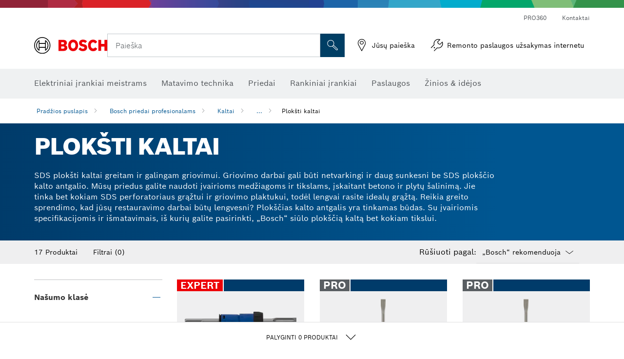

--- FILE ---
content_type: text/html;charset=UTF-8
request_url: https://www.bosch-professional.com/lt/lt/ploksti-kaltai-2865215-ocs-ac/
body_size: 40849
content:
<!DOCTYPE html>
<html xmlns="http://www.w3.org/1999/xhtml" lang="lt" class="no-js">



  <head>
    <meta charset="utf-8">
    <meta name="viewport" content="width=device-width, initial-scale=1, maximum-scale=2">
    <meta name="author" content="">
    <meta name="robots" content="index,follow" />

    <meta property="og:url" content="https://www.bosch-professional.com/lt/lt/ploksti-kaltai-2865215-ocs-ac/" />
    <meta property="og:title" content="Plokšti kaltai Kaltai" />
    <meta property="og:description" content="Plokšti kaltai | SDS plokšti kaltai greitam ir galingam griovimui. Griovimo darbai gali būti netvarkingi ir daug sunkesni be SDS plokščio kalto antgalio. Mūsų priedus galite naudoti įvairioms medžiagoms ir tikslams, įskaitant betono ir plytų šalinimą. Jie tinka bet kokiam SDS perforatoriaus grąžtui ir griovimo plaktukui, todėl lengvai rasite idealų grąžtą. Reikia greito sprendimo, kad jūsų restauravimo darbai būtų lengvesni? Plokščias kalto antgalis yra tinkamas būdas. Su įvairiomis specifikacijomis ir išmatavimais, iš kurių galite pasirinkti, „Bosch“ siūlo plokščią kaltą bet kokiam tikslui." />
    <meta property="og:image" content="https://www.bosch-professional.com/binary/ocsmedia/optimized/full/pcc2865215pcta6993p1_2865215_flat_chisel.png" />

    <link rel="icon" href="/favicon.ico">

    <title>Plokšti kaltai Kaltai</title>
    <meta name="description" content="Plokšti kaltai | SDS plokšti kaltai greitam ir galingam griovimui. Griovimo darbai gali būti netvarkingi ir daug sunkesni be SDS plokščio kalto antgalio. Mūsų priedus galite naudoti įvairioms medžiagoms ir tikslams, įskaitant betono ir plytų šalinimą. Jie tinka bet kokiam SDS perforatoriaus grąžtui ir griovimo plaktukui, todėl lengvai rasite idealų grąžtą. Reikia greito sprendimo, kad jūsų restauravimo darbai būtų lengvesni? Plokščias kalto antgalis yra tinkamas būdas. Su įvairiomis specifikacijomis ir išmatavimais, iš kurių galite pasirinkti, „Bosch“ siūlo plokščią kaltą bet kokiam tikslui.">

    
    
<link rel="preconnect" href="//tags.tiqcdn.com">
<link rel="dns-prefetch" href="//tags.tiqcdn.com">


    
        <link rel="alternate" hreflang="ar-TG" href="https://www.bosch-professional.com/africa/ar/flat-chisels-2865215-ocs-ac/" >
    
        <link rel="alternate" hreflang="fr-ZM" href="https://www.bosch-professional.com/africa/fr/burins-plats-2865215-ocs-ac/" >
    
        <link rel="alternate" hreflang="ar-TD" href="https://www.bosch-professional.com/africa/ar/flat-chisels-2865215-ocs-ac/" >
    
        <link rel="alternate" hreflang="es-BO" href="https://www.bosch-professional.com/bo/es/cinceles-planos-2865215-ocs-ac/" >
    
        <link rel="alternate" hreflang="en-AF" href="https://www.bosch-professional.com/middle-east/en/flat-chisels-2865215-ocs-ac/" >
    
        <link rel="alternate" hreflang="en-AE" href="https://www.bosch-professional.com/ae/en/flat-chisels-2865215-ocs-ac/" >
    
        <link rel="alternate" hreflang="ar-CI" href="https://www.bosch-professional.com/africa/ar/flat-chisels-2865215-ocs-ac/" >
    
        <link rel="alternate" hreflang="ar-SY" href="https://www.bosch-professional.com/middle-east/ar/flat-chisels-2865215-ocs-ac/" >
    
        <link rel="alternate" hreflang="ar-CM" href="https://www.bosch-professional.com/africa/ar/flat-chisels-2865215-ocs-ac/" >
    
        <link rel="alternate" hreflang="fr-ZW" href="https://www.bosch-professional.com/africa/fr/burins-plats-2865215-ocs-ac/" >
    
        <link rel="alternate" hreflang="el-GR" href="https://www.bosch-professional.com/gr/el/πλατυκάλεμα-2865215-ocs-ac/" >
    
        <link rel="alternate" hreflang="nl-NL" href="https://www.bosch-professional.com/nl/nl/platte-beitels-2865215-ocs-ac/" >
    
        <link rel="alternate" hreflang="en-AO" href="https://www.bosch-professional.com/ao/en/flat-chisels-2865215-ocs-ac/" >
    
        <link rel="alternate" hreflang="en-AU" href="https://www.bosch-pt.com.au/au/en/flat-chisels-2865215-ocs-ac/" >
    
        <link rel="alternate" hreflang="he-IL" href="https://www.bosch-professional.com/il/he/flat-chisels-2865215-ocs-ac/" >
    
        <link rel="alternate" hreflang="ar-TN" href="https://www.bosch-professional.com/tn/ar/flat-chisels-2865215-ocs-ac/" >
    
        <link rel="alternate" hreflang="hu-HU" href="https://www.bosch-professional.com/hu/hu/laposvesok-2865215-ocs-ac/" >
    
        <link rel="alternate" hreflang="ar-UG" href="https://www.bosch-professional.com/africa/ar/flat-chisels-2865215-ocs-ac/" >
    
        <link rel="alternate" hreflang="es-SV" href="https://www.bosch-professional.com/central-america/es/cinceles-planos-2865215-ocs-ac/" >
    
        <link rel="alternate" hreflang="en-BF" href="https://www.bosch-professional.com/africa/en/flat-chisels-2865215-ocs-ac/" >
    
        <link rel="alternate" hreflang="es-CR" href="https://www.bosch-professional.com/central-america/es/cinceles-planos-2865215-ocs-ac/" >
    
        <link rel="alternate" hreflang="es-CL" href="https://www.bosch-professional.com/cl/es/cinceles-planos-2865215-ocs-ac/" >
    
        <link rel="alternate" hreflang="en-BJ" href="https://www.bosch-professional.com/africa/en/flat-chisels-2865215-ocs-ac/" >
    
        <link rel="alternate" hreflang="es-CO" href="https://www.bosch-professional.com/co/es/cinceles-planos-2865215-ocs-ac/" >
    
        <link rel="alternate" hreflang="en-BN" href="https://www.bosch-professional.com/middle-east/en/flat-chisels-2865215-ocs-ac/" >
    
        <link rel="alternate" hreflang="pt-PT" href="https://www.bosch-professional.com/pt/pt/cinzeis-planos-2865215-ocs-ac/" >
    
        <link rel="alternate" hreflang="en-SA" href="https://www.bosch-professional.com/sa/en/flat-chisels-2865215-ocs-ac/" >
    
        <link rel="alternate" hreflang="en-SD" href="https://www.bosch-professional.com/africa/en/flat-chisels-2865215-ocs-ac/" >
    
        <link rel="alternate" hreflang="ar-EH" href="https://www.bosch-professional.com/africa/ar/flat-chisels-2865215-ocs-ac/" >
    
        <link rel="alternate" hreflang="ar-EG" href="https://www.bosch-professional.com/eg/ar/flat-chisels-2865215-ocs-ac/" >
    
        <link rel="alternate" hreflang="en-SC" href="https://www.bosch-professional.com/africa/en/flat-chisels-2865215-ocs-ac/" >
    
        <link rel="alternate" hreflang="en-BW" href="https://www.bosch-professional.com/africa/en/flat-chisels-2865215-ocs-ac/" >
    
        <link rel="alternate" hreflang="en-SG" href="https://www.bosch-pt.com.sg/sg/en/flat-chisels-2865215-ocs-ac/" >
    
        <link rel="alternate" hreflang="ar-DZ" href="https://www.bosch-professional.com/dz/ar/flat-chisels-2865215-ocs-ac/" >
    
        <link rel="alternate" hreflang="en-SL" href="https://www.bosch-professional.com/africa/en/flat-chisels-2865215-ocs-ac/" >
    
        <link rel="alternate" hreflang="en-SN" href="https://www.bosch-professional.com/africa/en/flat-chisels-2865215-ocs-ac/" >
    
        <link rel="alternate" hreflang="fr-GW" href="https://www.bosch-professional.com/africa/fr/burins-plats-2865215-ocs-ac/" >
    
        <link rel="alternate" hreflang="ar-ET" href="https://www.bosch-professional.com/africa/ar/flat-chisels-2865215-ocs-ac/" >
    
        <link rel="alternate" hreflang="ar-ER" href="https://www.bosch-professional.com/africa/ar/flat-chisels-2865215-ocs-ac/" >
    
        <link rel="alternate" hreflang="en-OM" href="https://www.bosch-professional.com/om/en/flat-chisels-2865215-ocs-ac/" >
    
        <link rel="alternate" hreflang="pt-MZ" href="https://www.bosch-professional.com/mz/pt/cinzeis-planos-2865215-ocs-ac/" >
    
        <link rel="alternate" hreflang="es-PY" href="https://www.bosch-professional.com/py/es/cinceles-planos-2865215-ocs-ac/" >
    
        <link rel="alternate" hreflang="fr-GM" href="https://www.bosch-professional.com/africa/fr/burins-plats-2865215-ocs-ac/" >
    
        <link rel="alternate" hreflang="fr-GN" href="https://www.bosch-professional.com/africa/fr/burins-plats-2865215-ocs-ac/" >
    
        <link rel="alternate" hreflang="en-PH" href="https://www.bosch-pt.com.ph/ph/en/flat-chisels-2865215-ocs-ac/" >
    
        <link rel="alternate" hreflang="ru-BY" href="https://www.bosch-professional.com/by/ru/ploskie-zubila-2865215-ocs-ac/" >
    
        <link rel="alternate" hreflang="en-PK" href="https://www.bosch-professional.com/pk/en/flat-chisels-2865215-ocs-ac/" >
    
        <link rel="alternate" hreflang="ko-KR" href="https://www.bosch-pt.co.kr/kr/ko/flat-chisels-2865215-ocs-ac/" >
    
        <link rel="alternate" hreflang="ru-RU" href="https://www.bosch-professional.com/ru/ru/ploskie-zubila-2865215-ocs-ac/" >
    
        <link rel="alternate" hreflang="es-AR" href="https://www.bosch-professional.com/ar/es/cinceles-planos-2865215-ocs-ac/" >
    
        <link rel="alternate" hreflang="en-QA" href="https://www.bosch-professional.com/qa/en/flat-chisels-2865215-ocs-ac/" >
    
        <link rel="alternate" hreflang="da-DK" href="https://www.bosch-professional.com/dk/da/fladmejsler-2865215-ocs-ac/" >
    
        <link rel="alternate" hreflang="ar-GA" href="https://www.bosch-professional.com/africa/ar/flat-chisels-2865215-ocs-ac/" >
    
        <link rel="alternate" hreflang="fr-ET" href="https://www.bosch-professional.com/africa/fr/burins-plats-2865215-ocs-ac/" >
    
        <link rel="alternate" hreflang="en-ML" href="https://www.bosch-professional.com/africa/en/flat-chisels-2865215-ocs-ac/" >
    
        <link rel="alternate" hreflang="lv-LV" href="https://www.bosch-professional.com/lv/lv/plakanie-kalti-2865215-ocs-ac/" >
    
        <link rel="alternate" hreflang="en-MR" href="https://www.bosch-professional.com/africa/en/flat-chisels-2865215-ocs-ac/" >
    
        <link rel="alternate" hreflang="nl-BE" href="https://www.bosch-professional.com/be/nl/platte-beitels-2865215-ocs-ac/" >
    
        <link rel="alternate" hreflang="en-MW" href="https://www.bosch-professional.com/africa/en/flat-chisels-2865215-ocs-ac/" >
    
        <link rel="alternate" hreflang="en-MZ" href="https://www.bosch-professional.com/mz/en/flat-chisels-2865215-ocs-ac/" >
    
        <link rel="alternate" hreflang="en-MY" href="https://www.bosch-pt.com.my/my/en/flat-chisels-2865215-ocs-ac/" >
    
        <link rel="alternate" hreflang="fr-EH" href="https://www.bosch-professional.com/africa/fr/burins-plats-2865215-ocs-ac/" >
    
        <link rel="alternate" hreflang="en-NA" href="https://www.bosch-professional.com/africa/en/flat-chisels-2865215-ocs-ac/" >
    
        <link rel="alternate" hreflang="en-NE" href="https://www.bosch-professional.com/africa/en/flat-chisels-2865215-ocs-ac/" >
    
        <link rel="alternate" hreflang="en-NG" href="https://www.bosch-professional.com/ng/en/flat-chisels-2865215-ocs-ac/" >
    
        <link rel="alternate" hreflang="de-CH" href="https://www.bosch-professional.com/ch/de/flachmeissel-2865215-ocs-ac/" >
    
        <link rel="alternate" hreflang="fr-ER" href="https://www.bosch-professional.com/africa/fr/burins-plats-2865215-ocs-ac/" >
    
        <link rel="alternate" hreflang="ar-QA" href="https://www.bosch-professional.com/qa/ar/flat-chisels-2865215-ocs-ac/" >
    
        <link rel="alternate" hreflang="fr-GA" href="https://www.bosch-professional.com/africa/fr/burins-plats-2865215-ocs-ac/" >
    
        <link rel="alternate" hreflang="es-PE" href="https://www.bosch-professional.com/pe/es/cinceles-planos-2865215-ocs-ac/" >
    
        <link rel="alternate" hreflang="en-NZ" href="https://www.bosch-pt.co.nz/nz/en/flat-chisels-2865215-ocs-ac/" >
    
        <link rel="alternate" hreflang="es-PA" href="https://www.bosch-professional.com/pa/es/cinceles-planos-2865215-ocs-ac/" >
    
        <link rel="alternate" hreflang="tr-TR" href="https://www.bosch-professional.com/tr/tr/duz-keskiler-2865215-ocs-ac/" >
    
        <link rel="alternate" hreflang="fr-FR" href="https://www.bosch-professional.com/fr/fr/burins-plats-2865215-ocs-ac/" >
    
        <link rel="alternate" hreflang="vi-VN" href="https://vn.bosch-pt.com/vn/vi/flat-chisels-2865215-ocs-ac/" >
    
        <link rel="alternate" hreflang="fr-TD" href="https://www.bosch-professional.com/africa/fr/burins-plats-2865215-ocs-ac/" >
    
        <link rel="alternate" hreflang="fr-TG" href="https://www.bosch-professional.com/africa/fr/burins-plats-2865215-ocs-ac/" >
    
        <link rel="alternate" hreflang="pt-AO" href="https://www.bosch-professional.com/ao/pt/cinzeis-planos-2865215-ocs-ac/" >
    
        <link rel="alternate" hreflang="fr-TN" href="https://www.bosch-professional.com/tn/fr/burins-plats-2865215-ocs-ac/" >
    
        <link rel="alternate" hreflang="ar-AF" href="https://www.bosch-professional.com/middle-east/ar/flat-chisels-2865215-ocs-ac/" >
    
        <link rel="alternate" hreflang="ar-AE" href="https://www.bosch-professional.com/ae/ar/flat-chisels-2865215-ocs-ac/" >
    
        <link rel="alternate" hreflang="sl-SI" href="https://www.bosch-professional.com/si/sl/ploscata-dleta-2865215-ocs-ac/" >
    
        <link rel="alternate" hreflang="en-KW" href="https://www.bosch-professional.com/kw/en/flat-chisels-2865215-ocs-ac/" >
    
        <link rel="alternate" hreflang="fr-CD" href="https://www.bosch-professional.com/africa/fr/burins-plats-2865215-ocs-ac/" >
    
        <link rel="alternate" hreflang="fr-CF" href="https://www.bosch-professional.com/africa/fr/burins-plats-2865215-ocs-ac/" >
    
        <link rel="alternate" hreflang="fr-CI" href="https://www.bosch-professional.com/africa/fr/burins-plats-2865215-ocs-ac/" >
    
        <link rel="alternate" hreflang="fr-CH" href="https://www.bosch-professional.com/ch/fr/burins-plats-2865215-ocs-ac/" >
    
        <link rel="alternate" hreflang="fr-CM" href="https://www.bosch-professional.com/africa/fr/burins-plats-2865215-ocs-ac/" >
    
        <link rel="alternate" hreflang="en-LB" href="https://www.bosch-professional.com/lb/en/flat-chisels-2865215-ocs-ac/" >
    
        <link rel="alternate" hreflang="ar-SA" href="https://www.bosch-professional.com/sa/ar/flat-chisels-2865215-ocs-ac/" >
    
        <link rel="alternate" hreflang="de-DE" href="https://www.bosch-professional.com/de/de/flachmeissel-2865215-ocs-ac/" >
    
        <link rel="alternate" hreflang="fr-UG" href="https://www.bosch-professional.com/africa/fr/burins-plats-2865215-ocs-ac/" >
    
        <link rel="alternate" hreflang="ar-BN" href="https://www.bosch-professional.com/middle-east/ar/flat-chisels-2865215-ocs-ac/" >
    
        <link rel="alternate" hreflang="zh-HK" href="https://www.bosch-pt.com.hk/hk/zh/flat-chisels-2865215-ocs-ac/" >
    
        <link rel="alternate" hreflang="sr-RS" href="https://www.bosch-professional.com/rs/sr/pljosnata-dleta-2865215-ocs-ac/" >
    
        <link rel="alternate" hreflang="fr-DZ" href="https://www.bosch-professional.com/dz/fr/burins-plats-2865215-ocs-ac/" >
    
        <link rel="alternate" hreflang="pt-BR" href="https://www.bosch-professional.com/br/pt/cinzeis-planos-2865215-ocs-ac/" >
    
        <link rel="alternate" hreflang="ar-SD" href="https://www.bosch-professional.com/africa/ar/flat-chisels-2865215-ocs-ac/" >
    
        <link rel="alternate" hreflang="ar-SC" href="https://www.bosch-professional.com/africa/ar/flat-chisels-2865215-ocs-ac/" >
    
        <link rel="alternate" hreflang="en-LR" href="https://www.bosch-professional.com/africa/en/flat-chisels-2865215-ocs-ac/" >
    
        <link rel="alternate" hreflang="ar-BF" href="https://www.bosch-professional.com/africa/ar/flat-chisels-2865215-ocs-ac/" >
    
        <link rel="alternate" hreflang="es-MX" href="https://www.bosch-professional.com/mx/es/cinceles-planos-2865215-ocs-ac/" >
    
        <link rel="alternate" hreflang="ar-BJ" href="https://www.bosch-professional.com/africa/ar/flat-chisels-2865215-ocs-ac/" >
    
        <link rel="alternate" hreflang="it-IT" href="https://www.bosch-professional.com/it/it/scalpelli-piatti-2865215-ocs-ac/" >
    
        <link rel="alternate" hreflang="en-LY" href="https://www.bosch-professional.com/africa/en/flat-chisels-2865215-ocs-ac/" >
    
        <link rel="alternate" hreflang="ar-SO" href="https://www.bosch-professional.com/africa/ar/flat-chisels-2865215-ocs-ac/" >
    
        <link rel="alternate" hreflang="ar-CF" href="https://www.bosch-professional.com/africa/ar/flat-chisels-2865215-ocs-ac/" >
    
        <link rel="alternate" hreflang="ar-CD" href="https://www.bosch-professional.com/africa/ar/flat-chisels-2865215-ocs-ac/" >
    
        <link rel="alternate" hreflang="id-ID" href="https://www.bosch-pt.co.id/id/id/flat-chisels-2865215-ocs-ac/" >
    
        <link rel="alternate" hreflang="en-MA" href="https://www.bosch-professional.com/ma/en/flat-chisels-2865215-ocs-ac/" >
    
        <link rel="alternate" hreflang="ar-BW" href="https://www.bosch-professional.com/africa/ar/flat-chisels-2865215-ocs-ac/" >
    
        <link rel="alternate" hreflang="ar-SN" href="https://www.bosch-professional.com/africa/ar/flat-chisels-2865215-ocs-ac/" >
    
        <link rel="alternate" hreflang="es-NI" href="https://www.bosch-professional.com/central-america/es/cinceles-planos-2865215-ocs-ac/" >
    
        <link rel="alternate" hreflang="ar-SL" href="https://www.bosch-professional.com/africa/ar/flat-chisels-2865215-ocs-ac/" >
    
        <link rel="alternate" hreflang="th-TH" href="https://th.bosch-pt.com/th/th/flat-chisels-2865215-ocs-ac/" >
    
        <link rel="alternate" hreflang="en-MG" href="https://www.bosch-professional.com/africa/en/flat-chisels-2865215-ocs-ac/" >
    
        <link rel="alternate" hreflang="ar-KW" href="https://www.bosch-professional.com/kw/ar/flat-chisels-2865215-ocs-ac/" >
    
        <link rel="alternate" hreflang="en-IN" href="https://www.bosch-professional.com/in/en/flat-chisels-2865215-ocs-ac/" >
    
        <link rel="alternate" hreflang="en-ZA" href="https://www.bosch-professional.com/za/en/flat-chisels-2865215-ocs-ac/" >
    
        <link rel="alternate" hreflang="no-NO" href="https://www.bosch-professional.com/no/no/flatmeisler-2865215-ocs-ac/" >
    
        <link rel="alternate" hreflang="en-IQ" href="https://www.bosch-professional.com/iq/en/flat-chisels-2865215-ocs-ac/" >
    
        <link rel="alternate" hreflang="en-ZM" href="https://www.bosch-professional.com/africa/en/flat-chisels-2865215-ocs-ac/" >
    
        <link rel="alternate" hreflang="ar-LB" href="https://www.bosch-professional.com/lb/ar/flat-chisels-2865215-ocs-ac/" >
    
        <link rel="alternate" hreflang="fr-SC" href="https://www.bosch-professional.com/africa/fr/burins-plats-2865215-ocs-ac/" >
    
        <link rel="alternate" hreflang="en-ZW" href="https://www.bosch-professional.com/africa/en/flat-chisels-2865215-ocs-ac/" >
    
        <link rel="alternate" hreflang="ar-LY" href="https://www.bosch-professional.com/africa/ar/flat-chisels-2865215-ocs-ac/" >
    
        <link rel="alternate" hreflang="fr-SD" href="https://www.bosch-professional.com/africa/fr/burins-plats-2865215-ocs-ac/" >
    
        <link rel="alternate" hreflang="fr-BW" href="https://www.bosch-professional.com/africa/fr/burins-plats-2865215-ocs-ac/" >
    
        <link rel="alternate" hreflang="en-JO" href="https://www.bosch-professional.com/jo/en/flat-chisels-2865215-ocs-ac/" >
    
        <link rel="alternate" hreflang="ar-LR" href="https://www.bosch-professional.com/africa/ar/flat-chisels-2865215-ocs-ac/" >
    
        <link rel="alternate" hreflang="fr-SL" href="https://www.bosch-professional.com/africa/fr/burins-plats-2865215-ocs-ac/" >
    
        <link rel="alternate" hreflang="fr-SO" href="https://www.bosch-professional.com/africa/fr/burins-plats-2865215-ocs-ac/" >
    
        <link rel="alternate" hreflang="fr-SN" href="https://www.bosch-professional.com/africa/fr/burins-plats-2865215-ocs-ac/" >
    
        <link rel="alternate" hreflang="ar-ML" href="https://www.bosch-professional.com/africa/ar/flat-chisels-2865215-ocs-ac/" >
    
        <link rel="alternate" hreflang="pl-PL" href="https://www.bosch-professional.com/pl/pl/dluta-plaskie-2865215-ocs-ac/" >
    
        <link rel="alternate" hreflang="fr-BF" href="https://www.bosch-professional.com/africa/fr/burins-plats-2865215-ocs-ac/" >
    
        <link rel="alternate" hreflang="fr-BE" href="https://www.bosch-professional.com/be/fr/burins-plats-2865215-ocs-ac/" >
    
        <link rel="alternate" hreflang="fr-BJ" href="https://www.bosch-professional.com/africa/fr/burins-plats-2865215-ocs-ac/" >
    
        <link rel="alternate" hreflang="ar-MA" href="https://www.bosch-professional.com/ma/ar/flat-chisels-2865215-ocs-ac/" >
    
        <link rel="alternate" hreflang="ar-MG" href="https://www.bosch-professional.com/africa/ar/flat-chisels-2865215-ocs-ac/" >
    
        <link rel="alternate" hreflang="en-KE" href="https://www.bosch-professional.com/ke/en/flat-chisels-2865215-ocs-ac/" >
    
        <link rel="alternate" hreflang="es-HN" href="https://www.bosch-professional.com/central-america/es/cinceles-planos-2865215-ocs-ac/" >
    
        <link rel="alternate" hreflang="hr-HR" href="https://www.bosch-professional.com/hr/hr/plosnata-dlijeta-2865215-ocs-ac/" >
    
        <link rel="alternate" hreflang="en-GE" href="https://www.bosch-professional.com/ge/en/flat-chisels-2865215-ocs-ac/" >
    
        <link rel="alternate" hreflang="en-GH" href="https://www.bosch-professional.com/gh/en/flat-chisels-2865215-ocs-ac/" >
    
        <link rel="alternate" hreflang="ar-NA" href="https://www.bosch-professional.com/africa/ar/flat-chisels-2865215-ocs-ac/" >
    
        <link rel="alternate" hreflang="ru-KZ" href="https://www.bosch-professional.com/kz/ru/ploskie-zubila-2865215-ocs-ac/" >
    
        <link rel="alternate" hreflang="en-GN" href="https://www.bosch-professional.com/africa/en/flat-chisels-2865215-ocs-ac/" >
    
        <link rel="alternate" hreflang="ar-MR" href="https://www.bosch-professional.com/africa/ar/flat-chisels-2865215-ocs-ac/" >
    
        <link rel="alternate" hreflang="en-GM" href="https://www.bosch-professional.com/africa/en/flat-chisels-2865215-ocs-ac/" >
    
        <link rel="alternate" hreflang="ar-MW" href="https://www.bosch-professional.com/africa/ar/flat-chisels-2865215-ocs-ac/" >
    
        <link rel="alternate" hreflang="de-AT" href="https://www.bosch-professional.com/at/de/flachmeissel-2865215-ocs-ac/" >
    
        <link rel="alternate" hreflang="en-GW" href="https://www.bosch-professional.com/africa/en/flat-chisels-2865215-ocs-ac/" >
    
        <link rel="alternate" hreflang="ar-NE" href="https://www.bosch-professional.com/africa/ar/flat-chisels-2865215-ocs-ac/" >
    
        <link rel="alternate" hreflang="bg-BG" href="https://www.bosch-professional.com/bg/bg/flat-chisels-2865215-ocs-ac/" >
    
        <link rel="alternate" hreflang="cs-CZ" href="https://www.bosch-professional.com/cz/cs/ploche-sekace-2865215-ocs-ac/" >
    
        <link rel="alternate" hreflang="zh-TW" href="https://www.bosch-pt.com.tw/tw/zh/flat-chisels-2865215-ocs-ac/" >
    
        <link rel="alternate" hreflang="sk-SK" href="https://www.bosch-professional.com/sk/sk/ploche-sekace-2865215-ocs-ac/" >
    
        <link rel="alternate" hreflang="ar-OM" href="https://www.bosch-professional.com/om/ar/flat-chisels-2865215-ocs-ac/" >
    
        <link rel="alternate" hreflang="en-YE" href="https://www.bosch-professional.com/middle-east/en/flat-chisels-2865215-ocs-ac/" >
    
        <link rel="alternate" hreflang="sv-SE" href="https://www.bosch-professional.com/se/sv/flatmejslar-2865215-ocs-ac/" >
    
        <link rel="alternate" hreflang="uk-UA" href="https://www.bosch-professional.com/ua/uk/ploski-zubyla-2865215-ocs-ac/" >
    
        <link rel="alternate" hreflang="fr-NA" href="https://www.bosch-professional.com/africa/fr/burins-plats-2865215-ocs-ac/" >
    
        <link rel="alternate" hreflang="en-EH" href="https://www.bosch-professional.com/africa/en/flat-chisels-2865215-ocs-ac/" >
    
        <link rel="alternate" hreflang="en-EG" href="https://www.bosch-professional.com/eg/en/flat-chisels-2865215-ocs-ac/" >
    
        <link rel="alternate" hreflang="ar-GW" href="https://www.bosch-professional.com/africa/ar/flat-chisels-2865215-ocs-ac/" >
    
        <link rel="alternate" hreflang="ar-GN" href="https://www.bosch-professional.com/africa/ar/flat-chisels-2865215-ocs-ac/" >
    
        <link rel="alternate" hreflang="fr-NE" href="https://www.bosch-professional.com/africa/fr/burins-plats-2865215-ocs-ac/" >
    
        <link rel="alternate" hreflang="ar-GM" href="https://www.bosch-professional.com/africa/ar/flat-chisels-2865215-ocs-ac/" >
    
        <link rel="alternate" hreflang="zh-CN" href="https://www.bosch-pt.com.cn/cn/zh/flat-chisels-2865215-ocs-ac/" >
    
        <link rel="alternate" hreflang="en-ER" href="https://www.bosch-professional.com/africa/en/flat-chisels-2865215-ocs-ac/" >
    
        <link rel="alternate" hreflang="fr-ML" href="https://www.bosch-professional.com/africa/fr/burins-plats-2865215-ocs-ac/" >
    
        <link rel="alternate" hreflang="en-ET" href="https://www.bosch-professional.com/africa/en/flat-chisels-2865215-ocs-ac/" >
    
        <link rel="alternate" hreflang="fr-MR" href="https://www.bosch-professional.com/africa/fr/burins-plats-2865215-ocs-ac/" >
    
        <link rel="alternate" hreflang="fr-MW" href="https://www.bosch-professional.com/africa/fr/burins-plats-2865215-ocs-ac/" >
    
        <link rel="alternate" hreflang="ja-JP" href="https://www.bosch-professional.jp/jp/ja/flat-chisels-2865215-ocs-ac/" >
    
        <link rel="alternate" hreflang="ar-YE" href="https://www.bosch-professional.com/middle-east/ar/flat-chisels-2865215-ocs-ac/" >
    
        <link rel="alternate" hreflang="es-GT" href="https://www.bosch-professional.com/central-america/es/cinceles-planos-2865215-ocs-ac/" >
    
        <link rel="alternate" hreflang="ro-RO" href="https://www.bosch-professional.com/ro/ro/dalti-plate-2865215-ocs-ac/" >
    
        <link rel="alternate" hreflang="et-EE" href="https://www.bosch-professional.com/ee/et/lapikpeitlid-2865215-ocs-ac/" >
    
        <link rel="alternate" hreflang="it-CH" href="https://www.bosch-professional.com/ch/it/scalpelli-piatti-2865215-ocs-ac/" >
    
        <link rel="alternate" hreflang="en-GB" href="https://www.bosch-professional.com/gb/en/flat-chisels-2865215-ocs-ac/" >
    
        <link rel="alternate" hreflang="en-GA" href="https://www.bosch-professional.com/africa/en/flat-chisels-2865215-ocs-ac/" >
    
        <link rel="alternate" hreflang="fi-FI" href="https://www.bosch-professional.com/fi/fi/tasataltat-2865215-ocs-ac/" >
    
        <link rel="alternate" hreflang="en-SO" href="https://www.bosch-professional.com/africa/en/flat-chisels-2865215-ocs-ac/" >
    
        <link rel="alternate" hreflang="en-CD" href="https://www.bosch-professional.com/africa/en/flat-chisels-2865215-ocs-ac/" >
    
        <link rel="alternate" hreflang="ar-ZM" href="https://www.bosch-professional.com/africa/ar/flat-chisels-2865215-ocs-ac/" >
    
        <link rel="alternate" hreflang="en-CF" href="https://www.bosch-professional.com/africa/en/flat-chisels-2865215-ocs-ac/" >
    
        <link rel="alternate" hreflang="lt-LT" href="https://www.bosch-professional.com/lt/lt/ploksti-kaltai-2865215-ocs-ac/" >
    
        <link rel="alternate" hreflang="en-SY" href="https://www.bosch-professional.com/middle-east/en/flat-chisels-2865215-ocs-ac/" >
    
        <link rel="alternate" hreflang="en-CI" href="https://www.bosch-professional.com/africa/en/flat-chisels-2865215-ocs-ac/" >
    
        <link rel="alternate" hreflang="es-DO" href="https://www.bosch-professional.com/central-america/es/cinceles-planos-2865215-ocs-ac/" >
    
        <link rel="alternate" hreflang="ar-IQ" href="https://www.bosch-professional.com/iq/ar/flat-chisels-2865215-ocs-ac/" >
    
        <link rel="alternate" hreflang="en-CM" href="https://www.bosch-professional.com/africa/en/flat-chisels-2865215-ocs-ac/" >
    
        <link rel="alternate" hreflang="ar-ZW" href="https://www.bosch-professional.com/africa/ar/flat-chisels-2865215-ocs-ac/" >
    
        <link rel="alternate" hreflang="en-TD" href="https://www.bosch-professional.com/africa/en/flat-chisels-2865215-ocs-ac/" >
    
        <link rel="alternate" hreflang="en-TG" href="https://www.bosch-professional.com/africa/en/flat-chisels-2865215-ocs-ac/" >
    
        <link rel="alternate" hreflang="es-EC" href="https://www.bosch-professional.com/ec/es/cinceles-planos-2865215-ocs-ac/" >
    
        <link rel="alternate" hreflang="en-TN" href="https://www.bosch-professional.com/tn/en/flat-chisels-2865215-ocs-ac/" >
    
        <link rel="alternate" hreflang="fr-MA" href="https://www.bosch-professional.com/ma/fr/burins-plats-2865215-ocs-ac/" >
    
        <link rel="alternate" hreflang="es-UY" href="https://www.bosch-professional.com/uy/es/cinceles-planos-2865215-ocs-ac/" >
    
        <link rel="alternate" hreflang="es-ES" href="https://www.bosch-professional.com/es/es/cinceles-planos-2865215-ocs-ac/" >
    
        <link rel="alternate" hreflang="es-VE" href="https://www.bosch-professional.com/ve/es/cinceles-planos-2865215-ocs-ac/" >
    
        <link rel="alternate" hreflang="ar-JO" href="https://www.bosch-professional.com/jo/ar/flat-chisels-2865215-ocs-ac/" >
    
        <link rel="alternate" hreflang="fr-MG" href="https://www.bosch-professional.com/africa/fr/burins-plats-2865215-ocs-ac/" >
    
        <link rel="alternate" hreflang="en-TZ" href="https://www.bosch-professional.com/tz/en/flat-chisels-2865215-ocs-ac/" >
    
        <link rel="alternate" hreflang="fr-LR" href="https://www.bosch-professional.com/africa/fr/burins-plats-2865215-ocs-ac/" >
    
        <link rel="alternate" hreflang="en-UG" href="https://www.bosch-professional.com/africa/en/flat-chisels-2865215-ocs-ac/" >
    
        <link rel="alternate" hreflang="en-DZ" href="https://www.bosch-professional.com/dz/en/flat-chisels-2865215-ocs-ac/" >
    
        <link rel="alternate" hreflang="fr-LY" href="https://www.bosch-professional.com/africa/fr/burins-plats-2865215-ocs-ac/" >
    

    
    

    <script type="application/ld+json"> {"@context": "http://schema.org", "@type": "BreadcrumbList", "itemListElement":[{"@type": "ListItem","position":1,"item":{"@id": "https://www.bosch-professional.com/lt/lt/bosch-priedai-profesionalams-2790339-ocs-ac/","name": "Bosch priedai profesionalams"}},{"@type": "ListItem","position":2,"item":{"@id": "https://www.bosch-professional.com/lt/lt/kaltai-2865192-ocs-ac/","name": "Kaltai"}},{"@type": "ListItem","position":3,"item":{"@id": "https://www.bosch-professional.com/lt/lt/ploksti-kaltai-2865215-ocs-ac/","name": "Plok&scaron;ti kaltai"}}]}</script>
    
    <!--  Konfiguration GTM DL -->
    
    <!--End Konfiguration -->

    
<!-- central head resources -->
<link rel="preload" href="https://www.bosch-professional.com/res/fonts/boschsans/BoschSans-Regular.woff2" as="font" type="font/woff2" crossorigin="anonymous">
<link rel="preload" href="https://www.bosch-professional.com/res/fonts/boschsans/BoschSans-Bold.woff2" as="font" type="font/woff2" crossorigin="anonymous">
<link rel="preload" href="https://www.bosch-professional.com/res/fonts/boschsans/BoschSans-Black.woff2" as="font" type="font/woff2" crossorigin="anonymous">
<style>
@keyframes slide-up {
0% {
transform: translateY(110vh);
}
100% {
transform: translateY(0vh);
}
}
dock-privacy-settings {
position: fixed !important;
top: 0px;
left: 0px;
transform: translateY(110vh);
animation: slide-up 0s forwards;
animation-delay: 3s;
}
</style>
<script type="text/javascript" src="https://services.zoovu.com/events/user-tracking-script/fe90ed05-cecf-479b-81fa-2b96f5dd904d/js-loader"></script>
<link rel="stylesheet" type="text/css" href="https://www.bosch-professional.com/res/critical.css">
<link rel="preload" href="https://www.bosch-professional.com/res/main.css" as="style" onload="this.onload=null;this.rel='stylesheet'">
<noscript><link rel="stylesheet" href="https://www.bosch-professional.com/res/main.css"></noscript>
<script>
var CONF = {
ASSET_PATH: 'https://www.bosch-professional.com/res/',
ENV: 'production',
ONLINE_SHOP_AVAILABILITY: '//www.bosch-professional.com/lt/lt/dealers/onlineShopMultiAvailability',
DEALER_ONLINE_API: '//www.bosch-professional.com/lt/lt/dealers/retailers/online',
DEALER_OFFLINE_API: '//www.bosch-professional.com/lt/lt/dealers/retailers/offline'
}
</script>


    <link rel="canonical" href="https://www.bosch-professional.com/lt/lt/ploksti-kaltai-2865215-ocs-ac/">

    

    <script  type="application/ld+json">{
  "@type" : "ItemList",
  "numberOfItems" : 12,
  "itemListElement" : [ {
    "@type" : "ListItem",
    "position" : 1,
    "item" : {
      "@type" : "Product",
      "name" : "„EXPERT SDS Clean“, skirtas plokščių kaltų rinkiniui Plokšti kaltai Kaltai",
      "url" : "https://www.bosch-professional.com/lt/lt/-expert-sds-clean-skirtas-ploksciu-kaltu-rinkiniui-3043879-ocs-ac/",
      "sku" : "3043879",
      "category" : "Plokšti kaltai",
      "image" : "https://www.bosch-professional.comhttps://www.bosch-professional.com/lt/lt/ocsmedia/414790-82/product-image/166x164/-expert-sds-clean-kaltu-rinkiniui-3043879.png",
      "brand" : {
        "@type" : "Brand",
        "name" : "Bosch Professional"
      },
      "offers" : {
        "@type" : "Offer",
        "itemCondition" : "https://schema.org/NewCondition",
        "price" : 0,
        "priceCurrency" : "EUR",
        "availability" : ""
      },
      "@id" : "https://www.bosch-professional.com/lt/lt/-expert-sds-clean-skirtas-ploksciu-kaltu-rinkiniui-3043879-ocs-ac/"
    }
  }, {
    "@type" : "ListItem",
    "position" : 2,
    "item" : {
      "@type" : "Product",
      "name" : "PRO SDS plus-5C plokščias kaltas Plokšti kaltai Kaltai",
      "url" : "https://www.bosch-professional.com/lt/lt/pro-sds-plus-5c-plokscias-kaltas-3095362-ocs-ac/",
      "sku" : "3095362",
      "category" : "Plokšti kaltai",
      "image" : "https://www.bosch-professional.comhttps://www.bosch-professional.com/lt/lt/ocsmedia/460578-82/product-image/166x164/pro-sds-plus-5c-plokscias-kaltas-3095362.png",
      "brand" : {
        "@type" : "Brand",
        "name" : "Bosch Professional"
      },
      "offers" : {
        "@type" : "Offer",
        "itemCondition" : "https://schema.org/NewCondition",
        "price" : 0,
        "priceCurrency" : "EUR",
        "availability" : ""
      },
      "@id" : "https://www.bosch-professional.com/lt/lt/pro-sds-plus-5c-plokscias-kaltas-3095362-ocs-ac/"
    }
  }, {
    "@type" : "ListItem",
    "position" : 3,
    "item" : {
      "@type" : "Product",
      "name" : "PRO SDS plus-5C plokščio kalto rinkinys Plokšti kaltai Kaltai",
      "url" : "https://www.bosch-professional.com/lt/lt/pro-sds-plus-5c-plokscio-kalto-rinkinys-3095363-ocs-ac/",
      "sku" : "3095363",
      "category" : "Plokšti kaltai",
      "image" : "https://www.bosch-professional.comhttps://www.bosch-professional.com/lt/lt/ocsmedia/460198-82/product-image/166x164/pro-sds-plus-5c-plokscio-kalto-rinkinys-3095363.png",
      "brand" : {
        "@type" : "Brand",
        "name" : "Bosch Professional"
      },
      "offers" : {
        "@type" : "Offer",
        "itemCondition" : "https://schema.org/NewCondition",
        "price" : 0,
        "priceCurrency" : "EUR",
        "availability" : ""
      },
      "@id" : "https://www.bosch-professional.com/lt/lt/pro-sds-plus-5c-plokscio-kalto-rinkinys-3095363-ocs-ac/"
    }
  }, {
    "@type" : "ListItem",
    "position" : 4,
    "item" : {
      "@type" : "Product",
      "name" : "PRO SDS plus-4C plokščias kaltas Plokšti kaltai Kaltai",
      "url" : "https://www.bosch-professional.com/lt/lt/pro-sds-plus-4c-plokscias-kaltas-3095364-ocs-ac/",
      "sku" : "3095364",
      "category" : "Plokšti kaltai",
      "image" : "https://www.bosch-professional.comhttps://www.bosch-professional.com/lt/lt/ocsmedia/460336-82/product-image/166x164/pro-sds-plus-4c-plokscias-kaltas-3095364.png",
      "brand" : {
        "@type" : "Brand",
        "name" : "Bosch Professional"
      },
      "offers" : {
        "@type" : "Offer",
        "itemCondition" : "https://schema.org/NewCondition",
        "price" : 0,
        "priceCurrency" : "EUR",
        "availability" : ""
      },
      "@id" : "https://www.bosch-professional.com/lt/lt/pro-sds-plus-4c-plokscias-kaltas-3095364-ocs-ac/"
    }
  }, {
    "@type" : "ListItem",
    "position" : 5,
    "item" : {
      "@type" : "Product",
      "name" : "PRO SDS plus-4C plokščio kalto rinkinys Plokšti kaltai Kaltai",
      "url" : "https://www.bosch-professional.com/lt/lt/pro-sds-plus-4c-plokscio-kalto-rinkinys-3095365-ocs-ac/",
      "sku" : "3095365",
      "category" : "Plokšti kaltai",
      "image" : "https://www.bosch-professional.comhttps://www.bosch-professional.com/lt/lt/ocsmedia/460318-82/product-image/166x164/pro-sds-plus-4c-plokscio-kalto-rinkinys-3095365.png",
      "brand" : {
        "@type" : "Brand",
        "name" : "Bosch Professional"
      },
      "offers" : {
        "@type" : "Offer",
        "itemCondition" : "https://schema.org/NewCondition",
        "price" : 0,
        "priceCurrency" : "EUR",
        "availability" : ""
      },
      "@id" : "https://www.bosch-professional.com/lt/lt/pro-sds-plus-4c-plokscio-kalto-rinkinys-3095365-ocs-ac/"
    }
  }, {
    "@type" : "ListItem",
    "position" : 6,
    "item" : {
      "@type" : "Product",
      "name" : "PRO SDS max-5C plokščias kaltas Plokšti kaltai Kaltai",
      "url" : "https://www.bosch-professional.com/lt/lt/pro-sds-max-5c-plokscias-kaltas-3095382-ocs-ac/",
      "sku" : "3095382",
      "category" : "Plokšti kaltai",
      "image" : "https://www.bosch-professional.comhttps://www.bosch-professional.com/lt/lt/ocsmedia/460296-82/product-image/166x164/pro-sds-max-5c-plokscias-kaltas-3095382.png",
      "brand" : {
        "@type" : "Brand",
        "name" : "Bosch Professional"
      },
      "offers" : {
        "@type" : "Offer",
        "itemCondition" : "https://schema.org/NewCondition",
        "price" : 0,
        "priceCurrency" : "EUR",
        "availability" : ""
      },
      "@id" : "https://www.bosch-professional.com/lt/lt/pro-sds-max-5c-plokscias-kaltas-3095382-ocs-ac/"
    }
  }, {
    "@type" : "ListItem",
    "position" : 7,
    "item" : {
      "@type" : "Product",
      "name" : "PRO SDS max-5C plokščių kaltų rinkinys Plokšti kaltai Kaltai",
      "url" : "https://www.bosch-professional.com/lt/lt/pro-sds-max-5c-ploksciu-kaltu-rinkinys-3095383-ocs-ac/",
      "sku" : "3095383",
      "category" : "Plokšti kaltai",
      "image" : "https://www.bosch-professional.comhttps://www.bosch-professional.com/lt/lt/ocsmedia/460345-82/product-image/166x164/pro-sds-max-5c-ploksciu-kaltu-rinkinys-3095383.png",
      "brand" : {
        "@type" : "Brand",
        "name" : "Bosch Professional"
      },
      "offers" : {
        "@type" : "Offer",
        "itemCondition" : "https://schema.org/NewCondition",
        "price" : 0,
        "priceCurrency" : "EUR",
        "availability" : ""
      },
      "@id" : "https://www.bosch-professional.com/lt/lt/pro-sds-max-5c-ploksciu-kaltu-rinkinys-3095383-ocs-ac/"
    }
  }, {
    "@type" : "ListItem",
    "position" : 8,
    "item" : {
      "@type" : "Product",
      "name" : "PRO SDS max-4C plokščias kaltas Plokšti kaltai Kaltai",
      "url" : "https://www.bosch-professional.com/lt/lt/pro-sds-max-4c-plokscias-kaltas-3095384-ocs-ac/",
      "sku" : "3095384",
      "category" : "Plokšti kaltai",
      "image" : "https://www.bosch-professional.comhttps://www.bosch-professional.com/lt/lt/ocsmedia/460327-82/product-image/166x164/pro-sds-max-4c-plokscias-kaltas-3095384.png",
      "brand" : {
        "@type" : "Brand",
        "name" : "Bosch Professional"
      },
      "offers" : {
        "@type" : "Offer",
        "itemCondition" : "https://schema.org/NewCondition",
        "price" : 0,
        "priceCurrency" : "EUR",
        "availability" : ""
      },
      "@id" : "https://www.bosch-professional.com/lt/lt/pro-sds-max-4c-plokscias-kaltas-3095384-ocs-ac/"
    }
  }, {
    "@type" : "ListItem",
    "position" : 9,
    "item" : {
      "@type" : "Product",
      "name" : "„PRO SDS max-4C“ plokščias kaltas, 10 vnt. Plokšti kaltai Kaltai",
      "url" : "https://www.bosch-professional.com/lt/lt/-pro-sds-max-4c-plokscias-kaltas-10-vnt-3095385-ocs-ac/",
      "sku" : "3095385",
      "category" : "Plokšti kaltai",
      "image" : "https://www.bosch-professional.comhttps://www.bosch-professional.com/lt/lt/ocsmedia/460299-82/product-image/166x164/pro-sds-max-4c-plokscias-kaltas-3095385.png",
      "brand" : {
        "@type" : "Brand",
        "name" : "Bosch Professional"
      },
      "offers" : {
        "@type" : "Offer",
        "itemCondition" : "https://schema.org/NewCondition",
        "price" : 0,
        "priceCurrency" : "EUR",
        "availability" : ""
      },
      "@id" : "https://www.bosch-professional.com/lt/lt/-pro-sds-max-4c-plokscias-kaltas-10-vnt-3095385-ocs-ac/"
    }
  }, {
    "@type" : "ListItem",
    "position" : 10,
    "item" : {
      "@type" : "Product",
      "name" : "PRO Hex 19-4C plokščias kaltas Plokšti kaltai Kaltai",
      "url" : "https://www.bosch-professional.com/lt/lt/pro-hex-19-4c-plokscias-kaltas-3095409-ocs-ac/",
      "sku" : "3095409",
      "category" : "Plokšti kaltai",
      "image" : "https://www.bosch-professional.comhttps://www.bosch-professional.com/lt/lt/ocsmedia/460170-82/product-image/166x164/pro-hex-19-4c-plokscias-kaltas-3095409.png",
      "brand" : {
        "@type" : "Brand",
        "name" : "Bosch Professional"
      },
      "offers" : {
        "@type" : "Offer",
        "itemCondition" : "https://schema.org/NewCondition",
        "price" : 0,
        "priceCurrency" : "EUR",
        "availability" : ""
      },
      "@id" : "https://www.bosch-professional.com/lt/lt/pro-hex-19-4c-plokscias-kaltas-3095409-ocs-ac/"
    }
  }, {
    "@type" : "ListItem",
    "position" : 11,
    "item" : {
      "@type" : "Product",
      "name" : "PRO Hex 19-4C plokščias kaltas, kotas su nuleista apykakle Plokšti kaltai Kaltai",
      "url" : "https://www.bosch-professional.com/lt/lt/pro-hex-19-4c-plokscias-kaltas-kotas-su-nuleista-apykakle-3095410-ocs-ac/",
      "sku" : "3095410",
      "category" : "Plokšti kaltai",
      "image" : "https://www.bosch-professional.comhttps://www.bosch-professional.com/lt/lt/ocsmedia/460168-82/product-image/166x164/pro-hex-19-4c-plokscias-kaltas-3095410.png",
      "brand" : {
        "@type" : "Brand",
        "name" : "Bosch Professional"
      },
      "offers" : {
        "@type" : "Offer",
        "itemCondition" : "https://schema.org/NewCondition",
        "price" : 0,
        "priceCurrency" : "EUR",
        "availability" : ""
      },
      "@id" : "https://www.bosch-professional.com/lt/lt/pro-hex-19-4c-plokscias-kaltas-kotas-su-nuleista-apykakle-3095410-ocs-ac/"
    }
  }, {
    "@type" : "ListItem",
    "position" : 12,
    "item" : {
      "@type" : "Product",
      "name" : "PRO Hex 22-5C plokščias kaltas Plokšti kaltai Kaltai",
      "url" : "https://www.bosch-professional.com/lt/lt/pro-hex-22-5c-plokscias-kaltas-3095414-ocs-ac/",
      "sku" : "3095414",
      "category" : "Plokšti kaltai",
      "image" : "https://www.bosch-professional.comhttps://www.bosch-professional.com/lt/lt/ocsmedia/460370-82/product-image/166x164/pro-hex-22-5c-plokscias-kaltas-3095414.png",
      "brand" : {
        "@type" : "Brand",
        "name" : "Bosch Professional"
      },
      "offers" : {
        "@type" : "Offer",
        "itemCondition" : "https://schema.org/NewCondition",
        "price" : 0,
        "priceCurrency" : "EUR",
        "availability" : ""
      },
      "@id" : "https://www.bosch-professional.com/lt/lt/pro-hex-22-5c-plokscias-kaltas-3095414-ocs-ac/"
    }
  } ],
  "@context" : "https://schema.org",
  "@id" : "https://www.bosch-professional.com/lt/lt/ploksti-kaltai-2865215-ocs-ac/#itemlist"
}</script>
    
    
  </head>

  <body class=""
        data-track_pagename="ProductListingPageAC"
        data-country="lt"
        data-language="lt"
        data-locale="lt_LT"
        data-region="rea"
  >

    
    
    
<script id="tealium_pdl" type="text/javascript">
function getCookie(cookieName) {
var cookieArr = document.cookie.split(";");
for(var i = 0; i < cookieArr.length; i++) {
var cookiePair = cookieArr[i].split("=");
if(cookieName == cookiePair[0].trim()) {
return decodeURIComponent(cookiePair[1]);
}
}
return null;
}
var utag_data = {
language : "lt",
page_country : "LT",
page_name : "content : Bosch elektriniai",
business_unit : "pro",
tealium_event: "PT_Generic_Pageload",
brand_name: "BOSCH",
page_type : "content",
page_id : "1453943",
page_breadcrumb : [ "Technical Pages", "tracking", "tealium" ],
page_subcategory1: "Technical Pages",
page_subcategory2: "tracking",
page_subcategory3: "tealium",
page_subcategory4: undefined,
page_subcategory5: undefined,
release_id : "18718",
division: "PT",
site_domain_type: "prod",
currency: "EUR",
logged_in_user : getCookie("id") != null ? "yes" : "no",
}
</script>


    
    
  <script>
    if (typeof utag_data === 'undefined') {
      utag_data = {};
    }
    utag_data.brand_name = "BOSCH";
    utag_data.business_unit = "ac";
    utag_data.division = "PT"
    
    utag_data.logged_in_user = "no";
    
    

    
    utag_data.language = "lt";
    utag_data.page_country = "LT";
    
    utag_data.page_breadcrumb = ["Bosch priedai profesionalams","Kaltai","Plok\u0161ti kaltai"];
    
    
    utag_data.product_id = ["2865215","2865215","2865215","2865215","2865215","2865215","2865215","2865215","2865215","2865215","2865215","2865215"];
    

    
    utag_data.page_subcategory1 = "Bosch priedai profesionalams";
    utag_data.page_subcategory2 = "Kaltai";
    utag_data.page_subcategory3 = "Plok\u0161ti kaltai";
    utag_data.page_subcategory4 = null;
    utag_data.page_subcategory5 = null;

    
    
    
    
     utag_data.page_subcategory4 = undefined; 
     utag_data.page_subcategory5 = undefined; 
    
    
    
    utag_data.product_name = ["\u201EEXPERT SDS Clean\u201C kalt\u0173 rinkiniui","PRO SDS plus-5C plok\u0161\u010Dias kaltas","PRO SDS plus-5C plok\u0161\u010Dio kalto rinkinys","PRO SDS plus-4C plok\u0161\u010Dias kaltas","PRO SDS plus-4C plok\u0161\u010Dio kalto rinkinys","PRO SDS max-5C plok\u0161\u010Dias kaltas","PRO SDS max-5C plok\u0161\u010Di\u0173 kalt\u0173 rinkinys","PRO SDS max-4C plok\u0161\u010Dias kaltas","PRO SDS max-4C plok\u0161\u010Dias kaltas","PRO HEX 19-4C plok\u0161\u010Dias kaltas","PRO HEX 19-4C plok\u0161\u010Dias kaltas","PRO HEX 22-5C plok\u0161\u010Dias kaltas"];
    
    
    

    
    utag_data.product_brand = ["Professional","Professional","Professional","Professional","Professional","Professional","Professional","Professional","Professional","Professional","Professional","Professional"];
    

    

     utag_data.release_id = "3.18.2";
  </script>


    
    <script
    >
      utag_data.tealium_event = "PT_ProductList_Pageload";
      utag_data.page_id = 'ac-plp-' + 2865215;
      utag_data.page_type = "category";

      
      utag_data.filter_category = undefined;
      utag_data.filter_name =  undefined;
      utag_data.filter_value =  undefined;
      

      

      utag_data.product_category = ["Plok\u0161ti kaltai"];
      
      
      utag_data.page_name = 'category : ' + null;
      utag_data.product_category_id =  ["2865215"];
      
      utag_data.sort_by = "recommended";
    </script>

    
    
<script id="tealium_script">
window.addEventListener("load", function(a,b,c,d) {
a='//tags.tiqcdn.com/utag/robert-bosch/lt-pt-professional-web/prod/utag.js';
b=document;c='script';d=b.createElement(c);d.src=a;d.type='text/java'+c;d.async=true;
a=b.getElementsByTagName(c)[0];
a.parentNode.insertBefore(d,a);
});
</script>


    
    

			<header id="header" class="o-header o-header--alt o-header--hoverNav">
			<div class="o-header-search-sticky">
				<div class="o-header-search-wrapper container">
					<nav class="o-header-search__top" aria-label="Meta">
<!-- meta navigation -->
	<ul class="m-metanavigation__items hidden-xs hidden-sm">
<li class="m-metanavigation__items__item">
	<a  class="trackingElement trackingTeaser m-metanavigation__items__item--link"
		data-track_domEvent="click" 
		data-track_modulePosition="1" 
		data-track_elementtype="Text"
		data-track_elementinfo="PRO360"
		data-track_elementlinktype="internal"
		data-track_dyn_teasertype="Navigation"
		data-track_dyn_teasercontent="PRO360"
		href="//www.bosch-professional.com/lt/lt/pro360/" 
		title="PRO360"
		target="_self"> 
		PRO360
	</a>
</li>        
<li class="m-metanavigation__items__item">
	<a  class="trackingElement trackingTeaser m-metanavigation__items__item--link"
		data-track_domEvent="click" 
		data-track_modulePosition="1" 
		data-track_elementtype="Text"
		data-track_elementinfo="Kontaktai"
		data-track_elementlinktype="internal"
		data-track_dyn_teasertype="Navigation"
		data-track_dyn_teasercontent="Kontaktai"
		href="//www.bosch-professional.com/lt/lt/paslaugos/klientu-aptarnavimo-tarnyba/papildomos-paslaugos/kontaktai/" 
		title="Kontaktai"
		target="_self"> 
		Kontaktai
	</a>
</li>        
	</ul>
		   		</nav>
					<nav class="o-header-search" aria-label="Paieškos">
            			<div class="o-header-search__left">
		<div class="m-brandLogo">
			<a  href="//www.bosch-professional.com/lt/lt/" 
				title="Home" 
			    class="trackingElement m-brandLogo__link"
			    data-track_domEvent="click" 
				data-track_modulePosition="1" 
				data-track_elementtype="Logo"
				data-track_elementinfo="Home"
				data-track_elementlinktype="internal">
<picture >
<!-- WebP, Reihenfolge beachten: Desktop, Tablet, Mobile -->
<img class="m-brandLogo__image img-responsive"
width="165" height="50"
src="https://www.bosch-professional.com/media/professional/central_assets/bosch_logo/bosch.svg"
title=""
alt="Bosch logotipas raudoname fone su juodu užrašu ant balto fono, modernus ir aiškiai sukurtas.">
</picture>		
			</a>
		</div>
            			</div>
            			<div class="o-header-search__main">
								<!-- search navigation --> 
<div class="m-searchNavigation"
	data-placeholder=""
	data-placeholder-desktop="Paieška">
	<form id="header-search" 
		  class="m-searchNavigation__form" 
		  method="get" 
		  role="search" 
		  action="//www.bosch-professional.com/lt/lt/searchfrontend/"> 
			<div class="m-searchNavigation__label">
				<span class="m-searchNavigation__labelText">Paieška</span>
					<button type="button" 
							class="bba-btn bba-btn--primary m-searchNavigation__button m-searchNavigation__button--search"
							aria-label="Paieška vietoje"
							tabindex="-1">
						<i class="icon-Bosch-Ic-search-black"></i>
					</button>
			</div>	
			<div class="m-searchNavigation__inputWrapper">
				<button type="submit" class="trackingElement trackingTeaser bba-btn bba-btn--primary m-searchNavigation__button m-searchNavigation__button--submit bba-btn bba-btn--primary"
						data-track_domEvent="click"
						data-track_modulePosition="2" 
						data-track_elementtype="Icon"
						data-track_elementinfo="SearchFormSubmit"
						data-track_elementlinktype="internal"
						data-track_dyn_teasertype="Search"
						data-track_dyn_teasercontent="Onsite Search"
						aria-label="Pateikite paieškos užklausą"
						tabindex="-1"
				>	
					<i class="icon-Bosch-Ic-search-black"></i>
				</button>
				<input  class="trackingElement trackingTeaser m-searchNavigation__searchField" 
						placeholder="Paieška" 
						type="search" 
						name="q" 
						id="search" 
						role="combobox" 
						aria-haspopup="dialog"
						aria-expanded="false" 
						aria-controls="searchNavField" 
						aria-activedescendant
						data-track_domEvent="click"
						data-track_modulePosition="2" 
						data-track_elementtype="Field"
						data-track_elementinfo="SearchFormField"
						data-track_elementlinktype="internal"
						data-track_dyn_teasertype="Search"
						data-track_dyn_teasercontent="Onsite Search"
						tabindex="0"
				>
				<input 	class="m-searchNavigation__searchSuggest" 
						disabled 
						type="text" 
						placeholder="Paieška" 
						autocomplete="off">
			</div>
			<button type="button" 
					name="button" 
					class="trackingElement trackingTeaser m-searchNavigation__button m-searchNavigation__button--close" 
				    data-track_domEvent="click"
					data-track_modulePosition="2" 
					data-track_elementtype="Icon"
					data-track_elementinfo="SearchFormClose"
					data-track_elementlinktype="internal"
					data-track_dyn_teasertype="Search"
					data-track_dyn_teasercontent="Onsite Search Close"
					aria-label="Paieška Uždaryti"
					tabindex="-1"
			>
				<i class="icon-Bosch-Ic-close-black"></i>
			</button>
	</form>
</div>
									</div>
									<div class="o-header-search__right">
                						<div class="m-conversion_bar">
<nav class="trackingModule m-conversion_bar" data-track_moduletype="User Service" aria-label="Konversijų juosta">
		<ul class="m-conversion_bar__items">
	<li class="trackingElement m-conversion_bar__item">
		<a  href="https://www.bosch-professional.com/lt/lt/dl/prekybos-atstovo-paie%C5%A1ka/dealersearch/" 
			title="Jūsų paie&scaron;ka " 
			class="trackingElement trackingTeaser m-conversion_bar__link" 
			target="_self"
			data-track_domEvent="click" 
			data-track_modulePosition="4" 
			data-track_elementtype="Text"
			data-track_elementinfo=""
			data-track_elementlinktype="external"
			data-track_dyn_teasercontent=""
		> 
			<i class="icon-Bosch-Ic-store-locator-black"></i>
			<span class="m-conversion_bar__text"> Jūsų paie&scaron;ka  </span>
		</a>
	</li>	
	<li class="trackingElement m-conversion_bar__item">
		<a  href="//www.bosch-professional.com/lt/lt/paslaugos/klientu-aptarnavimo-tarnyba/internetine-remonto-tarnyba/" 
			title="Remonto paslaugos užsakymas internetu" 
			class="trackingElement trackingTeaser m-conversion_bar__link" 
			target="_self"
			data-track_domEvent="click" 
			data-track_modulePosition="4" 
			data-track_elementtype="Text"
			data-track_elementinfo=""
			data-track_elementlinktype="internal"
			data-track_dyn_teasercontent=""
		> 
			<i class="icon-Bosch-Ic-spareparts2"></i>
			<span class="m-conversion_bar__text"> Remonto paslaugos užsakymas internetu </span>
		</a>
	</li>	
		</ul>
</nav>
						                		</div>
						                	</div>
						          		</nav>
						          		<div class="o-header-search__results">
<div id="header-search-results" class="m-searchNavigationResults m-searchNavigationResults--hidden trackingModule" data-track_moduletype="Search Flyout">
    <div class="m-searchNavigationResults__detailed trackingTeaser" aria-label="Paieškos rezultatas" role="dialog"></div>
    <div class="m-searchNavigationResults__right">
        <div class="m-searchNavigationResults__suggestions"></div>
        <div class="m-searchNavigationResults__teasers"></div>
    </div>
</div>
						          		</div>
						          	</div>
						          	<div class="o-header__mWrapper--gray">
		        						<div class="o-header__mWrapper">
		            						<div class="o-header__faker"></div>
		            							<nav class="m-mainNavigation " aria-label="Pagrindinė">
		                							<div class="m-mainNavigation__container">
		                    							<div class="m-mainNavigation__col m-mainNavigation__col--fixed">
		                        							<button type="button" class="m-mainNavigation__toggle">
		                            							<span class="m-mainNavigation__toggleBar"></span>
									                            <span class="m-mainNavigation__toggleBar"></span>
									                            <span class="m-mainNavigation__toggleBar"></span>
									                            <span class="m-mainNavigation__toggleBar"></span>
		                        							</button>
		                    							</div>
				            <div class="m-mainNavigation__col">
<div class="m-mainNavigation__itemsWrapper" data-backlabel="Atgal">
		<ul class="m-mainNavigation__items">
			<li class="m-mainNavigation__item hidden-md hidden-lg">
				<a  class="trackingElement trackingTeaser m-mainNavigation__link" 
					href="//www.bosch-professional.com/lt/lt/" 
					title="Pradinis puslapis"
					data-track_domEvent="click"
					data-track_modulePosition="2" 
					data-track_elementtype="Text"
					data-track_elementinfo="Pradinis puslapis"
					data-track_elementlinktype="internal" 
					data-track_dyn_teasercontent="Pradinis puslapis"
 					data-track_dyn_teasertype="Navigation"
				>					
					<span class="m-mainNavigation__text">Pradinis puslapis</span>
				</a>	  								
			</li>	
						<li class="m-mainNavigation__item m-mainNavigation__item--dropdown">
						<div class="navigationItem">
						<a 	class="trackingElement trackingTeaser m-mainNavigation__link " 
							href="/lt/lt/amatai-pramone-101271-ocs-c/" 
							title="Elektriniai įrankiai meistrams"
data-target="#flyout-products-flyout_tools"
							data-track_domEvent="click"
							data-track_modulePosition="2" 
							data-track_elementtype="Text"
							data-track_elementinfo="Elektriniai įrankiai meistrams"
							data-track_elementlinktype="internal"
							data-track_dyn_teasercontent="Elektriniai įrankiai meistrams"
							data-track_dyn_teasertype="Navigation"			
						>					
							<span class="m-mainNavigation__text ">Elektriniai įrankiai meistrams</span>
						</a>		
						<button class="acc-button hidden" 
data-target="#flyout-products-flyout_tools"
							popovertarget="flyout-products-flyout_tools"	
							aria-label="Elektriniai įrankiai meistrams">
				                <i class="icon-Bosch-Ic-arrow-black-bottom"></i>
				        </button>		
				        </div>						
					<ul class="m-mainNavigation__dropdownItems m-mainNavigation__dropdownItems--hidden">
<li>
	<div class="m-mainNavigation__link--header">
		<a 	href="/lt/lt/amatai-pramone-101271-ocs-c/" 
			class="link m-header_navigation_flyout__link trackingElement trackingTeaser"
			title="Elektriniai įrankiai meistrams"
			data-track_domEvent="click"
			data-track_modulePosition="2" 
			data-track_elementtype="Text"
			data-track_elementinfo="Elektriniai įrankiai meistrams"
			data-track_elementlinktype="internal"
			data-track_dyn_teasercontent="Elektriniai įrankiai meistrams"
			data-track_dyn_teasertype="Navigation"										
			>Elektriniai įrankiai meistrams</a>
	</div>
</li>
						<li>
							<div class="container m-header_navigation_flyout m-header_navigation_flyout--mobile">
								<div class="row">
<div class="col-md-2 col-sm-12 col--item "> <a href="https://www.bosch-professional.com/lt/lt/akumuliatoriniai-irankiai-101304-ocs-c/" title="" target="_self" class="m-header_navigation_flyout__item trackingElement" data-track_domEvent="click" data-track_modulePosition="2" data-track_elementtype="Image" data-track_elementinfo="Akumuliatoriniai įrankiai" data-track_elementlinktype="internal" data-track_dyn_teasercontent="Products" data-track_dyn_subteasercontent="Akumuliatoriniai įrankiai" > <div class="m-header_navigation_flyout__item__image "> <picture >
<!-- WebP, Reihenfolge beachten: Desktop, Tablet, Mobile -->
<source media="(min-width: 992px)" data-srcset="https://www.bosch-professional.com/binary/ocsmedia/optimized/263x155/pcc101304pcta5252p1_101304.png">


<img class="img-responsive center-block lazyload"
width="263" height="155"
data-src="
https://www.bosch-professional.com/binary/ocsmedia/optimized/263x155/pcc101304pcta5252p1_101304.png
"
title="Akumuliatoriniai įrankiai"
alt="Akumuliatoriniai įrankiai">
</picture> </div> <div class="m-header_navigation_flyout__item__caption"> Akumuliatoriniai įrankiai </div> </a> </div>
<div class="col-md-2 col-sm-12 col--item "> <a href="https://www.bosch-professional.com/lt/lt/naujienos-104634-ocs-c/" title="" target="_self" class="m-header_navigation_flyout__item trackingElement" data-track_domEvent="click" data-track_modulePosition="2" data-track_elementtype="Image" data-track_elementinfo="Naujienos" data-track_elementlinktype="internal" data-track_dyn_teasercontent="Products" data-track_dyn_subteasercontent="Naujienos" > <div class="m-header_navigation_flyout__item__image "> <picture >
<!-- WebP, Reihenfolge beachten: Desktop, Tablet, Mobile -->
<source media="(min-width: 992px)" data-srcset="https://www.bosch-professional.com/binary/ocsmedia/optimized/263x155/pcc104634pcta5252p1_neuheiten.png">


<img class="img-responsive center-block lazyload"
width="263" height="155"
data-src="
https://www.bosch-professional.com/binary/ocsmedia/optimized/263x155/pcc104634pcta5252p1_neuheiten.png
"
title="Naujienos"
alt="Naujienos">
</picture> </div> <div class="m-header_navigation_flyout__item__caption"> Naujienos </div> </a> </div>
<div class="col-md-2 col-sm-12 col--item "> <a href="https://www.bosch-professional.com/lt/lt/sodo-irankiai-2501831-ocs-c/" title="" target="_self" class="m-header_navigation_flyout__item trackingElement" data-track_domEvent="click" data-track_modulePosition="2" data-track_elementtype="Image" data-track_elementinfo="Sodo įrankiai" data-track_elementlinktype="internal" data-track_dyn_teasercontent="Products" data-track_dyn_subteasercontent="Sodo įrankiai" > <div class="m-header_navigation_flyout__item__image "> <picture >
<!-- WebP, Reihenfolge beachten: Desktop, Tablet, Mobile -->
<source media="(min-width: 992px)" data-srcset="https://www.bosch-professional.com/binary/ocsmedia/optimized/263x155/o426824v82_GRA_18V2-46_dyn.png">


<img class="img-responsive center-block lazyload"
width="263" height="155"
data-src="
https://www.bosch-professional.com/binary/ocsmedia/optimized/263x155/o426824v82_GRA_18V2-46_dyn.png
"
title="Sodo įrankiai"
alt="Sodo įrankiai">
</picture> </div> <div class="m-header_navigation_flyout__item__caption"> Sodo įrankiai </div> </a> </div>
<div class="col-md-2 col-sm-12 col--item "> <a href="https://www.bosch-professional.com/lt/lt/kampinio-slifavimo-masinos-metalo-apdirbimo-irankiai-101272-ocs-c/" title="" target="_self" class="m-header_navigation_flyout__item trackingElement" data-track_domEvent="click" data-track_modulePosition="2" data-track_elementtype="Image" data-track_elementinfo="Kampinio šlifavimo mašinos / metalo apdirbimo įrankiai" data-track_elementlinktype="internal" data-track_dyn_teasercontent="Products" data-track_dyn_subteasercontent="Kampinio šlifavimo mašinos / metalo apdirbimo įrankiai" > <div class="m-header_navigation_flyout__item__image "> <picture >
<!-- WebP, Reihenfolge beachten: Desktop, Tablet, Mobile -->
<source media="(min-width: 992px)" data-srcset="https://www.bosch-professional.com/binary/ocsmedia/optimized/263x155/pcc101272pcta5252p1_332639-530x530.png">


<img class="img-responsive center-block lazyload"
width="263" height="155"
data-src="
https://www.bosch-professional.com/binary/ocsmedia/optimized/263x155/pcc101272pcta5252p1_332639-530x530.png
"
title="Kampinio šlifavimo mašinos / metalo apdirbimo įrankiai"
alt="Kampinio šlifavimo mašinos / metalo apdirbimo įrankiai">
</picture> </div> <div class="m-header_navigation_flyout__item__caption"> Kampinio šlifavimo mašinos / metalo apdirbimo įrankiai </div> </a> </div>
<div class="col-md-2 col-sm-12 col--item "> <a href="https://www.bosch-professional.com/lt/lt/greztuvai-ir-smuginiai-greztuvai-101355-ocs-c/" title="" target="_self" class="m-header_navigation_flyout__item trackingElement" data-track_domEvent="click" data-track_modulePosition="2" data-track_elementtype="Image" data-track_elementinfo="Gręžtuvai ir smūginiai gręžtuvai" data-track_elementlinktype="internal" data-track_dyn_teasercontent="Products" data-track_dyn_subteasercontent="Gręžtuvai ir smūginiai gręžtuvai" > <div class="m-header_navigation_flyout__item__image "> <picture >
<!-- WebP, Reihenfolge beachten: Desktop, Tablet, Mobile -->
<source media="(min-width: 992px)" data-srcset="https://www.bosch-professional.com/binary/ocsmedia/optimized/263x155/pcc101355pcta5252p1_bohr-und_schlagbohrmaschinen_530x530.png">


<img class="img-responsive center-block lazyload"
width="263" height="155"
data-src="
https://www.bosch-professional.com/binary/ocsmedia/optimized/263x155/pcc101355pcta5252p1_bohr-und_schlagbohrmaschinen_530x530.png
"
title="Gręžtuvai ir smūginiai gręžtuvai"
alt="Gręžtuvai ir smūginiai gręžtuvai">
</picture> </div> <div class="m-header_navigation_flyout__item__caption"> Gręžtuvai ir smūginiai gręžtuvai </div> </a> </div>
<div class="col-md-2 col-sm-12 col--item "> <a href="https://www.bosch-professional.com/lt/lt/grezimo-ir-smuginiai-perforatoriai-101339-ocs-c/" title="" target="_self" class="m-header_navigation_flyout__item trackingElement" data-track_domEvent="click" data-track_modulePosition="2" data-track_elementtype="Image" data-track_elementinfo="Gręžimo ir smūginiai perforatoriai" data-track_elementlinktype="internal" data-track_dyn_teasercontent="Products" data-track_dyn_subteasercontent="Gręžimo ir smūginiai perforatoriai" > <div class="m-header_navigation_flyout__item__image "> <picture >
<!-- WebP, Reihenfolge beachten: Desktop, Tablet, Mobile -->
<source media="(min-width: 992px)" data-srcset="https://www.bosch-professional.com/binary/ocsmedia/optimized/263x155/pcc101339pcta5252p1_bohr-u_schlaghaemmer_530x530.png">


<img class="img-responsive center-block lazyload"
width="263" height="155"
data-src="
https://www.bosch-professional.com/binary/ocsmedia/optimized/263x155/pcc101339pcta5252p1_bohr-u_schlaghaemmer_530x530.png
"
title="Gręžimo ir smūginiai perforatoriai"
alt="Gręžimo ir smūginiai perforatoriai">
</picture> </div> <div class="m-header_navigation_flyout__item__caption"> Gręžimo ir smūginiai perforatoriai </div> </a> </div>
<div class="col-md-2 col-sm-12 col--item "> <a href="https://www.bosch-professional.com/lt/lt/prietaisai-su-deimantu-technologija-101328-ocs-c/" title="" target="_self" class="m-header_navigation_flyout__item trackingElement" data-track_domEvent="click" data-track_modulePosition="2" data-track_elementtype="Image" data-track_elementinfo="Prietaisai su deimantų technologija" data-track_elementlinktype="internal" data-track_dyn_teasercontent="Products" data-track_dyn_subteasercontent="Prietaisai su deimantų technologija" > <div class="m-header_navigation_flyout__item__image "> <picture >
<!-- WebP, Reihenfolge beachten: Desktop, Tablet, Mobile -->
<source media="(min-width: 992px)" data-srcset="https://www.bosch-professional.com/binary/ocsmedia/optimized/263x155/o566468v54_EXDB18V2-180_8Ah_EXPERT_AMPShare_Ghost_Image_Dyn.png">


<img class="img-responsive center-block lazyload"
width="263" height="155"
data-src="
https://www.bosch-professional.com/binary/ocsmedia/optimized/263x155/o566468v54_EXDB18V2-180_8Ah_EXPERT_AMPShare_Ghost_Image_Dyn.png
"
title="Prietaisai su deimantų technologija"
alt="Prietaisai su deimantų technologija">
</picture> </div> <div class="m-header_navigation_flyout__item__caption"> Prietaisai su deimantų technologija </div> </a> </div>
<div class="col-md-2 col-sm-12 col--item "> <a href="https://www.bosch-professional.com/lt/lt/smuginiai-verzliasukiai-suktuvai-101289-ocs-c/" title="" target="_self" class="m-header_navigation_flyout__item trackingElement" data-track_domEvent="click" data-track_modulePosition="2" data-track_elementtype="Image" data-track_elementinfo="Smūginiai veržliasukiai / suktuvai" data-track_elementlinktype="internal" data-track_dyn_teasercontent="Products" data-track_dyn_subteasercontent="Smūginiai veržliasukiai / suktuvai" > <div class="m-header_navigation_flyout__item__image "> <picture >
<!-- WebP, Reihenfolge beachten: Desktop, Tablet, Mobile -->
<source media="(min-width: 992px)" data-srcset="https://www.bosch-professional.com/binary/ocsmedia/optimized/263x155/pcc101289pcta5252p1_331385.png">


<img class="img-responsive center-block lazyload"
width="263" height="155"
data-src="
https://www.bosch-professional.com/binary/ocsmedia/optimized/263x155/pcc101289pcta5252p1_331385.png
"
title="Smūginiai veržliasukiai / suktuvai"
alt="Smūginiai veržliasukiai / suktuvai">
</picture> </div> <div class="m-header_navigation_flyout__item__caption"> Smūginiai veržliasukiai / suktuvai </div> </a> </div>
<div class="col-md-2 col-sm-12 col--item "> <a href="https://www.bosch-professional.com/lt/lt/pjuklai-101346-ocs-c/" title="" target="_self" class="m-header_navigation_flyout__item trackingElement" data-track_domEvent="click" data-track_modulePosition="2" data-track_elementtype="Image" data-track_elementinfo="Pjūklai" data-track_elementlinktype="internal" data-track_dyn_teasercontent="Products" data-track_dyn_subteasercontent="Pjūklai" > <div class="m-header_navigation_flyout__item__image "> <picture >
<!-- WebP, Reihenfolge beachten: Desktop, Tablet, Mobile -->
<source media="(min-width: 992px)" data-srcset="https://www.bosch-professional.com/binary/ocsmedia/optimized/263x155/o371736v82_GST_18V-155_BC_4Ah_ProCore_dyn.png">


<img class="img-responsive center-block lazyload"
width="263" height="155"
data-src="
https://www.bosch-professional.com/binary/ocsmedia/optimized/263x155/o371736v82_GST_18V-155_BC_4Ah_ProCore_dyn.png
"
title="Pjūklai"
alt="Pjūklai">
</picture> </div> <div class="m-header_navigation_flyout__item__caption"> Pjūklai </div> </a> </div>
<div class="col-md-2 col-sm-12 col--item "> <a href="https://www.bosch-professional.com/lt/lt/daugiafunkcinis-irankis-multi-cutter-167866-ocs-c/" title="" target="_self" class="m-header_navigation_flyout__item trackingElement" data-track_domEvent="click" data-track_modulePosition="2" data-track_elementtype="Image" data-track_elementinfo="Daugiafunkcinis įrankis „Multi-Cutter“" data-track_elementlinktype="internal" data-track_dyn_teasercontent="Products" data-track_dyn_subteasercontent="Daugiafunkcinis įrankis „Multi-Cutter“" > <div class="m-header_navigation_flyout__item__image "> <picture >
<!-- WebP, Reihenfolge beachten: Desktop, Tablet, Mobile -->
<source media="(min-width: 992px)" data-srcset="https://www.bosch-professional.com/binary/ocsmedia/optimized/263x155/pcc167866pcta5252p1_gop-18v-28.png">


<img class="img-responsive center-block lazyload"
width="263" height="155"
data-src="
https://www.bosch-professional.com/binary/ocsmedia/optimized/263x155/pcc167866pcta5252p1_gop-18v-28.png
"
title="Daugiafunkcinis įrankis „Multi-Cutter“"
alt="Daugiafunkcinis įrankis „Multi-Cutter“">
</picture> </div> <div class="m-header_navigation_flyout__item__caption"> Daugiafunkcinis įrankis „Multi-Cutter“ </div> </a> </div>
<div class="col-md-2 col-sm-12 col--item "> <a href="https://www.bosch-professional.com/lt/lt/slifuokliai-ir-obliai-101283-ocs-c/" title="" target="_self" class="m-header_navigation_flyout__item trackingElement" data-track_domEvent="click" data-track_modulePosition="2" data-track_elementtype="Image" data-track_elementinfo="Šlifuokliai ir obliai" data-track_elementlinktype="internal" data-track_dyn_teasercontent="Products" data-track_dyn_subteasercontent="Šlifuokliai ir obliai" > <div class="m-header_navigation_flyout__item__image "> <picture >
<!-- WebP, Reihenfolge beachten: Desktop, Tablet, Mobile -->
<source media="(min-width: 992px)" data-srcset="https://www.bosch-professional.com/binary/ocsmedia/optimized/263x155/o468807v82_GEX_18V-150-3_4Ah_ProCORE_Edge_Protection_Ring_Dust_Box_Dyn.png">


<img class="img-responsive center-block lazyload"
width="263" height="155"
data-src="
https://www.bosch-professional.com/binary/ocsmedia/optimized/263x155/o468807v82_GEX_18V-150-3_4Ah_ProCORE_Edge_Protection_Ring_Dust_Box_Dyn.png
"
title="Šlifuokliai ir obliai"
alt="Šlifuokliai ir obliai">
</picture> </div> <div class="m-header_navigation_flyout__item__caption"> Šlifuokliai ir obliai </div> </a> </div>
<div class="col-md-2 col-sm-12 col--item "> <a href="https://www.bosch-professional.com/lt/lt/frezos-101334-ocs-c/" title="" target="_self" class="m-header_navigation_flyout__item trackingElement" data-track_domEvent="click" data-track_modulePosition="2" data-track_elementtype="Image" data-track_elementinfo="Frezos" data-track_elementlinktype="internal" data-track_dyn_teasercontent="Products" data-track_dyn_subteasercontent="Frezos" > <div class="m-header_navigation_flyout__item__image "> <picture >
<!-- WebP, Reihenfolge beachten: Desktop, Tablet, Mobile -->
<source media="(min-width: 992px)" data-srcset="https://www.bosch-professional.com/binary/ocsmedia/optimized/263x155/pcc101334pcta5252p1_fraesen_530x530.png">


<img class="img-responsive center-block lazyload"
width="263" height="155"
data-src="
https://www.bosch-professional.com/binary/ocsmedia/optimized/263x155/pcc101334pcta5252p1_fraesen_530x530.png
"
title="Frezos"
alt="Frezos">
</picture> </div> <div class="m-header_navigation_flyout__item__caption"> Frezos </div> </a> </div>
<div class="col-md-2 col-sm-12 col--item "> <a href="https://www.bosch-professional.com/lt/lt/stacionarieji-irankiai-ir-darbastaliai-101303-ocs-c/" title="" target="_self" class="m-header_navigation_flyout__item trackingElement" data-track_domEvent="click" data-track_modulePosition="2" data-track_elementtype="Image" data-track_elementinfo="Stacionarieji įrankiai ir darbastaliai" data-track_elementlinktype="internal" data-track_dyn_teasercontent="Products" data-track_dyn_subteasercontent="Stacionarieji įrankiai ir darbastaliai" > <div class="m-header_navigation_flyout__item__image "> <picture >
<!-- WebP, Reihenfolge beachten: Desktop, Tablet, Mobile -->
<source media="(min-width: 992px)" data-srcset="https://www.bosch-professional.com/binary/ocsmedia/optimized/263x155/o564985v54_GTS_70_216_Dyn.png">


<img class="img-responsive center-block lazyload"
width="263" height="155"
data-src="
https://www.bosch-professional.com/binary/ocsmedia/optimized/263x155/o564985v54_GTS_70_216_Dyn.png
"
title="Stacionarieji įrankiai ir darbastaliai"
alt="Stacionarieji įrankiai ir darbastaliai">
</picture> </div> <div class="m-header_navigation_flyout__item__caption"> Stacionarieji įrankiai ir darbastaliai </div> </a> </div>
<div class="col-md-2 col-sm-12 col--item "> <a href="https://www.bosch-professional.com/lt/lt/siurbimo-sistemos-197448-ocs-c/" title="" target="_self" class="m-header_navigation_flyout__item trackingElement" data-track_domEvent="click" data-track_modulePosition="2" data-track_elementtype="Image" data-track_elementinfo="Siurbimo sistemos" data-track_elementlinktype="internal" data-track_dyn_teasercontent="Products" data-track_dyn_subteasercontent="Siurbimo sistemos" > <div class="m-header_navigation_flyout__item__image "> <picture >
<!-- WebP, Reihenfolge beachten: Desktop, Tablet, Mobile -->
<source media="(min-width: 992px)" data-srcset="https://www.bosch-professional.com/binary/ocsmedia/optimized/263x155/pcc197448pcta5252p1_absaugsysteme_530x530.png">


<img class="img-responsive center-block lazyload"
width="263" height="155"
data-src="
https://www.bosch-professional.com/binary/ocsmedia/optimized/263x155/pcc197448pcta5252p1_absaugsysteme_530x530.png
"
title="Siurbimo sistemos"
alt="Siurbimo sistemos">
</picture> </div> <div class="m-header_navigation_flyout__item__caption"> Siurbimo sistemos </div> </a> </div>
<div class="col-md-2 col-sm-12 col--item "> <a href="https://www.bosch-professional.com/lt/lt/-connected-gaminiai-ir-paslaugos-2580485-ocs-c/" title="" target="_self" class="m-header_navigation_flyout__item trackingElement" data-track_domEvent="click" data-track_modulePosition="2" data-track_elementtype="Image" data-track_elementinfo="„Connected“ gaminiai ir paslaugos" data-track_elementlinktype="internal" data-track_dyn_teasercontent="Products" data-track_dyn_subteasercontent="„Connected“ gaminiai ir paslaugos" > <div class="m-header_navigation_flyout__item__image "> <picture >
<!-- WebP, Reihenfolge beachten: Desktop, Tablet, Mobile -->
<source media="(min-width: 992px)" data-srcset="https://www.bosch-professional.com/binary/ocsmedia/optimized/263x155/pcc2580485pcta5252p1_2580485.png">


<img class="img-responsive center-block lazyload"
width="263" height="155"
data-src="
https://www.bosch-professional.com/binary/ocsmedia/optimized/263x155/pcc2580485pcta5252p1_2580485.png
"
title="„Connected“ gaminiai ir paslaugos"
alt="„Connected“ gaminiai ir paslaugos">
</picture> </div> <div class="m-header_navigation_flyout__item__caption"> „Connected“ gaminiai ir paslaugos </div> </a> </div>
<div class="col-md-2 col-sm-12 col--item "> <a href="https://www.bosch-professional.com/lt/lt/maisymo-mechanizmai-101358-ocs-c/" title="" target="_self" class="m-header_navigation_flyout__item trackingElement" data-track_domEvent="click" data-track_modulePosition="2" data-track_elementtype="Image" data-track_elementinfo="Maišymo mechanizmai" data-track_elementlinktype="internal" data-track_dyn_teasercontent="Products" data-track_dyn_subteasercontent="Maišymo mechanizmai" > <div class="m-header_navigation_flyout__item__image "> <picture >
<!-- WebP, Reihenfolge beachten: Desktop, Tablet, Mobile -->
<source media="(min-width: 992px)" data-srcset="https://www.bosch-professional.com/binary/ocsmedia/optimized/263x155/o468930v54_GRW_18V-120_12Ah_ProCORE_Ghost_Image_Dyn.png">


<img class="img-responsive center-block lazyload"
width="263" height="155"
data-src="
https://www.bosch-professional.com/binary/ocsmedia/optimized/263x155/o468930v54_GRW_18V-120_12Ah_ProCORE_Ghost_Image_Dyn.png
"
title="Maišymo mechanizmai"
alt="Maišymo mechanizmai">
</picture> </div> <div class="m-header_navigation_flyout__item__caption"> Maišymo mechanizmai </div> </a> </div>
<div class="col-md-2 col-sm-12 col--item "> <a href="https://www.bosch-professional.com/lt/lt/techniniai-fenai-ir-kliju-pistoletai-101294-ocs-c/" title="" target="_self" class="m-header_navigation_flyout__item trackingElement" data-track_domEvent="click" data-track_modulePosition="2" data-track_elementtype="Image" data-track_elementinfo="Techniniai fenai ir klijų pistoletai" data-track_elementlinktype="internal" data-track_dyn_teasercontent="Products" data-track_dyn_subteasercontent="Techniniai fenai ir klijų pistoletai" > <div class="m-header_navigation_flyout__item__image "> <picture >
<!-- WebP, Reihenfolge beachten: Desktop, Tablet, Mobile -->
<source media="(min-width: 992px)" data-srcset="https://www.bosch-professional.com/binary/ocsmedia/optimized/263x155/pcc101294pcta5252p1_heating-gun-530x530.png">


<img class="img-responsive center-block lazyload"
width="263" height="155"
data-src="
https://www.bosch-professional.com/binary/ocsmedia/optimized/263x155/pcc101294pcta5252p1_heating-gun-530x530.png
"
title="Techniniai fenai ir klijų pistoletai"
alt="Techniniai fenai ir klijų pistoletai">
</picture> </div> <div class="m-header_navigation_flyout__item__caption"> Techniniai fenai ir klijų pistoletai </div> </a> </div>
<div class="col-md-2 col-sm-12 col--item "> <a href="https://www.bosch-professional.com/lt/lt/auksto-slegio-plovimo-irenginys-2477088-ocs-c/" title="" target="_self" class="m-header_navigation_flyout__item trackingElement" data-track_domEvent="click" data-track_modulePosition="2" data-track_elementtype="Image" data-track_elementinfo="Aukšto slėgio plovimo įrenginys" data-track_elementlinktype="internal" data-track_dyn_teasercontent="Products" data-track_dyn_subteasercontent="Aukšto slėgio plovimo įrenginys" > <div class="m-header_navigation_flyout__item__image "> <picture >
<!-- WebP, Reihenfolge beachten: Desktop, Tablet, Mobile -->
<source media="(min-width: 992px)" data-srcset="https://www.bosch-professional.com/binary/ocsmedia/optimized/263x155/pcc2477088pcta5252p1_hochdruckreiniger_530x530.png">


<img class="img-responsive center-block lazyload"
width="263" height="155"
data-src="
https://www.bosch-professional.com/binary/ocsmedia/optimized/263x155/pcc2477088pcta5252p1_hochdruckreiniger_530x530.png
"
title="Aukšto slėgio plovimo įrenginys"
alt="Aukšto slėgio plovimo įrenginys">
</picture> </div> <div class="m-header_navigation_flyout__item__caption"> Aukšto slėgio plovimo įrenginys </div> </a> </div>
<div class="col-md-2 col-sm-12 col--item "> <a href="https://www.bosch-professional.com/lt/lt/-bosch-mobility-sistema-2494253-ocs-c/" title="" target="_self" class="m-header_navigation_flyout__item trackingElement" data-track_domEvent="click" data-track_modulePosition="2" data-track_elementtype="Image" data-track_elementinfo="„Bosch Mobility“ sistema" data-track_elementlinktype="internal" data-track_dyn_teasercontent="Products" data-track_dyn_subteasercontent="„Bosch Mobility“ sistema" > <div class="m-header_navigation_flyout__item__image "> <picture >
<!-- WebP, Reihenfolge beachten: Desktop, Tablet, Mobile -->
<source media="(min-width: 992px)" data-srcset="https://www.bosch-professional.com/binary/ocsmedia/optimized/263x155/pcc2494253pcta5252p1_bosch-mobility-system-530x530.png">


<img class="img-responsive center-block lazyload"
width="263" height="155"
data-src="
https://www.bosch-professional.com/binary/ocsmedia/optimized/263x155/pcc2494253pcta5252p1_bosch-mobility-system-530x530.png
"
title="„Bosch Mobility“ sistema"
alt="„Bosch Mobility“ sistema">
</picture> </div> <div class="m-header_navigation_flyout__item__caption"> „Bosch Mobility“ sistema </div> </a> </div>
<div class="col-md-2 col-sm-12 col--item "> <a href="https://www.bosch-professional.com/lt/lt/darbo-apranga-209539-ocs-c/" title="" target="_self" class="m-header_navigation_flyout__item trackingElement" data-track_domEvent="click" data-track_modulePosition="2" data-track_elementtype="Image" data-track_elementinfo="Darbo apranga" data-track_elementlinktype="internal" data-track_dyn_teasercontent="Products" data-track_dyn_subteasercontent="Darbo apranga" > <div class="m-header_navigation_flyout__item__image "> <picture >
<!-- WebP, Reihenfolge beachten: Desktop, Tablet, Mobile -->
<source media="(min-width: 992px)" data-srcset="https://www.bosch-professional.com/binary/ocsmedia/optimized/263x155/pcc209539pcta5252p1_Arbeitskleidung-530x530---Kopie.png">


<img class="img-responsive center-block lazyload"
width="263" height="155"
data-src="
https://www.bosch-professional.com/binary/ocsmedia/optimized/263x155/pcc209539pcta5252p1_Arbeitskleidung-530x530---Kopie.png
"
title="Darbo apranga"
alt="Darbo apranga">
</picture> </div> <div class="m-header_navigation_flyout__item__caption"> Darbo apranga </div> </a> </div>
<div class="col-md-2 col-sm-12 col--item "> <a href="https://www.bosch-professional.com/lt/lt/archive/" title="Archyvas" target="_self" class="m-header_navigation_flyout__item trackingElement" data-track_domEvent="click" data-track_modulePosition="2" data-track_elementtype="Image" data-track_elementinfo="Archyvas" data-track_elementlinktype="internal" data-track_dyn_teasercontent="Products" data-track_dyn_subteasercontent="Archyvas" > <div class="m-header_navigation_flyout__item__image "> <picture >
<!-- WebP, Reihenfolge beachten: Desktop, Tablet, Mobile -->
<source media="(min-width: 992px)" data-srcset="https://www.bosch-professional.com/media/professional_bi/flyout_redesign/tools/tv_flyout_redesign_archive_137x77.jpg">


<img class="img-responsive center-block lazyload"
width="263" height="155"
data-src="
https://www.bosch-professional.com/media/professional_bi/flyout_redesign/tools/tv_flyout_redesign_archive_137x77.jpg
"
title="Archyvas"
alt="Archyvas">
</picture> </div> <div class="m-header_navigation_flyout__item__caption"> Archyvas </div> </a> </div>
<div class="col-md-2 col-sm-12 col--item "> <a href="https://www.bosch-professional.com/lt/lt/segikliai-3108098-ocs-c/" title="" target="_self" class="m-header_navigation_flyout__item trackingElement" data-track_domEvent="click" data-track_modulePosition="2" data-track_elementtype="Image" data-track_elementinfo="Segikliai" data-track_elementlinktype="internal" data-track_dyn_teasercontent="Products" data-track_dyn_subteasercontent="Segikliai" > <div class="m-header_navigation_flyout__item__image "> <picture >
<!-- WebP, Reihenfolge beachten: Desktop, Tablet, Mobile -->
<source media="(min-width: 992px)" data-srcset="https://www.bosch-professional.com/binary/ocsmedia/optimized/263x155/o427434v54_GTH_18V-38_M_4Ah_ProCore_dyn_GhostImage.png">


<img class="img-responsive center-block lazyload"
width="263" height="155"
data-src="
https://www.bosch-professional.com/binary/ocsmedia/optimized/263x155/o427434v54_GTH_18V-38_M_4Ah_ProCore_dyn_GhostImage.png
"
title="Segikliai"
alt="Segikliai">
</picture> </div> <div class="m-header_navigation_flyout__item__caption"> Segikliai </div> </a> </div>
<div class="col-md-2 col-sm-12 col--item "> <a href="https://www.bosch-professional.com/lt/lt/sviestuvai-3118593-ocs-c/" title="" target="_self" class="m-header_navigation_flyout__item trackingElement" data-track_domEvent="click" data-track_modulePosition="2" data-track_elementtype="Image" data-track_elementinfo="Šviestuvai" data-track_elementlinktype="internal" data-track_dyn_teasercontent="Products" data-track_dyn_subteasercontent="Šviestuvai" > <div class="m-header_navigation_flyout__item__image "> <picture >
<!-- WebP, Reihenfolge beachten: Desktop, Tablet, Mobile -->
<source media="(min-width: 992px)" data-srcset="https://www.bosch-professional.com/binary/ocsmedia/optimized/263x155/o474577v54_GLA_18VH-7500_12Ah_ProCORE_AMPShare_Ghost_Image_Dyn.png">


<img class="img-responsive center-block lazyload"
width="263" height="155"
data-src="
https://www.bosch-professional.com/binary/ocsmedia/optimized/263x155/o474577v54_GLA_18VH-7500_12Ah_ProCORE_AMPShare_Ghost_Image_Dyn.png
"
title="Šviestuvai"
alt="Šviestuvai">
</picture> </div> <div class="m-header_navigation_flyout__item__caption"> Šviestuvai </div> </a> </div>
<div class="col-md-2 col-sm-12 col--item "> <a href="https://www.bosch-professional.com/lt/lt/radijai-ir-garsiakalbiai-3118594-ocs-c/" title="" target="_self" class="m-header_navigation_flyout__item trackingElement" data-track_domEvent="click" data-track_modulePosition="2" data-track_elementtype="Image" data-track_elementinfo="Radijai ir garsiakalbiai" data-track_elementlinktype="internal" data-track_dyn_teasercontent="Products" data-track_dyn_subteasercontent="Radijai ir garsiakalbiai" > <div class="m-header_navigation_flyout__item__image "> <picture >
<!-- WebP, Reihenfolge beachten: Desktop, Tablet, Mobile -->
<source media="(min-width: 992px)" data-srcset="https://www.bosch-professional.com/binary/ocsmedia/optimized/263x155/o559174v54_GPB_18V-1_C_4Ah_EXPERT_AMPShare_Ghost_Image_Dyn.png">


<img class="img-responsive center-block lazyload"
width="263" height="155"
data-src="
https://www.bosch-professional.com/binary/ocsmedia/optimized/263x155/o559174v54_GPB_18V-1_C_4Ah_EXPERT_AMPShare_Ghost_Image_Dyn.png
"
title="Radijai ir garsiakalbiai"
alt="Radijai ir garsiakalbiai">
</picture> </div> <div class="m-header_navigation_flyout__item__caption"> Radijai ir garsiakalbiai </div> </a> </div>
<div class="col-md-2 col-sm-12 col--item "> <a href="https://www.bosch-professional.com/lt/lt/presavimo-irankiai-7413354-ocs-c/" title="" target="_self" class="m-header_navigation_flyout__item trackingElement" data-track_domEvent="click" data-track_modulePosition="2" data-track_elementtype="Image" data-track_elementinfo="Presavimo įrankiai" data-track_elementlinktype="internal" data-track_dyn_teasercontent="Products" data-track_dyn_subteasercontent="Presavimo įrankiai" > <div class="m-header_navigation_flyout__item__image "> <picture >
<!-- WebP, Reihenfolge beachten: Desktop, Tablet, Mobile -->
<source media="(min-width: 992px)" data-srcset="https://www.bosch-professional.com/binary/ocsmedia/optimized/263x155/o409369v54_GTP_18V-32_dyn_Ghost_Image.png">


<img class="img-responsive center-block lazyload"
width="263" height="155"
data-src="
https://www.bosch-professional.com/binary/ocsmedia/optimized/263x155/o409369v54_GTP_18V-32_dyn_Ghost_Image.png
"
title="Presavimo įrankiai"
alt="Presavimo įrankiai">
</picture> </div> <div class="m-header_navigation_flyout__item__caption"> Presavimo įrankiai </div> </a> </div>
<div class="col-md-2 col-sm-12 col--item "> <a href="https://www.bosch-professional.com/lt/lt/hidrauliniai-irankiai-7424931-ocs-c/" title="" target="_self" class="m-header_navigation_flyout__item trackingElement" data-track_domEvent="click" data-track_modulePosition="2" data-track_elementtype="Image" data-track_elementinfo="Hidrauliniai įrankiai" data-track_elementlinktype="internal" data-track_dyn_teasercontent="Products" data-track_dyn_subteasercontent="Hidrauliniai įrankiai" > <div class="m-header_navigation_flyout__item__image "> <picture >
<!-- WebP, Reihenfolge beachten: Desktop, Tablet, Mobile -->
<source media="(min-width: 992px)" data-srcset="https://www.bosch-professional.com/binary/ocsmedia/optimized/263x155/o478719v54_GPH_18V-60_4Ah_ProCORE_Ghost_Image_Dyn.png">


<img class="img-responsive center-block lazyload"
width="263" height="155"
data-src="
https://www.bosch-professional.com/binary/ocsmedia/optimized/263x155/o478719v54_GPH_18V-60_4Ah_ProCORE_Ghost_Image_Dyn.png
"
title="Hidrauliniai įrankiai"
alt="Hidrauliniai įrankiai">
</picture> </div> <div class="m-header_navigation_flyout__item__caption"> Hidrauliniai įrankiai </div> </a> </div>
<div class="col-md-2 col-sm-12 col--item "> <a href="https://www.bosch-professional.com/lt/lt/viniu-ir-kabiu-kalimo-irankiai-3011403-ocs-c/" title="" target="_self" class="m-header_navigation_flyout__item trackingElement" data-track_domEvent="click" data-track_modulePosition="2" data-track_elementtype="Image" data-track_elementinfo="Vinių ir kabių kalimo įrankiai" data-track_elementlinktype="internal" data-track_dyn_teasercontent="Products" data-track_dyn_subteasercontent="Vinių ir kabių kalimo įrankiai" > <div class="m-header_navigation_flyout__item__image "> <picture >
<!-- WebP, Reihenfolge beachten: Desktop, Tablet, Mobile -->
<source media="(min-width: 992px)" data-srcset="https://www.bosch-professional.com/binary/ocsmedia/optimized/263x155/o555522v54_EXTH18V-50M_4Ah_EXPERT_AMPShare_Ghost_Image_Dyn.png">


<img class="img-responsive center-block lazyload"
width="263" height="155"
data-src="
https://www.bosch-professional.com/binary/ocsmedia/optimized/263x155/o555522v54_EXTH18V-50M_4Ah_EXPERT_AMPShare_Ghost_Image_Dyn.png
"
title="Vinių ir kabių kalimo įrankiai"
alt="Vinių ir kabių kalimo įrankiai">
</picture> </div> <div class="m-header_navigation_flyout__item__caption"> Vinių ir kabių kalimo įrankiai </div> </a> </div>
								</div>
							</div>
						</li>
					</ul>
					</li>									
						<li class="m-mainNavigation__item m-mainNavigation__item--dropdown">
						<div class="navigationItem">
						<a 	class="trackingElement trackingTeaser m-mainNavigation__link " 
							href="/lt/lt/matavimo-technika-101298-ocs-c/" 
							title="Matavimo technika"
data-target="#flyout-products-flyout_measuring_tools"
							data-track_domEvent="click"
							data-track_modulePosition="2" 
							data-track_elementtype="Text"
							data-track_elementinfo="Matavimo technika"
							data-track_elementlinktype="internal"
							data-track_dyn_teasercontent="Matavimo technika"
							data-track_dyn_teasertype="Navigation"			
						>					
							<span class="m-mainNavigation__text ">Matavimo technika</span>
						</a>		
						<button class="acc-button hidden" 
data-target="#flyout-products-flyout_measuring_tools"
							popovertarget="flyout-products-flyout_measuring_tools"	
							aria-label="Matavimo technika">
				                <i class="icon-Bosch-Ic-arrow-black-bottom"></i>
				        </button>		
				        </div>						
					<ul class="m-mainNavigation__dropdownItems m-mainNavigation__dropdownItems--hidden">
<li>
	<div class="m-mainNavigation__link--header">
		<a 	href="/lt/lt/matavimo-technika-101298-ocs-c/" 
			class="link m-header_navigation_flyout__link trackingElement trackingTeaser"
			title="Matavimo technika"
			data-track_domEvent="click"
			data-track_modulePosition="2" 
			data-track_elementtype="Text"
			data-track_elementinfo="Matavimo technika"
			data-track_elementlinktype="internal"
			data-track_dyn_teasercontent="Matavimo technika"
			data-track_dyn_teasertype="Navigation"										
			>Matavimo technika</a>
	</div>
</li>
						<li>
							<div class="container m-header_navigation_flyout m-header_navigation_flyout--mobile">
								<div class="row">
<div class="col-md-2 col-sm-12 col--item "> <a href="https://www.bosch-professional.com/lt/lt/elektros-tikrinimo-irankiai-7422802-ocs-c/" title="" target="_self" class="m-header_navigation_flyout__item trackingElement" data-track_domEvent="click" data-track_modulePosition="2" data-track_elementtype="Image" data-track_elementinfo="Elektros tikrinimo įrankiai" data-track_elementlinktype="internal" data-track_dyn_teasercontent="Products" data-track_dyn_subteasercontent="Elektros tikrinimo įrankiai" > <div class="m-header_navigation_flyout__item__image "> <picture >
<!-- WebP, Reihenfolge beachten: Desktop, Tablet, Mobile -->
<source media="(min-width: 992px)" data-srcset="https://www.bosch-professional.com/binary/ocsmedia/optimized/263x155/o566359v82_GVD_1000-17_Green_Beautyshot_Blue_100-1.png">


<img class="img-responsive center-block lazyload"
width="263" height="155"
data-src="
https://www.bosch-professional.com/binary/ocsmedia/optimized/263x155/o566359v82_GVD_1000-17_Green_Beautyshot_Blue_100-1.png
"
title="Elektros tikrinimo įrankiai"
alt="Elektros tikrinimo įrankiai">
</picture> </div> <div class="m-header_navigation_flyout__item__caption"> Elektros tikrinimo įrankiai </div> </a> </div>
<div class="col-md-2 col-sm-12 col--item "> <a href="https://www.bosch-professional.com/lt/lt/kombinuotas-lazerinis-nivelyras-2542842-ocs-c/" title="" target="_self" class="m-header_navigation_flyout__item trackingElement" data-track_domEvent="click" data-track_modulePosition="2" data-track_elementtype="Image" data-track_elementinfo="Kombinuotas lazerinis nivelyras" data-track_elementlinktype="internal" data-track_dyn_teasercontent="Products" data-track_dyn_subteasercontent="Kombinuotas lazerinis nivelyras" > <div class="m-header_navigation_flyout__item__image "> <picture >
<!-- WebP, Reihenfolge beachten: Desktop, Tablet, Mobile -->
<source media="(min-width: 992px)" data-srcset="https://www.bosch-professional.com/binary/ocsmedia/optimized/263x155/o464667v54_GCL_12V-50-22_CG_2Ah_RM20_ON_Dyn.png">


<img class="img-responsive center-block lazyload"
width="263" height="155"
data-src="
https://www.bosch-professional.com/binary/ocsmedia/optimized/263x155/o464667v54_GCL_12V-50-22_CG_2Ah_RM20_ON_Dyn.png
"
title="Kombinuotas lazerinis nivelyras"
alt="Kombinuotas lazerinis nivelyras">
</picture> </div> <div class="m-header_navigation_flyout__item__caption"> Kombinuotas lazerinis nivelyras </div> </a> </div>
<div class="col-md-2 col-sm-12 col--item "> <a href="https://www.bosch-professional.com/lt/lt/rotaciniai-lazeriniai-nivelyrai-150138-ocs-c/" title="" target="_self" class="m-header_navigation_flyout__item trackingElement" data-track_domEvent="click" data-track_modulePosition="2" data-track_elementtype="Image" data-track_elementinfo="Rotaciniai lazeriniai nivelyrai" data-track_elementlinktype="internal" data-track_dyn_teasercontent="Products" data-track_dyn_subteasercontent="Rotaciniai lazeriniai nivelyrai" > <div class="m-header_navigation_flyout__item__image "> <picture >
<!-- WebP, Reihenfolge beachten: Desktop, Tablet, Mobile -->
<source media="(min-width: 992px)" data-srcset="https://www.bosch-professional.com/binary/ocsmedia/optimized/263x155/pcc150138pcta5252p1_325687-530x530.png">


<img class="img-responsive center-block lazyload"
width="263" height="155"
data-src="
https://www.bosch-professional.com/binary/ocsmedia/optimized/263x155/pcc150138pcta5252p1_325687-530x530.png
"
title="Rotaciniai lazeriniai nivelyrai"
alt="Rotaciniai lazeriniai nivelyrai">
</picture> </div> <div class="m-header_navigation_flyout__item__caption"> Rotaciniai lazeriniai nivelyrai </div> </a> </div>
<div class="col-md-2 col-sm-12 col--item "> <a href="https://www.bosch-professional.com/lt/lt/linijiniai-lazeriniai-nivelyrai-150139-ocs-c/" title="" target="_self" class="m-header_navigation_flyout__item trackingElement" data-track_domEvent="click" data-track_modulePosition="2" data-track_elementtype="Image" data-track_elementinfo="Linijiniai lazeriniai nivelyrai" data-track_elementlinktype="internal" data-track_dyn_teasercontent="Products" data-track_dyn_subteasercontent="Linijiniai lazeriniai nivelyrai" > <div class="m-header_navigation_flyout__item__image "> <picture >
<!-- WebP, Reihenfolge beachten: Desktop, Tablet, Mobile -->
<source media="(min-width: 992px)" data-srcset="https://www.bosch-professional.com/binary/ocsmedia/optimized/263x155/pcc150139pcta5252p1_line-lasers-530x530.png">


<img class="img-responsive center-block lazyload"
width="263" height="155"
data-src="
https://www.bosch-professional.com/binary/ocsmedia/optimized/263x155/pcc150139pcta5252p1_line-lasers-530x530.png
"
title="Linijiniai lazeriniai nivelyrai"
alt="Linijiniai lazeriniai nivelyrai">
</picture> </div> <div class="m-header_navigation_flyout__item__caption"> Linijiniai lazeriniai nivelyrai </div> </a> </div>
<div class="col-md-2 col-sm-12 col--item "> <a href="https://www.bosch-professional.com/lt/lt/ieskikliai-101302-ocs-c/" title="" target="_self" class="m-header_navigation_flyout__item trackingElement" data-track_domEvent="click" data-track_modulePosition="2" data-track_elementtype="Image" data-track_elementinfo="Ieškikliai" data-track_elementlinktype="internal" data-track_dyn_teasercontent="Products" data-track_dyn_subteasercontent="Ieškikliai" > <div class="m-header_navigation_flyout__item__image "> <picture >
<!-- WebP, Reihenfolge beachten: Desktop, Tablet, Mobile -->
<source media="(min-width: 992px)" data-srcset="https://www.bosch-professional.com/binary/ocsmedia/optimized/263x155/o582890v54_D-tect18V-200-17C_Dyn_ON_GBA18V_current_2Ah_White.png">


<img class="img-responsive center-block lazyload"
width="263" height="155"
data-src="
https://www.bosch-professional.com/binary/ocsmedia/optimized/263x155/o582890v54_D-tect18V-200-17C_Dyn_ON_GBA18V_current_2Ah_White.png
"
title="Ieškikliai"
alt="Ieškikliai">
</picture> </div> <div class="m-header_navigation_flyout__item__caption"> Ieškikliai </div> </a> </div>
<div class="col-md-2 col-sm-12 col--item "> <a href="https://www.bosch-professional.com/lt/lt/lazerinis-atstumo-matuoklis-101300-ocs-c/" title="" target="_self" class="m-header_navigation_flyout__item trackingElement" data-track_domEvent="click" data-track_modulePosition="2" data-track_elementtype="Image" data-track_elementinfo="Lazerinis atstumo matuoklis" data-track_elementlinktype="internal" data-track_dyn_teasercontent="Products" data-track_dyn_subteasercontent="Lazerinis atstumo matuoklis" > <div class="m-header_navigation_flyout__item__image "> <picture >
<!-- WebP, Reihenfolge beachten: Desktop, Tablet, Mobile -->
<source media="(min-width: 992px)" data-srcset="https://www.bosch-professional.com/binary/ocsmedia/optimized/263x155/pcc101300pcta5252p1_347087-530x530.png">


<img class="img-responsive center-block lazyload"
width="263" height="155"
data-src="
https://www.bosch-professional.com/binary/ocsmedia/optimized/263x155/pcc101300pcta5252p1_347087-530x530.png
"
title="Lazerinis atstumo matuoklis"
alt="Lazerinis atstumo matuoklis">
</picture> </div> <div class="m-header_navigation_flyout__item__caption"> Lazerinis atstumo matuoklis </div> </a> </div>
<div class="col-md-2 col-sm-12 col--item "> <a href="https://www.bosch-professional.com/lt/lt/silumines-kameros-ir-silumos-detektoriai-2510149-ocs-c/" title="" target="_self" class="m-header_navigation_flyout__item trackingElement" data-track_domEvent="click" data-track_modulePosition="2" data-track_elementtype="Image" data-track_elementinfo="Šiluminės kameros ir šilumos detektoriai" data-track_elementlinktype="internal" data-track_dyn_teasercontent="Products" data-track_dyn_subteasercontent="Šiluminės kameros ir šilumos detektoriai" > <div class="m-header_navigation_flyout__item__image "> <picture >
<!-- WebP, Reihenfolge beachten: Desktop, Tablet, Mobile -->
<source media="(min-width: 992px)" data-srcset="https://www.bosch-professional.com/binary/ocsmedia/optimized/263x155/pcc2510149pcta5252p1_thermo-cameras-thermo-detectors-530x530.png">


<img class="img-responsive center-block lazyload"
width="263" height="155"
data-src="
https://www.bosch-professional.com/binary/ocsmedia/optimized/263x155/pcc2510149pcta5252p1_thermo-cameras-thermo-detectors-530x530.png
"
title="Šiluminės kameros ir šilumos detektoriai"
alt="Šiluminės kameros ir šilumos detektoriai">
</picture> </div> <div class="m-header_navigation_flyout__item__caption"> Šiluminės kameros ir šilumos detektoriai </div> </a> </div>
<div class="col-md-2 col-sm-12 col--item "> <a href="https://www.bosch-professional.com/lt/lt/apziuros-kameros-169098-ocs-c/" title="" target="_self" class="m-header_navigation_flyout__item trackingElement" data-track_domEvent="click" data-track_modulePosition="2" data-track_elementtype="Image" data-track_elementinfo="Apžiūros kameros" data-track_elementlinktype="internal" data-track_dyn_teasercontent="Products" data-track_dyn_subteasercontent="Apžiūros kameros" > <div class="m-header_navigation_flyout__item__image "> <picture >
<!-- WebP, Reihenfolge beachten: Desktop, Tablet, Mobile -->
<source media="(min-width: 992px)" data-srcset="https://www.bosch-professional.com/binary/ocsmedia/optimized/263x155/o405868v54_GIC_12V-5-27_C_on_dyn.png">


<img class="img-responsive center-block lazyload"
width="263" height="155"
data-src="
https://www.bosch-professional.com/binary/ocsmedia/optimized/263x155/o405868v54_GIC_12V-5-27_C_on_dyn.png
"
title="Apžiūros kameros"
alt="Apžiūros kameros">
</picture> </div> <div class="m-header_navigation_flyout__item__caption"> Apžiūros kameros </div> </a> </div>
<div class="col-md-2 col-sm-12 col--item "> <a href="https://www.bosch-professional.com/lt/lt/taskiniai-lazeriai-150140-ocs-c/" title="" target="_self" class="m-header_navigation_flyout__item trackingElement" data-track_domEvent="click" data-track_modulePosition="2" data-track_elementtype="Image" data-track_elementinfo="Taškiniai lazeriai" data-track_elementlinktype="internal" data-track_dyn_teasercontent="Products" data-track_dyn_subteasercontent="Taškiniai lazeriai" > <div class="m-header_navigation_flyout__item__image "> <picture >
<!-- WebP, Reihenfolge beachten: Desktop, Tablet, Mobile -->
<source media="(min-width: 992px)" data-srcset="https://www.bosch-professional.com/binary/ocsmedia/optimized/263x155/pcc150140pcta5252p1_o337037v82_GPL_5_G_beautyshot_on_dyn.png">


<img class="img-responsive center-block lazyload"
width="263" height="155"
data-src="
https://www.bosch-professional.com/binary/ocsmedia/optimized/263x155/pcc150140pcta5252p1_o337037v82_GPL_5_G_beautyshot_on_dyn.png
"
title="Taškiniai lazeriai"
alt="Taškiniai lazeriai">
</picture> </div> <div class="m-header_navigation_flyout__item__caption"> Taškiniai lazeriai </div> </a> </div>
<div class="col-md-2 col-sm-12 col--item "> <a href="https://www.bosch-professional.com/lt/lt/optiniai-niveliavimo-prietaisai-150142-ocs-c/" title="" target="_self" class="m-header_navigation_flyout__item trackingElement" data-track_domEvent="click" data-track_modulePosition="2" data-track_elementtype="Image" data-track_elementinfo="Optiniai niveliavimo prietaisai" data-track_elementlinktype="internal" data-track_dyn_teasercontent="Products" data-track_dyn_subteasercontent="Optiniai niveliavimo prietaisai" > <div class="m-header_navigation_flyout__item__image "> <picture >
<!-- WebP, Reihenfolge beachten: Desktop, Tablet, Mobile -->
<source media="(min-width: 992px)" data-srcset="https://www.bosch-professional.com/binary/ocsmedia/optimized/263x155/o109289v54_GOL_32_D_dyn.png">


<img class="img-responsive center-block lazyload"
width="263" height="155"
data-src="
https://www.bosch-professional.com/binary/ocsmedia/optimized/263x155/o109289v54_GOL_32_D_dyn.png
"
title="Optiniai niveliavimo prietaisai"
alt="Optiniai niveliavimo prietaisai">
</picture> </div> <div class="m-header_navigation_flyout__item__caption"> Optiniai niveliavimo prietaisai </div> </a> </div>
<div class="col-md-2 col-sm-12 col--item "> <a href="https://www.bosch-professional.com/lt/lt/kampamaciai-ir-posvyrio-matuokliai-101301-ocs-c/" title="" target="_self" class="m-header_navigation_flyout__item trackingElement" data-track_domEvent="click" data-track_modulePosition="2" data-track_elementtype="Image" data-track_elementinfo="Kampamačiai ir posvyrio matuokliai" data-track_elementlinktype="internal" data-track_dyn_teasercontent="Products" data-track_dyn_subteasercontent="Kampamačiai ir posvyrio matuokliai" > <div class="m-header_navigation_flyout__item__image "> <picture >
<!-- WebP, Reihenfolge beachten: Desktop, Tablet, Mobile -->
<source media="(min-width: 992px)" data-srcset="https://www.bosch-professional.com/binary/ocsmedia/optimized/263x155/pcc101301pcta5252p1_101301.png">


<img class="img-responsive center-block lazyload"
width="263" height="155"
data-src="
https://www.bosch-professional.com/binary/ocsmedia/optimized/263x155/pcc101301pcta5252p1_101301.png
"
title="Kampamačiai ir posvyrio matuokliai"
alt="Kampamačiai ir posvyrio matuokliai">
</picture> </div> <div class="m-header_navigation_flyout__item__caption"> Kampamačiai ir posvyrio matuokliai </div> </a> </div>
<div class="col-md-2 col-sm-12 col--item "> <a href="https://www.bosch-professional.com/lt/lt/stovai-150144-ocs-c/" title="" target="_self" class="m-header_navigation_flyout__item trackingElement" data-track_domEvent="click" data-track_modulePosition="2" data-track_elementtype="Image" data-track_elementinfo="Stovai" data-track_elementlinktype="internal" data-track_dyn_teasercontent="Products" data-track_dyn_subteasercontent="Stovai" > <div class="m-header_navigation_flyout__item__image "> <picture >
<!-- WebP, Reihenfolge beachten: Desktop, Tablet, Mobile -->
<source media="(min-width: 992px)" data-srcset="https://www.bosch-professional.com/binary/ocsmedia/optimized/263x155/o58776v54_BT170HD_Dynamik.png">


<img class="img-responsive center-block lazyload"
width="263" height="155"
data-src="
https://www.bosch-professional.com/binary/ocsmedia/optimized/263x155/o58776v54_BT170HD_Dynamik.png
"
title="Stovai"
alt="Stovai">
</picture> </div> <div class="m-header_navigation_flyout__item__caption"> Stovai </div> </a> </div>
<div class="col-md-2 col-sm-12 col--item "> <a href="https://www.bosch-professional.com/lt/lt/imtuvai-150141-ocs-c/" title="" target="_self" class="m-header_navigation_flyout__item trackingElement" data-track_domEvent="click" data-track_modulePosition="2" data-track_elementtype="Image" data-track_elementinfo="Imtuvai" data-track_elementlinktype="internal" data-track_dyn_teasercontent="Products" data-track_dyn_subteasercontent="Imtuvai" > <div class="m-header_navigation_flyout__item__image "> <picture >
<!-- WebP, Reihenfolge beachten: Desktop, Tablet, Mobile -->
<source media="(min-width: 992px)" data-srcset="https://www.bosch-professional.com/binary/ocsmedia/optimized/263x155/pcc150141pcta5252p1_240404_Empfaenger.png">


<img class="img-responsive center-block lazyload"
width="263" height="155"
data-src="
https://www.bosch-professional.com/binary/ocsmedia/optimized/263x155/pcc150141pcta5252p1_240404_Empfaenger.png
"
title="Imtuvai"
alt="Imtuvai">
</picture> </div> <div class="m-header_navigation_flyout__item__caption"> Imtuvai </div> </a> </div>
<div class="col-md-2 col-sm-12 col--item "> <a href="https://www.bosch-professional.com/lt/lt/ratukines-atstumo-matuokles-2492367-ocs-c/" title="" target="_self" class="m-header_navigation_flyout__item trackingElement" data-track_domEvent="click" data-track_modulePosition="2" data-track_elementtype="Image" data-track_elementinfo="Ratukinės atstumo matuoklės" data-track_elementlinktype="internal" data-track_dyn_teasercontent="Products" data-track_dyn_subteasercontent="Ratukinės atstumo matuoklės" > <div class="m-header_navigation_flyout__item__image "> <picture >
<!-- WebP, Reihenfolge beachten: Desktop, Tablet, Mobile -->
<source media="(min-width: 992px)" data-srcset="https://www.bosch-professional.com/binary/ocsmedia/optimized/263x155/o141901v54_GWM40_Hero.png">


<img class="img-responsive center-block lazyload"
width="263" height="155"
data-src="
https://www.bosch-professional.com/binary/ocsmedia/optimized/263x155/o141901v54_GWM40_Hero.png
"
title="Ratukinės atstumo matuoklės"
alt="Ratukinės atstumo matuoklės">
</picture> </div> <div class="m-header_navigation_flyout__item__caption"> Ratukinės atstumo matuoklės </div> </a> </div>
<div class="col-md-2 col-sm-12 col--item "> <a href="https://www.bosch-professional.com/lt/lt/papildoma-iranga-150145-ocs-c/" title="" target="_self" class="m-header_navigation_flyout__item trackingElement" data-track_domEvent="click" data-track_modulePosition="2" data-track_elementtype="Image" data-track_elementinfo="Papildoma įranga" data-track_elementlinktype="internal" data-track_dyn_teasercontent="Products" data-track_dyn_subteasercontent="Papildoma įranga" > <div class="m-header_navigation_flyout__item__image "> <picture >
<!-- WebP, Reihenfolge beachten: Desktop, Tablet, Mobile -->
<source media="(min-width: 992px)" data-srcset="https://www.bosch-professional.com/binary/ocsmedia/optimized/263x155/pcc150145pcta5252p1_240393_Zubehoere.png">


<img class="img-responsive center-block lazyload"
width="263" height="155"
data-src="
https://www.bosch-professional.com/binary/ocsmedia/optimized/263x155/pcc150145pcta5252p1_240393_Zubehoere.png
"
title="Papildoma įranga"
alt="Papildoma įranga">
</picture> </div> <div class="m-header_navigation_flyout__item__caption"> Papildoma įranga </div> </a> </div>
<div class="col-md-2 col-sm-12 col--item "> <a href="https://www.bosch-professional.com/lt/lt/dregmes-matuokliai-7803420-ocs-c/" title="" target="_self" class="m-header_navigation_flyout__item trackingElement" data-track_domEvent="click" data-track_modulePosition="2" data-track_elementtype="Image" data-track_elementinfo="Drėgmės matuokliai" data-track_elementlinktype="internal" data-track_dyn_teasercontent="Products" data-track_dyn_subteasercontent="Drėgmės matuokliai" > <div class="m-header_navigation_flyout__item__image "> <picture >
<!-- WebP, Reihenfolge beachten: Desktop, Tablet, Mobile -->
<source media="(min-width: 992px)" data-srcset="https://www.bosch-professional.com/binary/ocsmedia/optimized/263x155/o573359v82_GMP_2-15_Dynamic_On_Alpha.png">


<img class="img-responsive center-block lazyload"
width="263" height="155"
data-src="
https://www.bosch-professional.com/binary/ocsmedia/optimized/263x155/o573359v82_GMP_2-15_Dynamic_On_Alpha.png
"
title="Drėgmės matuokliai"
alt="Drėgmės matuokliai">
</picture> </div> <div class="m-header_navigation_flyout__item__caption"> Drėgmės matuokliai </div> </a> </div>
<div class="col-md-2 col-sm-12 col--item "> <a href="https://www.bosch-professional.com/lt/lt/termo-higrometrai-7803421-ocs-c/" title="" target="_self" class="m-header_navigation_flyout__item trackingElement" data-track_domEvent="click" data-track_modulePosition="2" data-track_elementtype="Image" data-track_elementinfo="Termo higrometrai" data-track_elementlinktype="internal" data-track_dyn_teasercontent="Products" data-track_dyn_subteasercontent="Termo higrometrai" > <div class="m-header_navigation_flyout__item__image "> <picture >
<!-- WebP, Reihenfolge beachten: Desktop, Tablet, Mobile -->
<source media="(min-width: 992px)" data-srcset="https://www.bosch-professional.com/binary/ocsmedia/optimized/263x155/o573321v82_GDH_1-17_Dynamic_On_Alpha.png">


<img class="img-responsive center-block lazyload"
width="263" height="155"
data-src="
https://www.bosch-professional.com/binary/ocsmedia/optimized/263x155/o573321v82_GDH_1-17_Dynamic_On_Alpha.png
"
title="Termo higrometrai"
alt="Termo higrometrai">
</picture> </div> <div class="m-header_navigation_flyout__item__caption"> Termo higrometrai </div> </a> </div>
								</div>
							</div>
						</li>
					</ul>
					</li>									
						<li class="m-mainNavigation__item m-mainNavigation__item--dropdown">
						<div class="navigationItem">
						<a 	class="trackingElement trackingTeaser m-mainNavigation__link " 
							href="/lt/lt/-bosch-priedai-profesionalams-2790339-ocs-ac/" 
							title="Priedai"
data-target="#flyout-products-flyout_accessories"
							data-track_domEvent="click"
							data-track_modulePosition="2" 
							data-track_elementtype="Text"
							data-track_elementinfo="Priedai"
							data-track_elementlinktype="internal"
							data-track_dyn_teasercontent="Priedai"
							data-track_dyn_teasertype="Navigation"			
						>					
							<span class="m-mainNavigation__text ">Priedai</span>
						</a>		
						<button class="acc-button hidden" 
data-target="#flyout-products-flyout_accessories"
							popovertarget="flyout-products-flyout_accessories"	
							aria-label="Priedai">
				                <i class="icon-Bosch-Ic-arrow-black-bottom"></i>
				        </button>		
				        </div>						
					<ul class="m-mainNavigation__dropdownItems m-mainNavigation__dropdownItems--hidden">
<li>
	<div class="m-mainNavigation__link--header">
		<a 	href="/lt/lt/-bosch-priedai-profesionalams-2790339-ocs-ac/" 
			class="link m-header_navigation_flyout__link trackingElement trackingTeaser"
			title="Priedai"
			data-track_domEvent="click"
			data-track_modulePosition="2" 
			data-track_elementtype="Text"
			data-track_elementinfo="Priedai"
			data-track_elementlinktype="internal"
			data-track_dyn_teasercontent="Priedai"
			data-track_dyn_teasertype="Navigation"										
			>Priedai</a>
	</div>
</li>
						<li>
							<div class="container m-header_navigation_flyout m-header_navigation_flyout--mobile">
								<div class="row">
<div class="col-md-2 col-sm-12 col--item "> <a href="//www.bosch-professional.com/lt/lt/nasumo-klases/" title="Našumo klasės" target="_self" class="m-header_navigation_flyout__item trackingElement" data-track_domEvent="click" data-track_modulePosition="2" data-track_elementtype="Image" data-track_elementinfo="Našumo klasės" data-track_elementlinktype="internal" data-track_dyn_teasercontent="Products" data-track_dyn_subteasercontent="Našumo klasės" > <div class="m-header_navigation_flyout__item__image "> <picture >
<!-- WebP, Reihenfolge beachten: Desktop, Tablet, Mobile -->
<source media="(min-width: 992px)" data-srcset="https://www.bosch-professional.com/media/professional_bi/home_relaunch/ac_expert_navi_logo/sprachen___performance_classes/ac_performance_classes_navi_lt.jpg">


<img class="img-responsive center-block lazyload"
width="263" height="155"
data-src="
https://www.bosch-professional.com/media/professional_bi/home_relaunch/ac_expert_navi_logo/sprachen___performance_classes/ac_performance_classes_navi_lt.jpg
"
title="Našumo klasės"
alt="Našumo klasės">
</picture> </div> <div class="m-header_navigation_flyout__item__caption"> Našumo klasės </div> </a> </div>
<div class="col-md-2 col-sm-12 col--item "> <a href="https://www.bosch-professional.com/lt/lt/nasumo-klases/expert/" title="EXPERT" target="_self" class="m-header_navigation_flyout__item trackingElement" data-track_domEvent="click" data-track_modulePosition="2" data-track_elementtype="Image" data-track_elementinfo="EXPERT" data-track_elementlinktype="internal" data-track_dyn_teasercontent="Products" data-track_dyn_subteasercontent="EXPERT" > <div class="m-header_navigation_flyout__item__image "> <picture >
<!-- WebP, Reihenfolge beachten: Desktop, Tablet, Mobile -->
<source media="(min-width: 992px)" data-srcset="https://www.bosch-professional.com/media/professional_bi/home_relaunch/ac_expert_navi_logo/expert_png.png">


<img class="img-responsive center-block lazyload"
width="263" height="155"
data-src="
https://www.bosch-professional.com/media/professional_bi/home_relaunch/ac_expert_navi_logo/expert_png.png
"
title="EXPERT"
alt="EXPERT">
</picture> </div> <div class="m-header_navigation_flyout__item__caption"> EXPERT </div> </a> </div>
<div class="col-md-2 col-sm-12 col--item "> <a href="//www.bosch-professional.com/lt/lt/zinios-idejos/accessories-product-finder/" title="Accessory Advisor" target="_self" class="m-header_navigation_flyout__item trackingElement" data-track_domEvent="click" data-track_modulePosition="2" data-track_elementtype="Image" data-track_elementinfo="Accessory Advisor" data-track_elementlinktype="internal" data-track_dyn_teasercontent="Products" data-track_dyn_subteasercontent="Accessory Advisor" > <div class="m-header_navigation_flyout__item__image "> <picture >
<!-- WebP, Reihenfolge beachten: Desktop, Tablet, Mobile -->
<source media="(min-width: 992px)" data-srcset="https://www.bosch-professional.com/media/professional_bi/service_relaunch/landingpages/ac_advisor/navigation_teaser/bosch_ac_advisor_menu_banners_lt_lt.png">


<img class="img-responsive center-block lazyload"
width="263" height="155"
data-src="
https://www.bosch-professional.com/media/professional_bi/service_relaunch/landingpages/ac_advisor/navigation_teaser/bosch_ac_advisor_menu_banners_lt_lt.png
"
title="Accessory Advisor"
alt="Accessory Advisor">
</picture> </div> <div class="m-header_navigation_flyout__item__caption"> Accessory Advisor </div> </a> </div>
<div class="col-md-2 col-sm-12 col--item "> <a href="//www.bosch-professional.com/lt/lt/nasumo-klases/interaktyvi-darbo-vieta/" title="Interaktyvi darbo vieta" target="_self" class="m-header_navigation_flyout__item trackingElement" data-track_domEvent="click" data-track_modulePosition="2" data-track_elementtype="Image" data-track_elementinfo="Interaktyvi darbo vieta" data-track_elementlinktype="internal" data-track_dyn_teasercontent="Products" data-track_dyn_subteasercontent="Interaktyvi darbo vieta" > <div class="m-header_navigation_flyout__item__image "> <picture >
<!-- WebP, Reihenfolge beachten: Desktop, Tablet, Mobile -->
<source media="(min-width: 992px)" data-srcset="https://www.bosch-professional.com/media/professional_bi/flyout_redesign/accessories/interactive_jobsite/flyout_lt_interactive-jobsite_263x148.svg">


<img class="img-responsive center-block lazyload"
width="263" height="155"
data-src="
https://www.bosch-professional.com/media/professional_bi/flyout_redesign/accessories/interactive_jobsite/flyout_lt_interactive-jobsite_263x148.svg
"
title="Interaktyvi darbo vieta"
alt="Interaktyvi darbo vieta">
</picture> </div> <div class="m-header_navigation_flyout__item__caption"> Interaktyvi darbo vieta </div> </a> </div>
<div class="col-md-2 col-sm-12 col--item "> <a href="https://www.bosch-professional.com/lt/lt/grazto-antgaliai-2790340-ocs-ac/" title="" target="_self" class="m-header_navigation_flyout__item trackingElement" data-track_domEvent="click" data-track_modulePosition="2" data-track_elementtype="Image" data-track_elementinfo="Grąžto antgaliai" data-track_elementlinktype="internal" data-track_dyn_teasercontent="Products" data-track_dyn_subteasercontent="Grąžto antgaliai" > <div class="m-header_navigation_flyout__item__image "> <picture >
<!-- WebP, Reihenfolge beachten: Desktop, Tablet, Mobile -->
<source media="(min-width: 992px)" data-srcset="https://www.bosch-professional.com/binary/ocsmedia/optimized/263x155/pcc2790340pcta6993p1_2790340_drilling.png">


<img class="img-responsive center-block lazyload"
width="263" height="155"
data-src="
https://www.bosch-professional.com/binary/ocsmedia/optimized/263x155/pcc2790340pcta6993p1_2790340_drilling.png
"
title="Grąžto antgaliai"
alt="Grąžto antgaliai">
</picture> </div> <div class="m-header_navigation_flyout__item__caption"> Grąžto antgaliai </div> </a> </div>
<div class="col-md-2 col-sm-12 col--item "> <a href="https://www.bosch-professional.com/lt/lt/deimantines-pjovimo-grezimo-ir-slifavimo-priemones-2848783-ocs-ac/" title="" target="_self" class="m-header_navigation_flyout__item trackingElement" data-track_domEvent="click" data-track_modulePosition="2" data-track_elementtype="Image" data-track_elementinfo="Deimantinės pjovimo, gręžimo ir šlifavimo priemonės" data-track_elementlinktype="internal" data-track_dyn_teasercontent="Products" data-track_dyn_subteasercontent="Deimantinės pjovimo, gręžimo ir šlifavimo priemonės" > <div class="m-header_navigation_flyout__item__image "> <picture >
<!-- WebP, Reihenfolge beachten: Desktop, Tablet, Mobile -->
<source media="(min-width: 992px)" data-srcset="https://www.bosch-professional.com/binary/ocsmedia/optimized/263x155/pcc2848783pcta6993p1_2848783_diamond.png">


<img class="img-responsive center-block lazyload"
width="263" height="155"
data-src="
https://www.bosch-professional.com/binary/ocsmedia/optimized/263x155/pcc2848783pcta6993p1_2848783_diamond.png
"
title="Deimantinės pjovimo, gręžimo ir šlifavimo priemonės"
alt="Deimantinės pjovimo, gręžimo ir šlifavimo priemonės">
</picture> </div> <div class="m-header_navigation_flyout__item__caption"> Deimantinės pjovimo, gręžimo ir šlifavimo priemonės </div> </a> </div>
<div class="col-md-2 col-sm-12 col--item "> <a href="https://www.bosch-professional.com/lt/lt/frezos-ir-obliavimo-peiliai-2865191-ocs-ac/" title="" target="_self" class="m-header_navigation_flyout__item trackingElement" data-track_domEvent="click" data-track_modulePosition="2" data-track_elementtype="Image" data-track_elementinfo="Frezos ir obliavimo peiliai" data-track_elementlinktype="internal" data-track_dyn_teasercontent="Products" data-track_dyn_subteasercontent="Frezos ir obliavimo peiliai" > <div class="m-header_navigation_flyout__item__image "> <picture >
<!-- WebP, Reihenfolge beachten: Desktop, Tablet, Mobile -->
<source media="(min-width: 992px)" data-srcset="https://www.bosch-professional.com/binary/ocsmedia/optimized/263x155/pcc2865191pcta7691p1_2865191_router_bits_planer_knives.png">


<img class="img-responsive center-block lazyload"
width="263" height="155"
data-src="
https://www.bosch-professional.com/binary/ocsmedia/optimized/263x155/pcc2865191pcta7691p1_2865191_router_bits_planer_knives.png
"
title="Frezos ir obliavimo peiliai"
alt="Frezos ir obliavimo peiliai">
</picture> </div> <div class="m-header_navigation_flyout__item__caption"> Frezos ir obliavimo peiliai </div> </a> </div>
<div class="col-md-2 col-sm-12 col--item "> <a href="https://www.bosch-professional.com/lt/lt/kaltai-2865192-ocs-ac/" title="" target="_self" class="m-header_navigation_flyout__item trackingElement" data-track_domEvent="click" data-track_modulePosition="2" data-track_elementtype="Image" data-track_elementinfo="Kaltai" data-track_elementlinktype="internal" data-track_dyn_teasercontent="Products" data-track_dyn_subteasercontent="Kaltai" > <div class="m-header_navigation_flyout__item__image "> <picture >
<!-- WebP, Reihenfolge beachten: Desktop, Tablet, Mobile -->
<source media="(min-width: 992px)" data-srcset="https://www.bosch-professional.com/binary/ocsmedia/optimized/263x155/pcc2865192pcta6993p1_2865192_chiselling.png">


<img class="img-responsive center-block lazyload"
width="263" height="155"
data-src="
https://www.bosch-professional.com/binary/ocsmedia/optimized/263x155/pcc2865192pcta6993p1_2865192_chiselling.png
"
title="Kaltai"
alt="Kaltai">
</picture> </div> <div class="m-header_navigation_flyout__item__caption"> Kaltai </div> </a> </div>
<div class="col-md-2 col-sm-12 col--item "> <a href="https://www.bosch-professional.com/lt/lt/daugiafunkciu-irankiu-priedai-2865193-ocs-ac/" title="" target="_self" class="m-header_navigation_flyout__item trackingElement" data-track_domEvent="click" data-track_modulePosition="2" data-track_elementtype="Image" data-track_elementinfo="Daugiafunkcių įrankių priedai" data-track_elementlinktype="internal" data-track_dyn_teasercontent="Products" data-track_dyn_subteasercontent="Daugiafunkcių įrankių priedai" > <div class="m-header_navigation_flyout__item__image "> <picture >
<!-- WebP, Reihenfolge beachten: Desktop, Tablet, Mobile -->
<source media="(min-width: 992px)" data-srcset="https://www.bosch-professional.com/binary/ocsmedia/optimized/263x155/pcc2865193pcta6993p1_2865193_multitool_AC.png">


<img class="img-responsive center-block lazyload"
width="263" height="155"
data-src="
https://www.bosch-professional.com/binary/ocsmedia/optimized/263x155/pcc2865193pcta6993p1_2865193_multitool_AC.png
"
title="Daugiafunkcių įrankių priedai"
alt="Daugiafunkcių įrankių priedai">
</picture> </div> <div class="m-header_navigation_flyout__item__caption"> Daugiafunkcių įrankių priedai </div> </a> </div>
<div class="col-md-2 col-sm-12 col--item "> <a href="https://www.bosch-professional.com/lt/lt/pjuklu-geleztes-ir-cilindriniai-pjuklai-2865194-ocs-ac/" title="" target="_self" class="m-header_navigation_flyout__item trackingElement" data-track_domEvent="click" data-track_modulePosition="2" data-track_elementtype="Image" data-track_elementinfo="Pjūklų geležtės ir cilindriniai pjūklai" data-track_elementlinktype="internal" data-track_dyn_teasercontent="Products" data-track_dyn_subteasercontent="Pjūklų geležtės ir cilindriniai pjūklai" > <div class="m-header_navigation_flyout__item__image "> <picture >
<!-- WebP, Reihenfolge beachten: Desktop, Tablet, Mobile -->
<source media="(min-width: 992px)" data-srcset="https://www.bosch-professional.com/binary/ocsmedia/optimized/263x155/pcc2865194pcta6993p1_2865194_sawing.png">


<img class="img-responsive center-block lazyload"
width="263" height="155"
data-src="
https://www.bosch-professional.com/binary/ocsmedia/optimized/263x155/pcc2865194pcta6993p1_2865194_sawing.png
"
title="Pjūklų geležtės ir cilindriniai pjūklai"
alt="Pjūklų geležtės ir cilindriniai pjūklai">
</picture> </div> <div class="m-header_navigation_flyout__item__caption"> Pjūklų geležtės ir cilindriniai pjūklai </div> </a> </div>
<div class="col-md-2 col-sm-12 col--item "> <a href="https://www.bosch-professional.com/lt/lt/slifavimo-diskai-slifavimo-juostos-ir-svitrinis-popierius-2844667-ocs-ac/" title="" target="_self" class="m-header_navigation_flyout__item trackingElement" data-track_domEvent="click" data-track_modulePosition="2" data-track_elementtype="Image" data-track_elementinfo="Šlifavimo diskai, šlifavimo juostos ir švitrinis popierius" data-track_elementlinktype="internal" data-track_dyn_teasercontent="Products" data-track_dyn_subteasercontent="Šlifavimo diskai, šlifavimo juostos ir švitrinis popierius" > <div class="m-header_navigation_flyout__item__image "> <picture >
<!-- WebP, Reihenfolge beachten: Desktop, Tablet, Mobile -->
<source media="(min-width: 992px)" data-srcset="https://www.bosch-professional.com/binary/ocsmedia/optimized/263x155/pcc2844667pcta6993p1_2844667_sanding_polishing.png">


<img class="img-responsive center-block lazyload"
width="263" height="155"
data-src="
https://www.bosch-professional.com/binary/ocsmedia/optimized/263x155/pcc2844667pcta6993p1_2844667_sanding_polishing.png
"
title="Šlifavimo diskai, šlifavimo juostos ir švitrinis popierius"
alt="Šlifavimo diskai, šlifavimo juostos ir švitrinis popierius">
</picture> </div> <div class="m-header_navigation_flyout__item__caption"> Šlifavimo diskai, šlifavimo juostos ir švitrinis popierius </div> </a> </div>
<div class="col-md-2 col-sm-12 col--item "> <a href="https://www.bosch-professional.com/lt/lt/atsuktuvu-antgaliai-varztu-galvutes-ir-lizdai-2865195-ocs-ac/" title="" target="_self" class="m-header_navigation_flyout__item trackingElement" data-track_domEvent="click" data-track_modulePosition="2" data-track_elementtype="Image" data-track_elementinfo="Atsuktuvų antgaliai, varžtų galvutės ir lizdai" data-track_elementlinktype="internal" data-track_dyn_teasercontent="Products" data-track_dyn_subteasercontent="Atsuktuvų antgaliai, varžtų galvutės ir lizdai" > <div class="m-header_navigation_flyout__item__image "> <picture >
<!-- WebP, Reihenfolge beachten: Desktop, Tablet, Mobile -->
<source media="(min-width: 992px)" data-srcset="https://www.bosch-professional.com/binary/ocsmedia/optimized/263x155/pcc2865195pcta7691p1_2865195_screwing.png">


<img class="img-responsive center-block lazyload"
width="263" height="155"
data-src="
https://www.bosch-professional.com/binary/ocsmedia/optimized/263x155/pcc2865195pcta7691p1_2865195_screwing.png
"
title="Atsuktuvų antgaliai, varžtų galvutės ir lizdai"
alt="Atsuktuvų antgaliai, varžtų galvutės ir lizdai">
</picture> </div> <div class="m-header_navigation_flyout__item__caption"> Atsuktuvų antgaliai, varžtų galvutės ir lizdai </div> </a> </div>
<div class="col-md-2 col-sm-12 col--item "> <a href="https://www.bosch-professional.com/lt/lt/pjovimo-diskai-slifavimo-galvutes-ir-vieliniai-sepeciai-2865196-ocs-ac/" title="" target="_self" class="m-header_navigation_flyout__item trackingElement" data-track_domEvent="click" data-track_modulePosition="2" data-track_elementtype="Image" data-track_elementinfo="Pjovimo diskai,šlifavimo galvutės ir vieliniai šepečiai" data-track_elementlinktype="internal" data-track_dyn_teasercontent="Products" data-track_dyn_subteasercontent="Pjovimo diskai,šlifavimo galvutės ir vieliniai šepečiai" > <div class="m-header_navigation_flyout__item__image "> <picture >
<!-- WebP, Reihenfolge beachten: Desktop, Tablet, Mobile -->
<source media="(min-width: 992px)" data-srcset="https://www.bosch-professional.com/binary/ocsmedia/optimized/263x155/pcc2865196pcta6993p1_2865196_cutting_grinding_brushing.png">


<img class="img-responsive center-block lazyload"
width="263" height="155"
data-src="
https://www.bosch-professional.com/binary/ocsmedia/optimized/263x155/pcc2865196pcta6993p1_2865196_cutting_grinding_brushing.png
"
title="Pjovimo diskai,šlifavimo galvutės ir vieliniai šepečiai"
alt="Pjovimo diskai,šlifavimo galvutės ir vieliniai šepečiai">
</picture> </div> <div class="m-header_navigation_flyout__item__caption"> Pjovimo diskai,šlifavimo galvutės ir vieliniai šepečiai </div> </a> </div>
<div class="col-md-2 col-sm-12 col--item "> <a href="https://www.bosch-professional.com/lt/lt/rinkiniai-2844675-ocs-ac/" title="" target="_self" class="m-header_navigation_flyout__item trackingElement" data-track_domEvent="click" data-track_modulePosition="2" data-track_elementtype="Image" data-track_elementinfo="Rinkiniai" data-track_elementlinktype="internal" data-track_dyn_teasercontent="Products" data-track_dyn_subteasercontent="Rinkiniai" > <div class="m-header_navigation_flyout__item__image "> <picture >
<!-- WebP, Reihenfolge beachten: Desktop, Tablet, Mobile -->
<source media="(min-width: 992px)" data-srcset="https://www.bosch-professional.com/binary/ocsmedia/optimized/263x155/pcc2844675pcta6993p1_2844675_Sets.png">


<img class="img-responsive center-block lazyload"
width="263" height="155"
data-src="
https://www.bosch-professional.com/binary/ocsmedia/optimized/263x155/pcc2844675pcta6993p1_2844675_Sets.png
"
title="Rinkiniai"
alt="Rinkiniai">
</picture> </div> <div class="m-header_navigation_flyout__item__caption"> Rinkiniai </div> </a> </div>
<div class="col-md-2 col-sm-12 col--item "> <a href="https://www.bosch-professional.com/lt/lt/masinu-priedai-2844668-ocs-ac/" title="" target="_self" class="m-header_navigation_flyout__item trackingElement" data-track_domEvent="click" data-track_modulePosition="2" data-track_elementtype="Image" data-track_elementinfo="Mašinų priedai" data-track_elementlinktype="internal" data-track_dyn_teasercontent="Products" data-track_dyn_subteasercontent="Mašinų priedai" > <div class="m-header_navigation_flyout__item__image "> <picture >
<!-- WebP, Reihenfolge beachten: Desktop, Tablet, Mobile -->
<source media="(min-width: 992px)" data-srcset="https://www.bosch-professional.com/binary/ocsmedia/optimized/263x155/pcc2844668pcta6993p1_2844668_machine_AC.png">


<img class="img-responsive center-block lazyload"
width="263" height="155"
data-src="
https://www.bosch-professional.com/binary/ocsmedia/optimized/263x155/pcc2844668pcta6993p1_2844668_machine_AC.png
"
title="Mašinų priedai"
alt="Mašinų priedai">
</picture> </div> <div class="m-header_navigation_flyout__item__caption"> Mašinų priedai </div> </a> </div>
								</div>
							</div>
	<section class="m-teaser_boxes trackingModule">
		<div class="container">
			<div class="row is-flex">
	<div class="col-md-6 col-xs-12 item">
		<div class="m-teaser_boxes__box m-teaser_boxes__box--blue m-teaser_boxes__box--gradient">
				<a class="trackingTeaser trackingElement"
					title="Dowiedz się więcej"
			    	href="//www.bosch-professional.com/lt/lt/zinios-idejos/accessories-product-finder/"
			    	target="_self"
			    	data-track_domEvent="click"
			    	data-track_elementtype="Teaser"
			        data-track_elementinfo="Accessory<br/>Advisor"
			        data-track_elementlinktype="internal"
			       	data-track_dyn_teasercontent=""

		    	>
	    		<div class="m-teaser_boxes__bg"></div>
	    		<div class="m-teaser_boxes__image">
<picture >
<!-- WebP, Reihenfolge beachten: Desktop, Tablet, Mobile -->
<source media="(min-width: 992px)" data-srcset="https://www.bosch-professional.com/media/professional_bi/flyout_redesign/accessories/teaser_2/accessory_advisor/lithuania/lt_ac_adv_nav_flyout_banner_application_d_webp.webp" type="image/webp">
<source media="(min-width: 992px)" data-srcset="https://www.bosch-professional.com/media/professional_bi/flyout_redesign/accessories/teaser_2/accessory_advisor/lithuania/lt_ac_adv_nav_flyout_banner_application_d.jpg">
<source media="(min-width: 768px) and (max-width: 991px)" data-srcset="https://www.bosch-professional.com/media/professional_bi/flyout_redesign/accessories/teaser_2/accessory_advisor/lithuania/lt_ac_adv_nav_flyout_banner_application_t_webp.webp" type="image/webp">
<source media="(min-width: 768px) and (max-width: 991px)" data-srcset="https://www.bosch-professional.com/media/professional_bi/flyout_redesign/accessories/teaser_2/accessory_advisor/lithuania/lt_ac_adv_nav_flyout_banner_application_t.jpg">
<source media="(max-width: 767px)" data-srcset="https://www.bosch-professional.com/media/professional_bi/flyout_redesign/accessories/teaser_2/accessory_advisor/lithuania/lt_ac_adv_nav_flyout_banner_application_767x575_webp.webp" type="image/webp">
<source media="(max-width: 767px)" data-srcset="https://www.bosch-professional.com/media/professional_bi/flyout_redesign/accessories/teaser_2/accessory_advisor/lithuania/lt_ac_adv_nav_flyout_banner_application_767x575.jpg">
<img class="img-responsive lazyload"
data-src="https://www.bosch-professional.com/media/professional_bi/flyout_redesign/accessories/teaser_2/accessory_advisor/lithuania/lt_ac_adv_nav_flyout_banner_application_d.jpg"
width="165"
height="165"
title=""
alt="Išmanusis telefonas rodo Bosch Professional programėlę su įrankių rekomendacijomis.">
</picture>
		      	</div>
		      	<div class="m-teaser_boxes__content">
		      		<div class="headline headline__redesign--hl4 headline__redesign--blue">Accessory<br/>Advisor</div>
		      		<p class="fs16"></p>
		      			<div class="bba-btn bba-btn--primary">Dowiedz się więcej</div>
	      		</div>
		    	</a>
	    </div>
	</div>
			</div>
		</div>
	</section>		
						</li>
					</ul>
					</li>									
						<li class="m-mainNavigation__item m-mainNavigation__item--dropdown">
						<div class="navigationItem">
						<a 	class="trackingElement trackingTeaser m-mainNavigation__link " 
							href="https://www.bosch-professional.com/lt/lt/rankiniai-irankiai-7788707-ocs-ac/" 
							title="Rankiniai įrankiai"
data-target="#flyout-products-flyout_handtools"
							data-track_domEvent="click"
							data-track_modulePosition="2" 
							data-track_elementtype="Text"
							data-track_elementinfo="Rankiniai įrankiai"
							data-track_elementlinktype="internal"
							data-track_dyn_teasercontent="Rankiniai įrankiai"
							data-track_dyn_teasertype="Navigation"			
						>					
							<span class="m-mainNavigation__text ">Rankiniai įrankiai</span>
						</a>		
						<button class="acc-button hidden" 
data-target="#flyout-products-flyout_handtools"
							popovertarget="flyout-products-flyout_handtools"	
							aria-label="Rankiniai įrankiai">
				                <i class="icon-Bosch-Ic-arrow-black-bottom"></i>
				        </button>		
				        </div>						
					<ul class="m-mainNavigation__dropdownItems m-mainNavigation__dropdownItems--hidden">
<li>
	<div class="m-mainNavigation__link--header">
		<a 	href="https://www.bosch-professional.com/lt/lt/rankiniai-irankiai-7788707-ocs-ac/" 
			class="link m-header_navigation_flyout__link trackingElement trackingTeaser"
			title="Rankiniai įrankiai"
			data-track_domEvent="click"
			data-track_modulePosition="2" 
			data-track_elementtype="Text"
			data-track_elementinfo="Rankiniai įrankiai"
			data-track_elementlinktype="internal"
			data-track_dyn_teasercontent="Rankiniai įrankiai"
			data-track_dyn_teasertype="Navigation"										
			>Rankiniai įrankiai</a>
	</div>
</li>
						<li>
							<div class="container m-header_navigation_flyout m-header_navigation_flyout--mobile">
								<div class="row">
<div class="col-md-2 col-sm-12 col--item "> <a href="https://www.bosch-professional.com/lt/lt/kampiniai-raktai-7788708-ocs-ac/" title="" target="_self" class="m-header_navigation_flyout__item trackingElement" data-track_domEvent="click" data-track_modulePosition="2" data-track_elementtype="Image" data-track_elementinfo="Kampiniai raktai" data-track_elementlinktype="internal" data-track_dyn_teasercontent="Products" data-track_dyn_subteasercontent="Kampiniai raktai" > <div class="m-header_navigation_flyout__item__image "> <picture >
<!-- WebP, Reihenfolge beachten: Desktop, Tablet, Mobile -->
<source media="(min-width: 992px)" data-srcset="https://www.bosch-professional.com/binary/ocsmedia/optimized/263x155/pcc7788708pcta6993p1_7788708_Angle_Keys_586326.png">


<img class="img-responsive center-block lazyload"
width="263" height="155"
data-src="
https://www.bosch-professional.com/binary/ocsmedia/optimized/263x155/pcc7788708pcta6993p1_7788708_Angle_Keys_586326.png
"
title="Kampiniai raktai"
alt="Kampiniai raktai">
</picture> </div> <div class="m-header_navigation_flyout__item__caption"> Kampiniai raktai </div> </a> </div>
<div class="col-md-2 col-sm-12 col--item "> <a href="https://www.bosch-professional.com/lt/lt/perforatoriai-7788701-ocs-ac/" title="" target="_self" class="m-header_navigation_flyout__item trackingElement" data-track_domEvent="click" data-track_modulePosition="2" data-track_elementtype="Image" data-track_elementinfo="Perforatoriai" data-track_elementlinktype="internal" data-track_dyn_teasercontent="Products" data-track_dyn_subteasercontent="Perforatoriai" > <div class="m-header_navigation_flyout__item__image "> <picture >
<!-- WebP, Reihenfolge beachten: Desktop, Tablet, Mobile -->
<source media="(min-width: 992px)" data-srcset="https://www.bosch-professional.com/binary/ocsmedia/optimized/263x155/pcc7788701pcta6993p1_7788701_Hammers_586317.png">


<img class="img-responsive center-block lazyload"
width="263" height="155"
data-src="
https://www.bosch-professional.com/binary/ocsmedia/optimized/263x155/pcc7788701pcta6993p1_7788701_Hammers_586317.png
"
title="Perforatoriai"
alt="Perforatoriai">
</picture> </div> <div class="m-header_navigation_flyout__item__caption"> Perforatoriai </div> </a> </div>
<div class="col-md-2 col-sm-12 col--item "> <a href="https://www.bosch-professional.com/lt/lt/peiliai-7867313-ocs-ac/" title="" target="_self" class="m-header_navigation_flyout__item trackingElement" data-track_domEvent="click" data-track_modulePosition="2" data-track_elementtype="Image" data-track_elementinfo="Peiliai" data-track_elementlinktype="internal" data-track_dyn_teasercontent="Products" data-track_dyn_subteasercontent="Peiliai" > <div class="m-header_navigation_flyout__item__image "> <picture >
<!-- WebP, Reihenfolge beachten: Desktop, Tablet, Mobile -->
<source media="(min-width: 992px)" data-srcset="https://www.bosch-professional.com/binary/ocsmedia/optimized/263x155/pcc7867313pcta6993p1_7867313_Knives_586346.png">


<img class="img-responsive center-block lazyload"
width="263" height="155"
data-src="
https://www.bosch-professional.com/binary/ocsmedia/optimized/263x155/pcc7867313pcta6993p1_7867313_Knives_586346.png
"
title="Peiliai"
alt="Peiliai">
</picture> </div> <div class="m-header_navigation_flyout__item__caption"> Peiliai </div> </a> </div>
<div class="col-md-2 col-sm-12 col--item "> <a href="https://www.bosch-professional.com/lt/lt/lygiai-7867314-ocs-ac/" title="" target="_self" class="m-header_navigation_flyout__item trackingElement" data-track_domEvent="click" data-track_modulePosition="2" data-track_elementtype="Image" data-track_elementinfo="Lygiai" data-track_elementlinktype="internal" data-track_dyn_teasercontent="Products" data-track_dyn_subteasercontent="Lygiai" > <div class="m-header_navigation_flyout__item__image "> <picture >
<!-- WebP, Reihenfolge beachten: Desktop, Tablet, Mobile -->
<source media="(min-width: 992px)" data-srcset="https://www.bosch-professional.com/binary/ocsmedia/optimized/263x155/pcc7867314pcta6993p1_7867314_Levels_586314.png">


<img class="img-responsive center-block lazyload"
width="263" height="155"
data-src="
https://www.bosch-professional.com/binary/ocsmedia/optimized/263x155/pcc7867314pcta6993p1_7867314_Levels_586314.png
"
title="Lygiai"
alt="Lygiai">
</picture> </div> <div class="m-header_navigation_flyout__item__caption"> Lygiai </div> </a> </div>
<div class="col-md-2 col-sm-12 col--item "> <a href="https://www.bosch-professional.com/lt/lt/misrus-rinkiniai-8174721-ocs-ac/" title="" target="_self" class="m-header_navigation_flyout__item trackingElement" data-track_domEvent="click" data-track_modulePosition="2" data-track_elementtype="Image" data-track_elementinfo="Mišrūs rinkiniai" data-track_elementlinktype="internal" data-track_dyn_teasercontent="Products" data-track_dyn_subteasercontent="Mišrūs rinkiniai" > <div class="m-header_navigation_flyout__item__image "> <picture >
<!-- WebP, Reihenfolge beachten: Desktop, Tablet, Mobile -->
<source media="(min-width: 992px)" data-srcset="https://www.bosch-professional.com/binary/ocsmedia/optimized/263x155/pcc8174721pcta6993p1_8174721_Mixed_Sets_586351.png">


<img class="img-responsive center-block lazyload"
width="263" height="155"
data-src="
https://www.bosch-professional.com/binary/ocsmedia/optimized/263x155/pcc8174721pcta6993p1_8174721_Mixed_Sets_586351.png
"
title="Mišrūs rinkiniai"
alt="Mišrūs rinkiniai">
</picture> </div> <div class="m-header_navigation_flyout__item__caption"> Mišrūs rinkiniai </div> </a> </div>
<div class="col-md-2 col-sm-12 col--item "> <a href="https://www.bosch-professional.com/lt/lt/vde-misrus-rinkiniai-8163369-ocs-ac/" title="" target="_self" class="m-header_navigation_flyout__item trackingElement" data-track_domEvent="click" data-track_modulePosition="2" data-track_elementtype="Image" data-track_elementinfo="VDE mišrūs rinkiniai" data-track_elementlinktype="internal" data-track_dyn_teasercontent="Products" data-track_dyn_subteasercontent="VDE mišrūs rinkiniai" > <div class="m-header_navigation_flyout__item__image "> <picture >
<!-- WebP, Reihenfolge beachten: Desktop, Tablet, Mobile -->
<source media="(min-width: 992px)" data-srcset="https://www.bosch-professional.com/binary/ocsmedia/optimized/263x155/pcc8163369pcta6993p1_8163369_VDE_Mixed_Sets_586401.png">


<img class="img-responsive center-block lazyload"
width="263" height="155"
data-src="
https://www.bosch-professional.com/binary/ocsmedia/optimized/263x155/pcc8163369pcta6993p1_8163369_VDE_Mixed_Sets_586401.png
"
title="VDE mišrūs rinkiniai"
alt="VDE mišrūs rinkiniai">
</picture> </div> <div class="m-header_navigation_flyout__item__caption"> VDE mišrūs rinkiniai </div> </a> </div>
<div class="col-md-2 col-sm-12 col--item "> <a href="https://www.bosch-professional.com/lt/lt/reples-7788710-ocs-ac/" title="" target="_self" class="m-header_navigation_flyout__item trackingElement" data-track_domEvent="click" data-track_modulePosition="2" data-track_elementtype="Image" data-track_elementinfo="Replės" data-track_elementlinktype="internal" data-track_dyn_teasercontent="Products" data-track_dyn_subteasercontent="Replės" > <div class="m-header_navigation_flyout__item__image "> <picture >
<!-- WebP, Reihenfolge beachten: Desktop, Tablet, Mobile -->
<source media="(min-width: 992px)" data-srcset="https://www.bosch-professional.com/binary/ocsmedia/optimized/263x155/pcc7788710pcta6993p1_7788710_Pliers_586310.png">


<img class="img-responsive center-block lazyload"
width="263" height="155"
data-src="
https://www.bosch-professional.com/binary/ocsmedia/optimized/263x155/pcc7788710pcta6993p1_7788710_Pliers_586310.png
"
title="Replės"
alt="Replės">
</picture> </div> <div class="m-header_navigation_flyout__item__caption"> Replės </div> </a> </div>
<div class="col-md-2 col-sm-12 col--item "> <a href="https://www.bosch-professional.com/lt/lt/vde-reples-8163272-ocs-ac/" title="" target="_self" class="m-header_navigation_flyout__item trackingElement" data-track_domEvent="click" data-track_modulePosition="2" data-track_elementtype="Image" data-track_elementinfo="VDE replės" data-track_elementlinktype="internal" data-track_dyn_teasercontent="Products" data-track_dyn_subteasercontent="VDE replės" > <div class="m-header_navigation_flyout__item__image "> <picture >
<!-- WebP, Reihenfolge beachten: Desktop, Tablet, Mobile -->
<source media="(min-width: 992px)" data-srcset="https://www.bosch-professional.com/binary/ocsmedia/optimized/263x155/pcc8163272pcta6993p1_8163272_VDE_Pliers_586398.png">


<img class="img-responsive center-block lazyload"
width="263" height="155"
data-src="
https://www.bosch-professional.com/binary/ocsmedia/optimized/263x155/pcc8163272pcta6993p1_8163272_VDE_Pliers_586398.png
"
title="VDE replės"
alt="VDE replės">
</picture> </div> <div class="m-header_navigation_flyout__item__caption"> VDE replės </div> </a> </div>
<div class="col-md-2 col-sm-12 col--item "> <a href="https://www.bosch-professional.com/lt/lt/reketo-mechanizmai-8162485-ocs-ac/" title="" target="_self" class="m-header_navigation_flyout__item trackingElement" data-track_domEvent="click" data-track_modulePosition="2" data-track_elementtype="Image" data-track_elementinfo="Reketo mechanizmai" data-track_elementlinktype="internal" data-track_dyn_teasercontent="Products" data-track_dyn_subteasercontent="Reketo mechanizmai" > <div class="m-header_navigation_flyout__item__image "> <picture >
<!-- WebP, Reihenfolge beachten: Desktop, Tablet, Mobile -->
<source media="(min-width: 992px)" data-srcset="https://www.bosch-professional.com/binary/ocsmedia/optimized/263x155/pcc8162485pcta6993p1_8162485_Ratches_586408.png">


<img class="img-responsive center-block lazyload"
width="263" height="155"
data-src="
https://www.bosch-professional.com/binary/ocsmedia/optimized/263x155/pcc8162485pcta6993p1_8162485_Ratches_586408.png
"
title="Reketo mechanizmai"
alt="Reketo mechanizmai">
</picture> </div> <div class="m-header_navigation_flyout__item__caption"> Reketo mechanizmai </div> </a> </div>
<div class="col-md-2 col-sm-12 col--item "> <a href="https://www.bosch-professional.com/lt/lt/suktuvai-7788709-ocs-ac/" title="" target="_self" class="m-header_navigation_flyout__item trackingElement" data-track_domEvent="click" data-track_modulePosition="2" data-track_elementtype="Image" data-track_elementinfo="Suktuvai" data-track_elementlinktype="internal" data-track_dyn_teasercontent="Products" data-track_dyn_subteasercontent="Suktuvai" > <div class="m-header_navigation_flyout__item__image "> <picture >
<!-- WebP, Reihenfolge beachten: Desktop, Tablet, Mobile -->
<source media="(min-width: 992px)" data-srcset="https://www.bosch-professional.com/binary/ocsmedia/optimized/263x155/pcc7788709pcta6993p1_7788709_Screwdrivers_586333.png">


<img class="img-responsive center-block lazyload"
width="263" height="155"
data-src="
https://www.bosch-professional.com/binary/ocsmedia/optimized/263x155/pcc7788709pcta6993p1_7788709_Screwdrivers_586333.png
"
title="Suktuvai"
alt="Suktuvai">
</picture> </div> <div class="m-header_navigation_flyout__item__caption"> Suktuvai </div> </a> </div>
<div class="col-md-2 col-sm-12 col--item "> <a href="https://www.bosch-professional.com/lt/lt/vde-atsuktuvai-8163289-ocs-ac/" title="" target="_self" class="m-header_navigation_flyout__item trackingElement" data-track_domEvent="click" data-track_modulePosition="2" data-track_elementtype="Image" data-track_elementinfo="VDE atsuktuvai" data-track_elementlinktype="internal" data-track_dyn_teasercontent="Products" data-track_dyn_subteasercontent="VDE atsuktuvai" > <div class="m-header_navigation_flyout__item__image "> <picture >
<!-- WebP, Reihenfolge beachten: Desktop, Tablet, Mobile -->
<source media="(min-width: 992px)" data-srcset="https://www.bosch-professional.com/binary/ocsmedia/optimized/263x155/pcc8163289pcta6993p1_8163289_VDE_Screwdrivers_586394.png">


<img class="img-responsive center-block lazyload"
width="263" height="155"
data-src="
https://www.bosch-professional.com/binary/ocsmedia/optimized/263x155/pcc8163289pcta6993p1_8163289_VDE_Screwdrivers_586394.png
"
title="VDE atsuktuvai"
alt="VDE atsuktuvai">
</picture> </div> <div class="m-header_navigation_flyout__item__caption"> VDE atsuktuvai </div> </a> </div>
<div class="col-md-2 col-sm-12 col--item "> <a href="https://www.bosch-professional.com/lt/lt/vde-verzliarakciai-7867315-ocs-ac/" title="" target="_self" class="m-header_navigation_flyout__item trackingElement" data-track_domEvent="click" data-track_modulePosition="2" data-track_elementtype="Image" data-track_elementinfo="VDE veržliarakčiai" data-track_elementlinktype="internal" data-track_dyn_teasercontent="Products" data-track_dyn_subteasercontent="VDE veržliarakčiai" > <div class="m-header_navigation_flyout__item__image "> <picture >
<!-- WebP, Reihenfolge beachten: Desktop, Tablet, Mobile -->
<source media="(min-width: 992px)" data-srcset="https://www.bosch-professional.com/binary/ocsmedia/optimized/263x155/pcc7867315pcta6993p1_7867315_VDE_Wrenches_586384.png">


<img class="img-responsive center-block lazyload"
width="263" height="155"
data-src="
https://www.bosch-professional.com/binary/ocsmedia/optimized/263x155/pcc7867315pcta6993p1_7867315_VDE_Wrenches_586384.png
"
title="VDE veržliarakčiai"
alt="VDE veržliarakčiai">
</picture> </div> <div class="m-header_navigation_flyout__item__caption"> VDE veržliarakčiai </div> </a> </div>
								</div>
							</div>
						</li>
					</ul>
					</li>									
						<li class="m-mainNavigation__item m-mainNavigation__item--dropdown">
						<div class="navigationItem">
						<a 	class="trackingElement trackingTeaser m-mainNavigation__link " 
							href="//www.bosch-professional.com/lt/lt/paslaugos/" 
							title="Paslaugos"
data-target="#flyout-service"
							data-track_domEvent="click"
							data-track_modulePosition="2" 
							data-track_elementtype="Text"
							data-track_elementinfo="Paslaugos"
							data-track_elementlinktype="internal"
							data-track_dyn_teasercontent="Paslaugos"
							data-track_dyn_teasertype="Navigation"			
						>					
							<span class="m-mainNavigation__text ">Paslaugos</span>
						</a>		
						<button class="acc-button hidden" 
data-target="#flyout-service"
							popovertarget="flyout-service"	
							aria-label="Paslaugos">
				                <i class="icon-Bosch-Ic-arrow-black-bottom"></i>
				        </button>		
				        </div>						
	  					<ul class="m-mainNavigation__dropdownItems m-mainNavigation__dropdownItems--hidden">
<li>
	<div class="m-mainNavigation__link--header">
		<a 	href="//www.bosch-professional.com/lt/lt/paslaugos/" 
			class="link m-header_navigation_flyout__link trackingElement trackingTeaser"
			title="Paslaugos"
			data-track_domEvent="click"
			data-track_modulePosition="2" 
			data-track_elementtype="Text"
			data-track_elementinfo="Paslaugos"
			data-track_elementlinktype="internal"
			data-track_dyn_teasercontent="Paslaugos"
			data-track_dyn_teasertype="Navigation"										
			>Paslaugos</a>
	</div>
</li>
						<li class="m-mainNavigation__dropdownItem ">									
						<div class="navigationItem">
						<a 	class="trackingElement trackingTeaser m-mainNavigation__link " 
							href="//www.bosch-professional.com/lt/lt/paslaugos/skaitmenines-irankiu-paslaugos/" 
							title="Skaitmeninės įrankių paslaugos"
data-target="#flyout-service"
							data-track_domEvent="click"
							data-track_modulePosition="2" 
							data-track_elementtype="Text"
							data-track_elementinfo="Skaitmeninės įrankių paslaugos"
							data-track_elementlinktype="internal"
							data-track_dyn_teasercontent="Skaitmeninės įrankių paslaugos"
							data-track_dyn_teasertype="Navigation"			
						>					
							<span class="m-mainNavigation__text ">Skaitmeninės įrankių paslaugos</span>
						</a>		
						<button class="acc-button hidden" 
data-target="#flyout-service"
							popovertarget="flyout-service"	
							aria-label="Skaitmeninės įrankių paslaugos">
				                <i class="icon-Bosch-Ic-arrow-black-bottom"></i>
				        </button>		
				        </div>						
	  					<ul class="m-mainNavigation__dropdownItems m-mainNavigation__dropdownItems--hidden">
<li>
	<div class="m-mainNavigation__link--header">
		<a 	href="//www.bosch-professional.com/lt/lt/paslaugos/skaitmenines-irankiu-paslaugos/" 
			class="link m-header_navigation_flyout__link trackingElement trackingTeaser"
			title="Skaitmeninės įrankių paslaugos"
			data-track_domEvent="click"
			data-track_modulePosition="2" 
			data-track_elementtype="Text"
			data-track_elementinfo="Skaitmeninės įrankių paslaugos"
			data-track_elementlinktype="internal"
			data-track_dyn_teasercontent="Skaitmeninės įrankių paslaugos"
			data-track_dyn_teasertype="Navigation"										
			>Skaitmeninės įrankių paslaugos</a>
	</div>
</li>
						<li class="m-mainNavigation__dropdownItem ">									
						<div class="navigationItem">
						<a 	class="trackingElement trackingTeaser m-mainNavigation__link " 
							href="https://www.bosch-professional.com/lt/lt/pro360/" 
							title="PRO360"
data-target="#flyout-service"
							data-track_domEvent="click"
							data-track_modulePosition="2" 
							data-track_elementtype="Text"
							data-track_elementinfo="PRO360"
							data-track_elementlinktype="internal"
							data-track_dyn_teasercontent="PRO360"
							data-track_dyn_teasertype="Navigation"			
						>					
							<span class="m-mainNavigation__text ">PRO360</span>
						</a>		
						<button class="acc-button hidden" 
data-target="#flyout-service"
							popovertarget="flyout-service"	
							aria-label="PRO360">
				                <i class="icon-Bosch-Ic-arrow-black-bottom"></i>
				        </button>		
				        </div>						
						</li>								
						<li class="m-mainNavigation__dropdownItem ">									
						<div class="navigationItem">
						<a 	class="trackingElement trackingTeaser m-mainNavigation__link " 
							href="//www.bosch-professional.com/lt/lt/paslaugos/skaitmenines-irankiu-paslaugos/3-metu-garantija/" 
							title="Papildoma garantija"
data-target="#flyout-service"
							data-track_domEvent="click"
							data-track_modulePosition="2" 
							data-track_elementtype="Text"
							data-track_elementinfo="Papildoma garantija"
							data-track_elementlinktype="internal"
							data-track_dyn_teasercontent="Papildoma garantija"
							data-track_dyn_teasertype="Navigation"			
						>					
							<span class="m-mainNavigation__text ">Papildoma garantija</span>
						</a>		
						<button class="acc-button hidden" 
data-target="#flyout-service"
							popovertarget="flyout-service"	
							aria-label="Papildoma garantija">
				                <i class="icon-Bosch-Ic-arrow-black-bottom"></i>
				        </button>		
				        </div>						
						</li>								
	  					</ul>
						</li>								
						<li class="m-mainNavigation__dropdownItem ">									
						<div class="navigationItem">
						<a 	class="trackingElement trackingTeaser m-mainNavigation__link " 
							href="//www.bosch-professional.com/lt/lt/paslaugos/klientu-aptarnavimo-tarnyba/" 
							title="Klientų aptarnavimo tarnyba"
data-target="#flyout-service"
							data-track_domEvent="click"
							data-track_modulePosition="2" 
							data-track_elementtype="Text"
							data-track_elementinfo="Klientų aptarnavimo tarnyba"
							data-track_elementlinktype="internal"
							data-track_dyn_teasercontent="Klientų aptarnavimo tarnyba"
							data-track_dyn_teasertype="Navigation"			
						>					
							<span class="m-mainNavigation__text ">Klientų aptarnavimo tarnyba</span>
						</a>		
						<button class="acc-button hidden" 
data-target="#flyout-service"
							popovertarget="flyout-service"	
							aria-label="Klientų aptarnavimo tarnyba">
				                <i class="icon-Bosch-Ic-arrow-black-bottom"></i>
				        </button>		
				        </div>						
	  					<ul class="m-mainNavigation__dropdownItems m-mainNavigation__dropdownItems--hidden">
<li>
	<div class="m-mainNavigation__link--header">
		<a 	href="//www.bosch-professional.com/lt/lt/paslaugos/klientu-aptarnavimo-tarnyba/" 
			class="link m-header_navigation_flyout__link trackingElement trackingTeaser"
			title="Klientų aptarnavimo tarnyba"
			data-track_domEvent="click"
			data-track_modulePosition="2" 
			data-track_elementtype="Text"
			data-track_elementinfo="Klientų aptarnavimo tarnyba"
			data-track_elementlinktype="internal"
			data-track_dyn_teasercontent="Klientų aptarnavimo tarnyba"
			data-track_dyn_teasertype="Navigation"										
			>Klientų aptarnavimo tarnyba</a>
	</div>
</li>
						<li class="m-mainNavigation__dropdownItem ">									
						<div class="navigationItem">
						<a 	class="trackingElement trackingTeaser m-mainNavigation__link " 
							href="//www.bosch-professional.com/lt/lt/paslaugos/klientu-aptarnavimo-tarnyba/internetine-atsarginiu-daliu-tarnyba/" 
							title="Internetinę atsarginių dalių tarnybą"
data-target="#flyout-service"
							data-track_domEvent="click"
							data-track_modulePosition="2" 
							data-track_elementtype="Text"
							data-track_elementinfo="Internetinę atsarginių dalių tarnybą"
							data-track_elementlinktype="internal"
							data-track_dyn_teasercontent="Internetinę atsarginių dalių tarnybą"
							data-track_dyn_teasertype="Navigation"			
						>					
							<span class="m-mainNavigation__text ">Internetinę atsarginių dalių tarnybą</span>
						</a>		
						<button class="acc-button hidden" 
data-target="#flyout-service"
							popovertarget="flyout-service"	
							aria-label="Internetinę atsarginių dalių tarnybą">
				                <i class="icon-Bosch-Ic-arrow-black-bottom"></i>
				        </button>		
				        </div>						
						</li>								
						<li class="m-mainNavigation__dropdownItem ">									
						<div class="navigationItem">
						<a 	class="trackingElement trackingTeaser m-mainNavigation__link " 
							href="//www.bosch-professional.com/lt/lt/paslaugos/klientu-aptarnavimo-tarnyba/internetine-remonto-tarnyba/" 
							title="Internetinę remonto tarnybą"
data-target="#flyout-service"
							data-track_domEvent="click"
							data-track_modulePosition="2" 
							data-track_elementtype="Text"
							data-track_elementinfo="Internetinę remonto tarnybą"
							data-track_elementlinktype="internal"
							data-track_dyn_teasercontent="Internetinę remonto tarnybą"
							data-track_dyn_teasertype="Navigation"			
						>					
							<span class="m-mainNavigation__text ">Internetinę remonto tarnybą</span>
						</a>		
						<button class="acc-button hidden" 
data-target="#flyout-service"
							popovertarget="flyout-service"	
							aria-label="Internetinę remonto tarnybą">
				                <i class="icon-Bosch-Ic-arrow-black-bottom"></i>
				        </button>		
				        </div>						
						</li>								
						<li class="m-mainNavigation__dropdownItem ">									
						<div class="navigationItem">
						<a 	class="trackingElement trackingTeaser m-mainNavigation__link " 
							href="/lt/lt/paslaugos/klientu-aptarnavimo-tarnyba/papildomos-paslaugos/technines-prieziuros-tarnyba/technine-prieziura/" 
							title="Techninė priežiūra"
data-target="#flyout-service"
							data-track_domEvent="click"
							data-track_modulePosition="2" 
							data-track_elementtype="Text"
							data-track_elementinfo="Techninė priežiūra"
							data-track_elementlinktype="internal"
							data-track_dyn_teasercontent="Techninė priežiūra"
							data-track_dyn_teasertype="Navigation"			
						>					
							<span class="m-mainNavigation__text ">Techninė priežiūra</span>
						</a>		
						<button class="acc-button hidden" 
data-target="#flyout-service"
							popovertarget="flyout-service"	
							aria-label="Techninė priežiūra">
				                <i class="icon-Bosch-Ic-arrow-black-bottom"></i>
				        </button>		
				        </div>						
						</li>								
						<li class="m-mainNavigation__dropdownItem ">									
						<div class="navigationItem">
						<a 	class="trackingElement trackingTeaser m-mainNavigation__link " 
							href="//www.bosch-professional.com/lt/lt/paslaugos/klientu-aptarnavimo-tarnyba/papildomos-paslaugos/" 
							title="Papildomos paslaugos"
data-target="#flyout-service"
							data-track_domEvent="click"
							data-track_modulePosition="2" 
							data-track_elementtype="Text"
							data-track_elementinfo="Papildomos paslaugos"
							data-track_elementlinktype="internal"
							data-track_dyn_teasercontent="Papildomos paslaugos"
							data-track_dyn_teasertype="Navigation"			
						>					
							<span class="m-mainNavigation__text ">Papildomos paslaugos</span>
						</a>		
						<button class="acc-button hidden" 
data-target="#flyout-service"
							popovertarget="flyout-service"	
							aria-label="Papildomos paslaugos">
				                <i class="icon-Bosch-Ic-arrow-black-bottom"></i>
				        </button>		
				        </div>						
	  					<ul class="m-mainNavigation__dropdownItems m-mainNavigation__dropdownItems--hidden">
<li>
	<div class="m-mainNavigation__link--header">
		<a 	href="//www.bosch-professional.com/lt/lt/paslaugos/klientu-aptarnavimo-tarnyba/papildomos-paslaugos/" 
			class="link m-header_navigation_flyout__link trackingElement trackingTeaser"
			title="Papildomos paslaugos"
			data-track_domEvent="click"
			data-track_modulePosition="2" 
			data-track_elementtype="Text"
			data-track_elementinfo="Papildomos paslaugos"
			data-track_elementlinktype="internal"
			data-track_dyn_teasercontent="Papildomos paslaugos"
			data-track_dyn_teasertype="Navigation"										
			>Papildomos paslaugos</a>
	</div>
</li>
						<li class="m-mainNavigation__dropdownItem ">									
						<div class="navigationItem">
						<a 	class="trackingElement trackingTeaser m-mainNavigation__link " 
							href="//www.bosch-professional.com/lt/lt/paslaugos/klientu-aptarnavimo-tarnyba/papildomos-paslaugos/perdirbimo-paslaugos/" 
							title="Perdirbimo paslaugos"
data-target="#flyout-service"
							data-track_domEvent="click"
							data-track_modulePosition="2" 
							data-track_elementtype="Text"
							data-track_elementinfo="Perdirbimo paslaugos"
							data-track_elementlinktype="internal"
							data-track_dyn_teasercontent="Perdirbimo paslaugos"
							data-track_dyn_teasertype="Navigation"			
						>					
							<span class="m-mainNavigation__text ">Perdirbimo paslaugos</span>
						</a>		
						<button class="acc-button hidden" 
data-target="#flyout-service"
							popovertarget="flyout-service"	
							aria-label="Perdirbimo paslaugos">
				                <i class="icon-Bosch-Ic-arrow-black-bottom"></i>
				        </button>		
				        </div>						
						</li>								
	  					</ul>
						</li>								
						<li class="m-mainNavigation__dropdownItem ">									
						<div class="navigationItem">
						<a 	class="trackingElement trackingTeaser m-mainNavigation__link " 
							href="//www.bosch-professional.com/lt/lt/paslaugos/klientu-aptarnavimo-tarnyba/konversija-nuo-10-8-v-iki-12-v/" 
							title="Konversija nuo 10,8 V iki 12 V"
data-target="#flyout-service"
							data-track_domEvent="click"
							data-track_modulePosition="2" 
							data-track_elementtype="Text"
							data-track_elementinfo="Konversija nuo 10,8 V iki 12 V"
							data-track_elementlinktype="internal"
							data-track_dyn_teasercontent="Konversija nuo 10,8 V iki 12 V"
							data-track_dyn_teasertype="Navigation"			
						>					
							<span class="m-mainNavigation__text ">Konversija nuo 10,8 V iki 12 V</span>
						</a>		
						<button class="acc-button hidden" 
data-target="#flyout-service"
							popovertarget="flyout-service"	
							aria-label="Konversija nuo 10,8 V iki 12 V">
				                <i class="icon-Bosch-Ic-arrow-black-bottom"></i>
				        </button>		
				        </div>						
						</li>								
	  					</ul>
						</li>								
						<li class="m-mainNavigation__dropdownItem ">									
						<div class="navigationItem">
						<a 	class="trackingElement trackingTeaser m-mainNavigation__link " 
							href="//www.bosch-professional.com/lt/lt/paslaugos/atsisiusti/" 
							title="Atsisiųsti"
data-target="#flyout-service"
							data-track_domEvent="click"
							data-track_modulePosition="2" 
							data-track_elementtype="Text"
							data-track_elementinfo="Atsisiųsti"
							data-track_elementlinktype="internal"
							data-track_dyn_teasercontent="Atsisiųsti"
							data-track_dyn_teasertype="Navigation"			
						>					
							<span class="m-mainNavigation__text ">Atsisiųsti</span>
						</a>		
						<button class="acc-button hidden" 
data-target="#flyout-service"
							popovertarget="flyout-service"	
							aria-label="Atsisiųsti">
				                <i class="icon-Bosch-Ic-arrow-black-bottom"></i>
				        </button>		
				        </div>						
	  					<ul class="m-mainNavigation__dropdownItems m-mainNavigation__dropdownItems--hidden">
<li>
	<div class="m-mainNavigation__link--header">
		<a 	href="//www.bosch-professional.com/lt/lt/paslaugos/atsisiusti/" 
			class="link m-header_navigation_flyout__link trackingElement trackingTeaser"
			title="Atsisiųsti"
			data-track_domEvent="click"
			data-track_modulePosition="2" 
			data-track_elementtype="Text"
			data-track_elementinfo="Atsisiųsti"
			data-track_elementlinktype="internal"
			data-track_dyn_teasercontent="Atsisiųsti"
			data-track_dyn_teasertype="Navigation"										
			>Atsisiųsti</a>
	</div>
</li>
						<li class="m-mainNavigation__dropdownItem ">									
						<div class="navigationItem">
						<a 	class="trackingElement trackingTeaser m-mainNavigation__link " 
							href="/lt/lt/paslaugos/atsisiusti/naudojimo-instrukcijos/index.html" 
							title="Naudojimo instrukcijos"
data-target="#flyout-service"
							data-track_domEvent="click"
							data-track_modulePosition="2" 
							data-track_elementtype="Text"
							data-track_elementinfo="Naudojimo instrukcijos"
							data-track_elementlinktype="internal"
							data-track_dyn_teasercontent="Naudojimo instrukcijos"
							data-track_dyn_teasertype="Navigation"			
						>					
							<span class="m-mainNavigation__text ">Naudojimo instrukcijos</span>
						</a>		
						<button class="acc-button hidden" 
data-target="#flyout-service"
							popovertarget="flyout-service"	
							aria-label="Naudojimo instrukcijos">
				                <i class="icon-Bosch-Ic-arrow-black-bottom"></i>
				        </button>		
				        </div>						
						</li>								
						<li class="m-mainNavigation__dropdownItem ">									
						<div class="navigationItem">
						<a 	class="trackingElement trackingTeaser m-mainNavigation__link " 
							href="//www.bosch-professional.com/lt/lt/paslaugos/atsisiusti/katalogai/" 
							title="Katalogai"
data-target="#flyout-service"
							data-track_domEvent="click"
							data-track_modulePosition="2" 
							data-track_elementtype="Text"
							data-track_elementinfo="Katalogai"
							data-track_elementlinktype="internal"
							data-track_dyn_teasercontent="Katalogai"
							data-track_dyn_teasertype="Navigation"			
						>					
							<span class="m-mainNavigation__text ">Katalogai</span>
						</a>		
						<button class="acc-button hidden" 
data-target="#flyout-service"
							popovertarget="flyout-service"	
							aria-label="Katalogai">
				                <i class="icon-Bosch-Ic-arrow-black-bottom"></i>
				        </button>		
				        </div>						
						</li>								
	  					</ul>
						</li>								
	  					</ul>
					</li>									
						<li class="m-mainNavigation__item m-mainNavigation__item--dropdown">
						<div class="navigationItem">
						<a 	class="trackingElement trackingTeaser m-mainNavigation__link " 
							href="//www.bosch-professional.com/lt/lt/zinios-idejos/" 
							title="Žinios &amp; idėjos"

							data-track_domEvent="click"
							data-track_modulePosition="2" 
							data-track_elementtype="Text"
							data-track_elementinfo="Žinios &amp; idėjos"
							data-track_elementlinktype="internal"
							data-track_dyn_teasercontent="Žinios &amp; idėjos"
							data-track_dyn_teasertype="Navigation"			
						>					
							<span class="m-mainNavigation__text ">Žinios &amp; idėjos</span>
						</a>		
						<button class="acc-button hidden" 

							popovertarget=""	
							aria-label="Žinios &amp; idėjos">
				                <i class="icon-Bosch-Ic-arrow-black-bottom"></i>
				        </button>		
				        </div>						
	  					<ul class="m-mainNavigation__dropdownItems m-mainNavigation__dropdownItems--hidden">
<li>
	<div class="m-mainNavigation__link--header">
		<a 	href="//www.bosch-professional.com/lt/lt/zinios-idejos/" 
			class="link m-header_navigation_flyout__link trackingElement trackingTeaser"
			title="Žinios &amp; idėjos"
			data-track_domEvent="click"
			data-track_modulePosition="2" 
			data-track_elementtype="Text"
			data-track_elementinfo="Žinios &amp; idėjos"
			data-track_elementlinktype="internal"
			data-track_dyn_teasercontent="Žinios &amp; idėjos"
			data-track_dyn_teasertype="Navigation"										
			>Žinios &amp; idėjos</a>
	</div>
</li>
						<li class="m-mainNavigation__dropdownItem ">									
						<div class="navigationItem">
						<a 	class="trackingElement trackingTeaser m-mainNavigation__link " 
							href="https://www.bosch-professional.com/lt/lt/nasumo-klases/expert/" 
							title="Jūsų įrankiams &ndash; geriausia"

							data-track_domEvent="click"
							data-track_modulePosition="2" 
							data-track_elementtype="Text"
							data-track_elementinfo="Jūsų įrankiams &ndash; geriausia"
							data-track_elementlinktype="internal"
							data-track_dyn_teasercontent="Jūsų įrankiams &ndash; geriausia"
							data-track_dyn_teasertype="Navigation"			
						>					
							<span class="m-mainNavigation__text ">Jūsų įrankiams &ndash; geriausia</span>
						</a>		
						<button class="acc-button hidden" 

							popovertarget=""	
							aria-label="Jūsų įrankiams &ndash; geriausia">
				                <i class="icon-Bosch-Ic-arrow-black-bottom"></i>
				        </button>		
				        </div>						
						</li>								
						<li class="m-mainNavigation__dropdownItem ">									
						<div class="navigationItem">
						<a 	class="trackingElement trackingTeaser m-mainNavigation__link " 
							href="//www.bosch-professional.com/lt/lt/zinios-idejos/expert-performance-challenger/" 
							title="EXPERT Performance Challenger"

							data-track_domEvent="click"
							data-track_modulePosition="2" 
							data-track_elementtype="Text"
							data-track_elementinfo="EXPERT Performance Challenger"
							data-track_elementlinktype="internal"
							data-track_dyn_teasercontent="EXPERT Performance Challenger"
							data-track_dyn_teasertype="Navigation"			
						>					
							<span class="m-mainNavigation__text ">EXPERT Performance Challenger</span>
						</a>		
						<button class="acc-button hidden" 

							popovertarget=""	
							aria-label="EXPERT Performance Challenger">
				                <i class="icon-Bosch-Ic-arrow-black-bottom"></i>
				        </button>		
				        </div>						
						</li>								
						<li class="m-mainNavigation__dropdownItem ">									
						<div class="navigationItem">
						<a 	class="trackingElement trackingTeaser m-mainNavigation__link " 
							href="https://www.bosch-professional.com/lt/lt/newsletter-registration/register.htm" 
							title="Naujienlai&scaron;kis"

							data-track_domEvent="click"
							data-track_modulePosition="2" 
							data-track_elementtype="Text"
							data-track_elementinfo="Naujienlai&scaron;kis"
							data-track_elementlinktype="internal"
							data-track_dyn_teasercontent="Naujienlai&scaron;kis"
							data-track_dyn_teasertype="Navigation"			
						>					
							<span class="m-mainNavigation__text ">Naujienlai&scaron;kis</span>
						</a>		
						<button class="acc-button hidden" 

							popovertarget=""	
							aria-label="Naujienlai&scaron;kis">
				                <i class="icon-Bosch-Ic-arrow-black-bottom"></i>
				        </button>		
				        </div>						
						</li>								
						<li class="m-mainNavigation__dropdownItem ">									
						<div class="navigationItem">
						<a 	class="trackingElement trackingTeaser m-mainNavigation__link " 
							href="//www.bosch-professional.com/lt/lt/zinios-idejos/accessories-product-finder/" 
							title="Accessories Product Finder"

							data-track_domEvent="click"
							data-track_modulePosition="2" 
							data-track_elementtype="Text"
							data-track_elementinfo="Accessories Product Finder"
							data-track_elementlinktype="internal"
							data-track_dyn_teasercontent="Accessories Product Finder"
							data-track_dyn_teasertype="Navigation"			
						>					
							<span class="m-mainNavigation__text ">Accessories Product Finder</span>
						</a>		
						<button class="acc-button hidden" 

							popovertarget=""	
							aria-label="Accessories Product Finder">
				                <i class="icon-Bosch-Ic-arrow-black-bottom"></i>
				        </button>		
				        </div>						
						</li>								
						<li class="m-mainNavigation__dropdownItem ">									
						<div class="navigationItem">
						<a 	class="trackingElement trackingTeaser m-mainNavigation__link " 
							href="//www.bosch-professional.com/lt/lt/zinios-idejos/sustainability/" 
							title="Tvarumas"

							data-track_domEvent="click"
							data-track_modulePosition="2" 
							data-track_elementtype="Text"
							data-track_elementinfo="Tvarumas"
							data-track_elementlinktype="internal"
							data-track_dyn_teasercontent="Tvarumas"
							data-track_dyn_teasertype="Navigation"			
						>					
							<span class="m-mainNavigation__text ">Tvarumas</span>
						</a>		
						<button class="acc-button hidden" 

							popovertarget=""	
							aria-label="Tvarumas">
				                <i class="icon-Bosch-Ic-arrow-black-bottom"></i>
				        </button>		
				        </div>						
	  					<ul class="m-mainNavigation__dropdownItems m-mainNavigation__dropdownItems--hidden">
<li>
	<div class="m-mainNavigation__link--header">
		<a 	href="//www.bosch-professional.com/lt/lt/zinios-idejos/sustainability/" 
			class="link m-header_navigation_flyout__link trackingElement trackingTeaser"
			title="Tvarumas"
			data-track_domEvent="click"
			data-track_modulePosition="2" 
			data-track_elementtype="Text"
			data-track_elementinfo="Tvarumas"
			data-track_elementlinktype="internal"
			data-track_dyn_teasercontent="Tvarumas"
			data-track_dyn_teasertype="Navigation"										
			>Tvarumas</a>
	</div>
</li>
						<li class="m-mainNavigation__dropdownItem ">									
						<div class="navigationItem">
						<a 	class="trackingElement trackingTeaser m-mainNavigation__link " 
							href="//www.bosch-professional.com/lt/lt/zinios-idejos/sustainability/fsc/" 
							title="FSC"

							data-track_domEvent="click"
							data-track_modulePosition="2" 
							data-track_elementtype="Text"
							data-track_elementinfo="FSC"
							data-track_elementlinktype="internal"
							data-track_dyn_teasercontent="FSC"
							data-track_dyn_teasertype="Navigation"			
						>					
							<span class="m-mainNavigation__text ">FSC</span>
						</a>		
						<button class="acc-button hidden" 

							popovertarget=""	
							aria-label="FSC">
				                <i class="icon-Bosch-Ic-arrow-black-bottom"></i>
				        </button>		
				        </div>						
						</li>								
	  					</ul>
						</li>								
						<li class="m-mainNavigation__dropdownItem ">									
						<div class="navigationItem">
						<a 	class="trackingElement trackingTeaser m-mainNavigation__link " 
							href="//www.bosch-professional.com/lt/lt/zinios-idejos/trade-hub/" 
							title="Trade Hub"

							data-track_domEvent="click"
							data-track_modulePosition="2" 
							data-track_elementtype="Text"
							data-track_elementinfo="Trade Hub"
							data-track_elementlinktype="internal"
							data-track_dyn_teasercontent="Trade Hub"
							data-track_dyn_teasertype="Navigation"			
						>					
							<span class="m-mainNavigation__text ">Trade Hub</span>
						</a>		
						<button class="acc-button hidden" 

							popovertarget=""	
							aria-label="Trade Hub">
				                <i class="icon-Bosch-Ic-arrow-black-bottom"></i>
				        </button>		
				        </div>						
						</li>								
	  					</ul>
					</li>									
		</ul>
	<ul class="m-mainNavigation__items m-mainNavigation__items--metaNavigation">
<li class="trackingTeaser m-mainNavigation__item" data-track_teasertype="PRO360"> 
	<a  class="trackingElement m-mainNavigation__link m-mainNavigation__link--metaNavigation" 
		data-track_domEvent="click" 
		data-track_modulePosition="2" 
		data-track_elementtype="Text"
		data-track_elementinfo="PRO360"
		data-track_elementlinktype="internal"
		data-track_dyn_teasercontent="PRO360"
		href="//www.bosch-professional.com/lt/lt/pro360/" 
	> 
		PRO360
	</a>
</li>
<li class="trackingTeaser m-mainNavigation__item" data-track_teasertype="Kontaktai"> 
	<a  class="trackingElement m-mainNavigation__link m-mainNavigation__link--metaNavigation" 
		data-track_domEvent="click" 
		data-track_modulePosition="2" 
		data-track_elementtype="Text"
		data-track_elementinfo="Kontaktai"
		data-track_elementlinktype="internal"
		data-track_dyn_teasercontent="Kontaktai"
		href="//www.bosch-professional.com/lt/lt/paslaugos/klientu-aptarnavimo-tarnyba/papildomos-paslaugos/kontaktai/" 
	> 
		Kontaktai
	</a>
</li>
	</ul>
</div>	
									</div>
								</div>
					</nav>
				</div>
					</div>
				<div class="trackingModule o-header__mWrapper o-header__mWrapper--full-width-element" data-track_moduletype="Navigation">
	<nav 	class="m-header_navigation_flyout" 
			id="flyout-products-flyout_accessories" 
			aria-label="Priedai"
			popover
		>
	    <div class="container">
	        <div class="m-header_navigation_flyout__header clearfix">
	            <button
	            	title="" 
	            	class="m-header_navigation_flyout__button m-header_navigation_flyout__button--close trackingElement"
	        	   	data-track_domEvent="click" 
					data-track_elementtype="Button"
					data-track_elementinfo="FlyoutClose"
					data-track_elementlinktype="internal"
					popovertarget="flyout-products-flyout_accessories"
					popovertergetaction=”hide” 
					aria-label="Uždaryti"                  
	            >
	                <i class="icon-Bosch-Ic-close-black"></i>
	            </button>
	        </div>
	        <div class="m-header_navigation_flyout__itemsWrapper">
	            <div class="m-header_navigation_flyout__items visible">
	                <button href="#" 
	                	class="link backlink fs14 trackingElement"
						data-track_domEvent="click" 
						data-track_elementtype="Text"
						data-track_elementinfo="FlyoutBack"
						data-track_elementlinktype="internal"	
						popovertarget="flyout-products-flyout_accessories"
						popovertargetaction="hide"	                                
	                >
	                	Atgal
	                </button>
	                <div class="row">	                                
<div class="col-md-2 col-sm-12 col--item "> <a href="//www.bosch-professional.com/lt/lt/nasumo-klases/" title="Našumo klasės" target="_self" class="m-header_navigation_flyout__item trackingElement" data-track_domEvent="click" data-track_modulePosition="2" data-track_elementtype="Image" data-track_elementinfo="Našumo klasės" data-track_elementlinktype="internal" data-track_dyn_teasercontent="Products" data-track_dyn_subteasercontent="Našumo klasės" > <div class="m-header_navigation_flyout__item__image "> <picture >
<!-- WebP, Reihenfolge beachten: Desktop, Tablet, Mobile -->
<source media="(min-width: 992px)" data-srcset="https://www.bosch-professional.com/media/professional_bi/home_relaunch/ac_expert_navi_logo/sprachen___performance_classes/ac_performance_classes_navi_lt.jpg">


<img class="img-responsive center-block lazyload"
width="263" height="155"
data-src="
https://www.bosch-professional.com/media/professional_bi/home_relaunch/ac_expert_navi_logo/sprachen___performance_classes/ac_performance_classes_navi_lt.jpg
"
title="Našumo klasės"
alt="Našumo klasės">
</picture> </div> <div class="m-header_navigation_flyout__item__caption"> Našumo klasės </div> </a> </div>
<div class="col-md-2 col-sm-12 col--item "> <a href="https://www.bosch-professional.com/lt/lt/nasumo-klases/expert/" title="EXPERT" target="_self" class="m-header_navigation_flyout__item trackingElement" data-track_domEvent="click" data-track_modulePosition="2" data-track_elementtype="Image" data-track_elementinfo="EXPERT" data-track_elementlinktype="internal" data-track_dyn_teasercontent="Products" data-track_dyn_subteasercontent="EXPERT" > <div class="m-header_navigation_flyout__item__image "> <picture >
<!-- WebP, Reihenfolge beachten: Desktop, Tablet, Mobile -->
<source media="(min-width: 992px)" data-srcset="https://www.bosch-professional.com/media/professional_bi/home_relaunch/ac_expert_navi_logo/expert_png.png">


<img class="img-responsive center-block lazyload"
width="263" height="155"
data-src="
https://www.bosch-professional.com/media/professional_bi/home_relaunch/ac_expert_navi_logo/expert_png.png
"
title="EXPERT"
alt="EXPERT">
</picture> </div> <div class="m-header_navigation_flyout__item__caption"> EXPERT </div> </a> </div>
<div class="col-md-2 col-sm-12 col--item "> <a href="//www.bosch-professional.com/lt/lt/zinios-idejos/accessories-product-finder/" title="Accessory Advisor" target="_self" class="m-header_navigation_flyout__item trackingElement" data-track_domEvent="click" data-track_modulePosition="2" data-track_elementtype="Image" data-track_elementinfo="Accessory Advisor" data-track_elementlinktype="internal" data-track_dyn_teasercontent="Products" data-track_dyn_subteasercontent="Accessory Advisor" > <div class="m-header_navigation_flyout__item__image "> <picture >
<!-- WebP, Reihenfolge beachten: Desktop, Tablet, Mobile -->
<source media="(min-width: 992px)" data-srcset="https://www.bosch-professional.com/media/professional_bi/service_relaunch/landingpages/ac_advisor/navigation_teaser/bosch_ac_advisor_menu_banners_lt_lt.png">


<img class="img-responsive center-block lazyload"
width="263" height="155"
data-src="
https://www.bosch-professional.com/media/professional_bi/service_relaunch/landingpages/ac_advisor/navigation_teaser/bosch_ac_advisor_menu_banners_lt_lt.png
"
title="Accessory Advisor"
alt="Accessory Advisor">
</picture> </div> <div class="m-header_navigation_flyout__item__caption"> Accessory Advisor </div> </a> </div>
<div class="col-md-2 col-sm-12 col--item "> <a href="//www.bosch-professional.com/lt/lt/nasumo-klases/interaktyvi-darbo-vieta/" title="Interaktyvi darbo vieta" target="_self" class="m-header_navigation_flyout__item trackingElement" data-track_domEvent="click" data-track_modulePosition="2" data-track_elementtype="Image" data-track_elementinfo="Interaktyvi darbo vieta" data-track_elementlinktype="internal" data-track_dyn_teasercontent="Products" data-track_dyn_subteasercontent="Interaktyvi darbo vieta" > <div class="m-header_navigation_flyout__item__image "> <picture >
<!-- WebP, Reihenfolge beachten: Desktop, Tablet, Mobile -->
<source media="(min-width: 992px)" data-srcset="https://www.bosch-professional.com/media/professional_bi/flyout_redesign/accessories/interactive_jobsite/flyout_lt_interactive-jobsite_263x148.svg">


<img class="img-responsive center-block lazyload"
width="263" height="155"
data-src="
https://www.bosch-professional.com/media/professional_bi/flyout_redesign/accessories/interactive_jobsite/flyout_lt_interactive-jobsite_263x148.svg
"
title="Interaktyvi darbo vieta"
alt="Interaktyvi darbo vieta">
</picture> </div> <div class="m-header_navigation_flyout__item__caption"> Interaktyvi darbo vieta </div> </a> </div>
<div class="col-md-2 col-sm-12 col--item "> <a href="https://www.bosch-professional.com/lt/lt/grazto-antgaliai-2790340-ocs-ac/" title="" target="_self" class="m-header_navigation_flyout__item trackingElement" data-track_domEvent="click" data-track_modulePosition="2" data-track_elementtype="Image" data-track_elementinfo="Grąžto antgaliai" data-track_elementlinktype="internal" data-track_dyn_teasercontent="Products" data-track_dyn_subteasercontent="Grąžto antgaliai" > <div class="m-header_navigation_flyout__item__image "> <picture >
<!-- WebP, Reihenfolge beachten: Desktop, Tablet, Mobile -->
<source media="(min-width: 992px)" data-srcset="https://www.bosch-professional.com/binary/ocsmedia/optimized/263x155/pcc2790340pcta6993p1_2790340_drilling.png">


<img class="img-responsive center-block lazyload"
width="263" height="155"
data-src="
https://www.bosch-professional.com/binary/ocsmedia/optimized/263x155/pcc2790340pcta6993p1_2790340_drilling.png
"
title="Grąžto antgaliai"
alt="Grąžto antgaliai">
</picture> </div> <div class="m-header_navigation_flyout__item__caption"> Grąžto antgaliai </div> </a> </div>
<div class="col-md-2 col-sm-12 col--item "> <a href="https://www.bosch-professional.com/lt/lt/deimantines-pjovimo-grezimo-ir-slifavimo-priemones-2848783-ocs-ac/" title="" target="_self" class="m-header_navigation_flyout__item trackingElement" data-track_domEvent="click" data-track_modulePosition="2" data-track_elementtype="Image" data-track_elementinfo="Deimantinės pjovimo, gręžimo ir šlifavimo priemonės" data-track_elementlinktype="internal" data-track_dyn_teasercontent="Products" data-track_dyn_subteasercontent="Deimantinės pjovimo, gręžimo ir šlifavimo priemonės" > <div class="m-header_navigation_flyout__item__image "> <picture >
<!-- WebP, Reihenfolge beachten: Desktop, Tablet, Mobile -->
<source media="(min-width: 992px)" data-srcset="https://www.bosch-professional.com/binary/ocsmedia/optimized/263x155/pcc2848783pcta6993p1_2848783_diamond.png">


<img class="img-responsive center-block lazyload"
width="263" height="155"
data-src="
https://www.bosch-professional.com/binary/ocsmedia/optimized/263x155/pcc2848783pcta6993p1_2848783_diamond.png
"
title="Deimantinės pjovimo, gręžimo ir šlifavimo priemonės"
alt="Deimantinės pjovimo, gręžimo ir šlifavimo priemonės">
</picture> </div> <div class="m-header_navigation_flyout__item__caption"> Deimantinės pjovimo, gręžimo ir šlifavimo priemonės </div> </a> </div>
<div class="col-md-2 col-sm-12 col--item "> <a href="https://www.bosch-professional.com/lt/lt/frezos-ir-obliavimo-peiliai-2865191-ocs-ac/" title="" target="_self" class="m-header_navigation_flyout__item trackingElement" data-track_domEvent="click" data-track_modulePosition="2" data-track_elementtype="Image" data-track_elementinfo="Frezos ir obliavimo peiliai" data-track_elementlinktype="internal" data-track_dyn_teasercontent="Products" data-track_dyn_subteasercontent="Frezos ir obliavimo peiliai" > <div class="m-header_navigation_flyout__item__image "> <picture >
<!-- WebP, Reihenfolge beachten: Desktop, Tablet, Mobile -->
<source media="(min-width: 992px)" data-srcset="https://www.bosch-professional.com/binary/ocsmedia/optimized/263x155/pcc2865191pcta7691p1_2865191_router_bits_planer_knives.png">


<img class="img-responsive center-block lazyload"
width="263" height="155"
data-src="
https://www.bosch-professional.com/binary/ocsmedia/optimized/263x155/pcc2865191pcta7691p1_2865191_router_bits_planer_knives.png
"
title="Frezos ir obliavimo peiliai"
alt="Frezos ir obliavimo peiliai">
</picture> </div> <div class="m-header_navigation_flyout__item__caption"> Frezos ir obliavimo peiliai </div> </a> </div>
<div class="col-md-2 col-sm-12 col--item "> <a href="https://www.bosch-professional.com/lt/lt/kaltai-2865192-ocs-ac/" title="" target="_self" class="m-header_navigation_flyout__item trackingElement" data-track_domEvent="click" data-track_modulePosition="2" data-track_elementtype="Image" data-track_elementinfo="Kaltai" data-track_elementlinktype="internal" data-track_dyn_teasercontent="Products" data-track_dyn_subteasercontent="Kaltai" > <div class="m-header_navigation_flyout__item__image "> <picture >
<!-- WebP, Reihenfolge beachten: Desktop, Tablet, Mobile -->
<source media="(min-width: 992px)" data-srcset="https://www.bosch-professional.com/binary/ocsmedia/optimized/263x155/pcc2865192pcta6993p1_2865192_chiselling.png">


<img class="img-responsive center-block lazyload"
width="263" height="155"
data-src="
https://www.bosch-professional.com/binary/ocsmedia/optimized/263x155/pcc2865192pcta6993p1_2865192_chiselling.png
"
title="Kaltai"
alt="Kaltai">
</picture> </div> <div class="m-header_navigation_flyout__item__caption"> Kaltai </div> </a> </div>
<div class="col-md-2 col-sm-12 col--item "> <a href="https://www.bosch-professional.com/lt/lt/daugiafunkciu-irankiu-priedai-2865193-ocs-ac/" title="" target="_self" class="m-header_navigation_flyout__item trackingElement" data-track_domEvent="click" data-track_modulePosition="2" data-track_elementtype="Image" data-track_elementinfo="Daugiafunkcių įrankių priedai" data-track_elementlinktype="internal" data-track_dyn_teasercontent="Products" data-track_dyn_subteasercontent="Daugiafunkcių įrankių priedai" > <div class="m-header_navigation_flyout__item__image "> <picture >
<!-- WebP, Reihenfolge beachten: Desktop, Tablet, Mobile -->
<source media="(min-width: 992px)" data-srcset="https://www.bosch-professional.com/binary/ocsmedia/optimized/263x155/pcc2865193pcta6993p1_2865193_multitool_AC.png">


<img class="img-responsive center-block lazyload"
width="263" height="155"
data-src="
https://www.bosch-professional.com/binary/ocsmedia/optimized/263x155/pcc2865193pcta6993p1_2865193_multitool_AC.png
"
title="Daugiafunkcių įrankių priedai"
alt="Daugiafunkcių įrankių priedai">
</picture> </div> <div class="m-header_navigation_flyout__item__caption"> Daugiafunkcių įrankių priedai </div> </a> </div>
<div class="col-md-2 col-sm-12 col--item "> <a href="https://www.bosch-professional.com/lt/lt/pjuklu-geleztes-ir-cilindriniai-pjuklai-2865194-ocs-ac/" title="" target="_self" class="m-header_navigation_flyout__item trackingElement" data-track_domEvent="click" data-track_modulePosition="2" data-track_elementtype="Image" data-track_elementinfo="Pjūklų geležtės ir cilindriniai pjūklai" data-track_elementlinktype="internal" data-track_dyn_teasercontent="Products" data-track_dyn_subteasercontent="Pjūklų geležtės ir cilindriniai pjūklai" > <div class="m-header_navigation_flyout__item__image "> <picture >
<!-- WebP, Reihenfolge beachten: Desktop, Tablet, Mobile -->
<source media="(min-width: 992px)" data-srcset="https://www.bosch-professional.com/binary/ocsmedia/optimized/263x155/pcc2865194pcta6993p1_2865194_sawing.png">


<img class="img-responsive center-block lazyload"
width="263" height="155"
data-src="
https://www.bosch-professional.com/binary/ocsmedia/optimized/263x155/pcc2865194pcta6993p1_2865194_sawing.png
"
title="Pjūklų geležtės ir cilindriniai pjūklai"
alt="Pjūklų geležtės ir cilindriniai pjūklai">
</picture> </div> <div class="m-header_navigation_flyout__item__caption"> Pjūklų geležtės ir cilindriniai pjūklai </div> </a> </div>
<div class="col-md-2 col-sm-12 col--item "> <a href="https://www.bosch-professional.com/lt/lt/slifavimo-diskai-slifavimo-juostos-ir-svitrinis-popierius-2844667-ocs-ac/" title="" target="_self" class="m-header_navigation_flyout__item trackingElement" data-track_domEvent="click" data-track_modulePosition="2" data-track_elementtype="Image" data-track_elementinfo="Šlifavimo diskai, šlifavimo juostos ir švitrinis popierius" data-track_elementlinktype="internal" data-track_dyn_teasercontent="Products" data-track_dyn_subteasercontent="Šlifavimo diskai, šlifavimo juostos ir švitrinis popierius" > <div class="m-header_navigation_flyout__item__image "> <picture >
<!-- WebP, Reihenfolge beachten: Desktop, Tablet, Mobile -->
<source media="(min-width: 992px)" data-srcset="https://www.bosch-professional.com/binary/ocsmedia/optimized/263x155/pcc2844667pcta6993p1_2844667_sanding_polishing.png">


<img class="img-responsive center-block lazyload"
width="263" height="155"
data-src="
https://www.bosch-professional.com/binary/ocsmedia/optimized/263x155/pcc2844667pcta6993p1_2844667_sanding_polishing.png
"
title="Šlifavimo diskai, šlifavimo juostos ir švitrinis popierius"
alt="Šlifavimo diskai, šlifavimo juostos ir švitrinis popierius">
</picture> </div> <div class="m-header_navigation_flyout__item__caption"> Šlifavimo diskai, šlifavimo juostos ir švitrinis popierius </div> </a> </div>
<div class="col-md-2 col-sm-12 col--item "> <a href="https://www.bosch-professional.com/lt/lt/atsuktuvu-antgaliai-varztu-galvutes-ir-lizdai-2865195-ocs-ac/" title="" target="_self" class="m-header_navigation_flyout__item trackingElement" data-track_domEvent="click" data-track_modulePosition="2" data-track_elementtype="Image" data-track_elementinfo="Atsuktuvų antgaliai, varžtų galvutės ir lizdai" data-track_elementlinktype="internal" data-track_dyn_teasercontent="Products" data-track_dyn_subteasercontent="Atsuktuvų antgaliai, varžtų galvutės ir lizdai" > <div class="m-header_navigation_flyout__item__image "> <picture >
<!-- WebP, Reihenfolge beachten: Desktop, Tablet, Mobile -->
<source media="(min-width: 992px)" data-srcset="https://www.bosch-professional.com/binary/ocsmedia/optimized/263x155/pcc2865195pcta7691p1_2865195_screwing.png">


<img class="img-responsive center-block lazyload"
width="263" height="155"
data-src="
https://www.bosch-professional.com/binary/ocsmedia/optimized/263x155/pcc2865195pcta7691p1_2865195_screwing.png
"
title="Atsuktuvų antgaliai, varžtų galvutės ir lizdai"
alt="Atsuktuvų antgaliai, varžtų galvutės ir lizdai">
</picture> </div> <div class="m-header_navigation_flyout__item__caption"> Atsuktuvų antgaliai, varžtų galvutės ir lizdai </div> </a> </div>
<div class="col-md-2 col-sm-12 col--item "> <a href="https://www.bosch-professional.com/lt/lt/pjovimo-diskai-slifavimo-galvutes-ir-vieliniai-sepeciai-2865196-ocs-ac/" title="" target="_self" class="m-header_navigation_flyout__item trackingElement" data-track_domEvent="click" data-track_modulePosition="2" data-track_elementtype="Image" data-track_elementinfo="Pjovimo diskai,šlifavimo galvutės ir vieliniai šepečiai" data-track_elementlinktype="internal" data-track_dyn_teasercontent="Products" data-track_dyn_subteasercontent="Pjovimo diskai,šlifavimo galvutės ir vieliniai šepečiai" > <div class="m-header_navigation_flyout__item__image "> <picture >
<!-- WebP, Reihenfolge beachten: Desktop, Tablet, Mobile -->
<source media="(min-width: 992px)" data-srcset="https://www.bosch-professional.com/binary/ocsmedia/optimized/263x155/pcc2865196pcta6993p1_2865196_cutting_grinding_brushing.png">


<img class="img-responsive center-block lazyload"
width="263" height="155"
data-src="
https://www.bosch-professional.com/binary/ocsmedia/optimized/263x155/pcc2865196pcta6993p1_2865196_cutting_grinding_brushing.png
"
title="Pjovimo diskai,šlifavimo galvutės ir vieliniai šepečiai"
alt="Pjovimo diskai,šlifavimo galvutės ir vieliniai šepečiai">
</picture> </div> <div class="m-header_navigation_flyout__item__caption"> Pjovimo diskai,šlifavimo galvutės ir vieliniai šepečiai </div> </a> </div>
<div class="col-md-2 col-sm-12 col--item "> <a href="https://www.bosch-professional.com/lt/lt/rinkiniai-2844675-ocs-ac/" title="" target="_self" class="m-header_navigation_flyout__item trackingElement" data-track_domEvent="click" data-track_modulePosition="2" data-track_elementtype="Image" data-track_elementinfo="Rinkiniai" data-track_elementlinktype="internal" data-track_dyn_teasercontent="Products" data-track_dyn_subteasercontent="Rinkiniai" > <div class="m-header_navigation_flyout__item__image "> <picture >
<!-- WebP, Reihenfolge beachten: Desktop, Tablet, Mobile -->
<source media="(min-width: 992px)" data-srcset="https://www.bosch-professional.com/binary/ocsmedia/optimized/263x155/pcc2844675pcta6993p1_2844675_Sets.png">


<img class="img-responsive center-block lazyload"
width="263" height="155"
data-src="
https://www.bosch-professional.com/binary/ocsmedia/optimized/263x155/pcc2844675pcta6993p1_2844675_Sets.png
"
title="Rinkiniai"
alt="Rinkiniai">
</picture> </div> <div class="m-header_navigation_flyout__item__caption"> Rinkiniai </div> </a> </div>
<div class="col-md-2 col-sm-12 col--item "> <a href="https://www.bosch-professional.com/lt/lt/masinu-priedai-2844668-ocs-ac/" title="" target="_self" class="m-header_navigation_flyout__item trackingElement" data-track_domEvent="click" data-track_modulePosition="2" data-track_elementtype="Image" data-track_elementinfo="Mašinų priedai" data-track_elementlinktype="internal" data-track_dyn_teasercontent="Products" data-track_dyn_subteasercontent="Mašinų priedai" > <div class="m-header_navigation_flyout__item__image "> <picture >
<!-- WebP, Reihenfolge beachten: Desktop, Tablet, Mobile -->
<source media="(min-width: 992px)" data-srcset="https://www.bosch-professional.com/binary/ocsmedia/optimized/263x155/pcc2844668pcta6993p1_2844668_machine_AC.png">


<img class="img-responsive center-block lazyload"
width="263" height="155"
data-src="
https://www.bosch-professional.com/binary/ocsmedia/optimized/263x155/pcc2844668pcta6993p1_2844668_machine_AC.png
"
title="Mašinų priedai"
alt="Mašinų priedai">
</picture> </div> <div class="m-header_navigation_flyout__item__caption"> Mašinų priedai </div> </a> </div>
	                </div>
	            </div>
	        </div>
	<section class="m-teaser_boxes trackingModule">
		<div class="container">
			<div class="row is-flex">
	<div class="col-md-6 col-xs-12 item">
		<div class="m-teaser_boxes__box m-teaser_boxes__box--blue m-teaser_boxes__box--gradient">
				<a class="trackingTeaser trackingElement"
					title="Dowiedz się więcej"
			    	href="//www.bosch-professional.com/lt/lt/zinios-idejos/accessories-product-finder/"
			    	target="_self"
			    	data-track_domEvent="click"
			    	data-track_elementtype="Teaser"
			        data-track_elementinfo="Accessory<br/>Advisor"
			        data-track_elementlinktype="internal"
			       	data-track_dyn_teasercontent=""

		    	>
	    		<div class="m-teaser_boxes__bg"></div>
	    		<div class="m-teaser_boxes__image">
<picture >
<!-- WebP, Reihenfolge beachten: Desktop, Tablet, Mobile -->
<source media="(min-width: 992px)" data-srcset="https://www.bosch-professional.com/media/professional_bi/flyout_redesign/accessories/teaser_2/accessory_advisor/lithuania/lt_ac_adv_nav_flyout_banner_application_d_webp.webp" type="image/webp">
<source media="(min-width: 992px)" data-srcset="https://www.bosch-professional.com/media/professional_bi/flyout_redesign/accessories/teaser_2/accessory_advisor/lithuania/lt_ac_adv_nav_flyout_banner_application_d.jpg">
<source media="(min-width: 768px) and (max-width: 991px)" data-srcset="https://www.bosch-professional.com/media/professional_bi/flyout_redesign/accessories/teaser_2/accessory_advisor/lithuania/lt_ac_adv_nav_flyout_banner_application_t_webp.webp" type="image/webp">
<source media="(min-width: 768px) and (max-width: 991px)" data-srcset="https://www.bosch-professional.com/media/professional_bi/flyout_redesign/accessories/teaser_2/accessory_advisor/lithuania/lt_ac_adv_nav_flyout_banner_application_t.jpg">
<source media="(max-width: 767px)" data-srcset="https://www.bosch-professional.com/media/professional_bi/flyout_redesign/accessories/teaser_2/accessory_advisor/lithuania/lt_ac_adv_nav_flyout_banner_application_767x575_webp.webp" type="image/webp">
<source media="(max-width: 767px)" data-srcset="https://www.bosch-professional.com/media/professional_bi/flyout_redesign/accessories/teaser_2/accessory_advisor/lithuania/lt_ac_adv_nav_flyout_banner_application_767x575.jpg">
<img class="img-responsive lazyload"
data-src="https://www.bosch-professional.com/media/professional_bi/flyout_redesign/accessories/teaser_2/accessory_advisor/lithuania/lt_ac_adv_nav_flyout_banner_application_d.jpg"
width="165"
height="165"
title=""
alt="Išmanusis telefonas rodo Bosch Professional programėlę su įrankių rekomendacijomis.">
</picture>
		      	</div>
		      	<div class="m-teaser_boxes__content">
		      		<div class="headline headline__redesign--hl4 headline__redesign--blue">Accessory<br/>Advisor</div>
		      		<p class="fs16"></p>
		      			<div class="bba-btn bba-btn--primary">Dowiedz się więcej</div>
	      		</div>
		    	</a>
	    </div>
	</div>
			</div>
		</div>
	</section>		
	    </div>	   
	</nav>
	<nav 	class="m-header_navigation_flyout" 
			id="flyout-products-flyout_handtools" 
			aria-label="Rankiniai įrankiai"
			popover
		>
	    <div class="container">
	        <div class="m-header_navigation_flyout__header clearfix">
	            <button
	            	title="" 
	            	class="m-header_navigation_flyout__button m-header_navigation_flyout__button--close trackingElement"
	        	   	data-track_domEvent="click" 
					data-track_elementtype="Button"
					data-track_elementinfo="FlyoutClose"
					data-track_elementlinktype="internal"
					popovertarget="flyout-products-flyout_handtools"
					popovertergetaction=”hide” 
					aria-label="Uždaryti"                  
	            >
	                <i class="icon-Bosch-Ic-close-black"></i>
	            </button>
	        </div>
	        <div class="m-header_navigation_flyout__itemsWrapper">
	            <div class="m-header_navigation_flyout__items visible">
	                <button href="#" 
	                	class="link backlink fs14 trackingElement"
						data-track_domEvent="click" 
						data-track_elementtype="Text"
						data-track_elementinfo="FlyoutBack"
						data-track_elementlinktype="internal"	
						popovertarget="flyout-products-flyout_handtools"
						popovertargetaction="hide"	                                
	                >
	                	Atgal
	                </button>
	                <div class="row">	                                
<div class="col-md-2 col-sm-12 col--item "> <a href="https://www.bosch-professional.com/lt/lt/kampiniai-raktai-7788708-ocs-ac/" title="" target="_self" class="m-header_navigation_flyout__item trackingElement" data-track_domEvent="click" data-track_modulePosition="2" data-track_elementtype="Image" data-track_elementinfo="Kampiniai raktai" data-track_elementlinktype="internal" data-track_dyn_teasercontent="Products" data-track_dyn_subteasercontent="Kampiniai raktai" > <div class="m-header_navigation_flyout__item__image "> <picture >
<!-- WebP, Reihenfolge beachten: Desktop, Tablet, Mobile -->
<source media="(min-width: 992px)" data-srcset="https://www.bosch-professional.com/binary/ocsmedia/optimized/263x155/pcc7788708pcta6993p1_7788708_Angle_Keys_586326.png">


<img class="img-responsive center-block lazyload"
width="263" height="155"
data-src="
https://www.bosch-professional.com/binary/ocsmedia/optimized/263x155/pcc7788708pcta6993p1_7788708_Angle_Keys_586326.png
"
title="Kampiniai raktai"
alt="Kampiniai raktai">
</picture> </div> <div class="m-header_navigation_flyout__item__caption"> Kampiniai raktai </div> </a> </div>
<div class="col-md-2 col-sm-12 col--item "> <a href="https://www.bosch-professional.com/lt/lt/perforatoriai-7788701-ocs-ac/" title="" target="_self" class="m-header_navigation_flyout__item trackingElement" data-track_domEvent="click" data-track_modulePosition="2" data-track_elementtype="Image" data-track_elementinfo="Perforatoriai" data-track_elementlinktype="internal" data-track_dyn_teasercontent="Products" data-track_dyn_subteasercontent="Perforatoriai" > <div class="m-header_navigation_flyout__item__image "> <picture >
<!-- WebP, Reihenfolge beachten: Desktop, Tablet, Mobile -->
<source media="(min-width: 992px)" data-srcset="https://www.bosch-professional.com/binary/ocsmedia/optimized/263x155/pcc7788701pcta6993p1_7788701_Hammers_586317.png">


<img class="img-responsive center-block lazyload"
width="263" height="155"
data-src="
https://www.bosch-professional.com/binary/ocsmedia/optimized/263x155/pcc7788701pcta6993p1_7788701_Hammers_586317.png
"
title="Perforatoriai"
alt="Perforatoriai">
</picture> </div> <div class="m-header_navigation_flyout__item__caption"> Perforatoriai </div> </a> </div>
<div class="col-md-2 col-sm-12 col--item "> <a href="https://www.bosch-professional.com/lt/lt/peiliai-7867313-ocs-ac/" title="" target="_self" class="m-header_navigation_flyout__item trackingElement" data-track_domEvent="click" data-track_modulePosition="2" data-track_elementtype="Image" data-track_elementinfo="Peiliai" data-track_elementlinktype="internal" data-track_dyn_teasercontent="Products" data-track_dyn_subteasercontent="Peiliai" > <div class="m-header_navigation_flyout__item__image "> <picture >
<!-- WebP, Reihenfolge beachten: Desktop, Tablet, Mobile -->
<source media="(min-width: 992px)" data-srcset="https://www.bosch-professional.com/binary/ocsmedia/optimized/263x155/pcc7867313pcta6993p1_7867313_Knives_586346.png">


<img class="img-responsive center-block lazyload"
width="263" height="155"
data-src="
https://www.bosch-professional.com/binary/ocsmedia/optimized/263x155/pcc7867313pcta6993p1_7867313_Knives_586346.png
"
title="Peiliai"
alt="Peiliai">
</picture> </div> <div class="m-header_navigation_flyout__item__caption"> Peiliai </div> </a> </div>
<div class="col-md-2 col-sm-12 col--item "> <a href="https://www.bosch-professional.com/lt/lt/lygiai-7867314-ocs-ac/" title="" target="_self" class="m-header_navigation_flyout__item trackingElement" data-track_domEvent="click" data-track_modulePosition="2" data-track_elementtype="Image" data-track_elementinfo="Lygiai" data-track_elementlinktype="internal" data-track_dyn_teasercontent="Products" data-track_dyn_subteasercontent="Lygiai" > <div class="m-header_navigation_flyout__item__image "> <picture >
<!-- WebP, Reihenfolge beachten: Desktop, Tablet, Mobile -->
<source media="(min-width: 992px)" data-srcset="https://www.bosch-professional.com/binary/ocsmedia/optimized/263x155/pcc7867314pcta6993p1_7867314_Levels_586314.png">


<img class="img-responsive center-block lazyload"
width="263" height="155"
data-src="
https://www.bosch-professional.com/binary/ocsmedia/optimized/263x155/pcc7867314pcta6993p1_7867314_Levels_586314.png
"
title="Lygiai"
alt="Lygiai">
</picture> </div> <div class="m-header_navigation_flyout__item__caption"> Lygiai </div> </a> </div>
<div class="col-md-2 col-sm-12 col--item "> <a href="https://www.bosch-professional.com/lt/lt/misrus-rinkiniai-8174721-ocs-ac/" title="" target="_self" class="m-header_navigation_flyout__item trackingElement" data-track_domEvent="click" data-track_modulePosition="2" data-track_elementtype="Image" data-track_elementinfo="Mišrūs rinkiniai" data-track_elementlinktype="internal" data-track_dyn_teasercontent="Products" data-track_dyn_subteasercontent="Mišrūs rinkiniai" > <div class="m-header_navigation_flyout__item__image "> <picture >
<!-- WebP, Reihenfolge beachten: Desktop, Tablet, Mobile -->
<source media="(min-width: 992px)" data-srcset="https://www.bosch-professional.com/binary/ocsmedia/optimized/263x155/pcc8174721pcta6993p1_8174721_Mixed_Sets_586351.png">


<img class="img-responsive center-block lazyload"
width="263" height="155"
data-src="
https://www.bosch-professional.com/binary/ocsmedia/optimized/263x155/pcc8174721pcta6993p1_8174721_Mixed_Sets_586351.png
"
title="Mišrūs rinkiniai"
alt="Mišrūs rinkiniai">
</picture> </div> <div class="m-header_navigation_flyout__item__caption"> Mišrūs rinkiniai </div> </a> </div>
<div class="col-md-2 col-sm-12 col--item "> <a href="https://www.bosch-professional.com/lt/lt/vde-misrus-rinkiniai-8163369-ocs-ac/" title="" target="_self" class="m-header_navigation_flyout__item trackingElement" data-track_domEvent="click" data-track_modulePosition="2" data-track_elementtype="Image" data-track_elementinfo="VDE mišrūs rinkiniai" data-track_elementlinktype="internal" data-track_dyn_teasercontent="Products" data-track_dyn_subteasercontent="VDE mišrūs rinkiniai" > <div class="m-header_navigation_flyout__item__image "> <picture >
<!-- WebP, Reihenfolge beachten: Desktop, Tablet, Mobile -->
<source media="(min-width: 992px)" data-srcset="https://www.bosch-professional.com/binary/ocsmedia/optimized/263x155/pcc8163369pcta6993p1_8163369_VDE_Mixed_Sets_586401.png">


<img class="img-responsive center-block lazyload"
width="263" height="155"
data-src="
https://www.bosch-professional.com/binary/ocsmedia/optimized/263x155/pcc8163369pcta6993p1_8163369_VDE_Mixed_Sets_586401.png
"
title="VDE mišrūs rinkiniai"
alt="VDE mišrūs rinkiniai">
</picture> </div> <div class="m-header_navigation_flyout__item__caption"> VDE mišrūs rinkiniai </div> </a> </div>
<div class="col-md-2 col-sm-12 col--item "> <a href="https://www.bosch-professional.com/lt/lt/reples-7788710-ocs-ac/" title="" target="_self" class="m-header_navigation_flyout__item trackingElement" data-track_domEvent="click" data-track_modulePosition="2" data-track_elementtype="Image" data-track_elementinfo="Replės" data-track_elementlinktype="internal" data-track_dyn_teasercontent="Products" data-track_dyn_subteasercontent="Replės" > <div class="m-header_navigation_flyout__item__image "> <picture >
<!-- WebP, Reihenfolge beachten: Desktop, Tablet, Mobile -->
<source media="(min-width: 992px)" data-srcset="https://www.bosch-professional.com/binary/ocsmedia/optimized/263x155/pcc7788710pcta6993p1_7788710_Pliers_586310.png">


<img class="img-responsive center-block lazyload"
width="263" height="155"
data-src="
https://www.bosch-professional.com/binary/ocsmedia/optimized/263x155/pcc7788710pcta6993p1_7788710_Pliers_586310.png
"
title="Replės"
alt="Replės">
</picture> </div> <div class="m-header_navigation_flyout__item__caption"> Replės </div> </a> </div>
<div class="col-md-2 col-sm-12 col--item "> <a href="https://www.bosch-professional.com/lt/lt/vde-reples-8163272-ocs-ac/" title="" target="_self" class="m-header_navigation_flyout__item trackingElement" data-track_domEvent="click" data-track_modulePosition="2" data-track_elementtype="Image" data-track_elementinfo="VDE replės" data-track_elementlinktype="internal" data-track_dyn_teasercontent="Products" data-track_dyn_subteasercontent="VDE replės" > <div class="m-header_navigation_flyout__item__image "> <picture >
<!-- WebP, Reihenfolge beachten: Desktop, Tablet, Mobile -->
<source media="(min-width: 992px)" data-srcset="https://www.bosch-professional.com/binary/ocsmedia/optimized/263x155/pcc8163272pcta6993p1_8163272_VDE_Pliers_586398.png">


<img class="img-responsive center-block lazyload"
width="263" height="155"
data-src="
https://www.bosch-professional.com/binary/ocsmedia/optimized/263x155/pcc8163272pcta6993p1_8163272_VDE_Pliers_586398.png
"
title="VDE replės"
alt="VDE replės">
</picture> </div> <div class="m-header_navigation_flyout__item__caption"> VDE replės </div> </a> </div>
<div class="col-md-2 col-sm-12 col--item "> <a href="https://www.bosch-professional.com/lt/lt/reketo-mechanizmai-8162485-ocs-ac/" title="" target="_self" class="m-header_navigation_flyout__item trackingElement" data-track_domEvent="click" data-track_modulePosition="2" data-track_elementtype="Image" data-track_elementinfo="Reketo mechanizmai" data-track_elementlinktype="internal" data-track_dyn_teasercontent="Products" data-track_dyn_subteasercontent="Reketo mechanizmai" > <div class="m-header_navigation_flyout__item__image "> <picture >
<!-- WebP, Reihenfolge beachten: Desktop, Tablet, Mobile -->
<source media="(min-width: 992px)" data-srcset="https://www.bosch-professional.com/binary/ocsmedia/optimized/263x155/pcc8162485pcta6993p1_8162485_Ratches_586408.png">


<img class="img-responsive center-block lazyload"
width="263" height="155"
data-src="
https://www.bosch-professional.com/binary/ocsmedia/optimized/263x155/pcc8162485pcta6993p1_8162485_Ratches_586408.png
"
title="Reketo mechanizmai"
alt="Reketo mechanizmai">
</picture> </div> <div class="m-header_navigation_flyout__item__caption"> Reketo mechanizmai </div> </a> </div>
<div class="col-md-2 col-sm-12 col--item "> <a href="https://www.bosch-professional.com/lt/lt/suktuvai-7788709-ocs-ac/" title="" target="_self" class="m-header_navigation_flyout__item trackingElement" data-track_domEvent="click" data-track_modulePosition="2" data-track_elementtype="Image" data-track_elementinfo="Suktuvai" data-track_elementlinktype="internal" data-track_dyn_teasercontent="Products" data-track_dyn_subteasercontent="Suktuvai" > <div class="m-header_navigation_flyout__item__image "> <picture >
<!-- WebP, Reihenfolge beachten: Desktop, Tablet, Mobile -->
<source media="(min-width: 992px)" data-srcset="https://www.bosch-professional.com/binary/ocsmedia/optimized/263x155/pcc7788709pcta6993p1_7788709_Screwdrivers_586333.png">


<img class="img-responsive center-block lazyload"
width="263" height="155"
data-src="
https://www.bosch-professional.com/binary/ocsmedia/optimized/263x155/pcc7788709pcta6993p1_7788709_Screwdrivers_586333.png
"
title="Suktuvai"
alt="Suktuvai">
</picture> </div> <div class="m-header_navigation_flyout__item__caption"> Suktuvai </div> </a> </div>
<div class="col-md-2 col-sm-12 col--item "> <a href="https://www.bosch-professional.com/lt/lt/vde-atsuktuvai-8163289-ocs-ac/" title="" target="_self" class="m-header_navigation_flyout__item trackingElement" data-track_domEvent="click" data-track_modulePosition="2" data-track_elementtype="Image" data-track_elementinfo="VDE atsuktuvai" data-track_elementlinktype="internal" data-track_dyn_teasercontent="Products" data-track_dyn_subteasercontent="VDE atsuktuvai" > <div class="m-header_navigation_flyout__item__image "> <picture >
<!-- WebP, Reihenfolge beachten: Desktop, Tablet, Mobile -->
<source media="(min-width: 992px)" data-srcset="https://www.bosch-professional.com/binary/ocsmedia/optimized/263x155/pcc8163289pcta6993p1_8163289_VDE_Screwdrivers_586394.png">


<img class="img-responsive center-block lazyload"
width="263" height="155"
data-src="
https://www.bosch-professional.com/binary/ocsmedia/optimized/263x155/pcc8163289pcta6993p1_8163289_VDE_Screwdrivers_586394.png
"
title="VDE atsuktuvai"
alt="VDE atsuktuvai">
</picture> </div> <div class="m-header_navigation_flyout__item__caption"> VDE atsuktuvai </div> </a> </div>
<div class="col-md-2 col-sm-12 col--item "> <a href="https://www.bosch-professional.com/lt/lt/vde-verzliarakciai-7867315-ocs-ac/" title="" target="_self" class="m-header_navigation_flyout__item trackingElement" data-track_domEvent="click" data-track_modulePosition="2" data-track_elementtype="Image" data-track_elementinfo="VDE veržliarakčiai" data-track_elementlinktype="internal" data-track_dyn_teasercontent="Products" data-track_dyn_subteasercontent="VDE veržliarakčiai" > <div class="m-header_navigation_flyout__item__image "> <picture >
<!-- WebP, Reihenfolge beachten: Desktop, Tablet, Mobile -->
<source media="(min-width: 992px)" data-srcset="https://www.bosch-professional.com/binary/ocsmedia/optimized/263x155/pcc7867315pcta6993p1_7867315_VDE_Wrenches_586384.png">


<img class="img-responsive center-block lazyload"
width="263" height="155"
data-src="
https://www.bosch-professional.com/binary/ocsmedia/optimized/263x155/pcc7867315pcta6993p1_7867315_VDE_Wrenches_586384.png
"
title="VDE veržliarakčiai"
alt="VDE veržliarakčiai">
</picture> </div> <div class="m-header_navigation_flyout__item__caption"> VDE veržliarakčiai </div> </a> </div>
	                </div>
	            </div>
	        </div>
	    </div>	   
	</nav>
	<nav 	class="m-header_navigation_flyout" 
			id="flyout-products-flyout_measuring_tools" 
			aria-label="Matavimo technika"
			popover
		>
	    <div class="container">
	        <div class="m-header_navigation_flyout__header clearfix">
	            <button
	            	title="" 
	            	class="m-header_navigation_flyout__button m-header_navigation_flyout__button--close trackingElement"
	        	   	data-track_domEvent="click" 
					data-track_elementtype="Button"
					data-track_elementinfo="FlyoutClose"
					data-track_elementlinktype="internal"
					popovertarget="flyout-products-flyout_measuring_tools"
					popovertergetaction=”hide” 
					aria-label="Uždaryti"                  
	            >
	                <i class="icon-Bosch-Ic-close-black"></i>
	            </button>
	        </div>
	        <div class="m-header_navigation_flyout__itemsWrapper">
	            <div class="m-header_navigation_flyout__items visible">
	                <button href="#" 
	                	class="link backlink fs14 trackingElement"
						data-track_domEvent="click" 
						data-track_elementtype="Text"
						data-track_elementinfo="FlyoutBack"
						data-track_elementlinktype="internal"	
						popovertarget="flyout-products-flyout_measuring_tools"
						popovertargetaction="hide"	                                
	                >
	                	Atgal
	                </button>
	                <div class="row">	                                
<div class="col-md-2 col-sm-12 col--item "> <a href="https://www.bosch-professional.com/lt/lt/elektros-tikrinimo-irankiai-7422802-ocs-c/" title="" target="_self" class="m-header_navigation_flyout__item trackingElement" data-track_domEvent="click" data-track_modulePosition="2" data-track_elementtype="Image" data-track_elementinfo="Elektros tikrinimo įrankiai" data-track_elementlinktype="internal" data-track_dyn_teasercontent="Products" data-track_dyn_subteasercontent="Elektros tikrinimo įrankiai" > <div class="m-header_navigation_flyout__item__image "> <picture >
<!-- WebP, Reihenfolge beachten: Desktop, Tablet, Mobile -->
<source media="(min-width: 992px)" data-srcset="https://www.bosch-professional.com/binary/ocsmedia/optimized/263x155/o566359v82_GVD_1000-17_Green_Beautyshot_Blue_100-1.png">


<img class="img-responsive center-block lazyload"
width="263" height="155"
data-src="
https://www.bosch-professional.com/binary/ocsmedia/optimized/263x155/o566359v82_GVD_1000-17_Green_Beautyshot_Blue_100-1.png
"
title="Elektros tikrinimo įrankiai"
alt="Elektros tikrinimo įrankiai">
</picture> </div> <div class="m-header_navigation_flyout__item__caption"> Elektros tikrinimo įrankiai </div> </a> </div>
<div class="col-md-2 col-sm-12 col--item "> <a href="https://www.bosch-professional.com/lt/lt/kombinuotas-lazerinis-nivelyras-2542842-ocs-c/" title="" target="_self" class="m-header_navigation_flyout__item trackingElement" data-track_domEvent="click" data-track_modulePosition="2" data-track_elementtype="Image" data-track_elementinfo="Kombinuotas lazerinis nivelyras" data-track_elementlinktype="internal" data-track_dyn_teasercontent="Products" data-track_dyn_subteasercontent="Kombinuotas lazerinis nivelyras" > <div class="m-header_navigation_flyout__item__image "> <picture >
<!-- WebP, Reihenfolge beachten: Desktop, Tablet, Mobile -->
<source media="(min-width: 992px)" data-srcset="https://www.bosch-professional.com/binary/ocsmedia/optimized/263x155/o464667v54_GCL_12V-50-22_CG_2Ah_RM20_ON_Dyn.png">


<img class="img-responsive center-block lazyload"
width="263" height="155"
data-src="
https://www.bosch-professional.com/binary/ocsmedia/optimized/263x155/o464667v54_GCL_12V-50-22_CG_2Ah_RM20_ON_Dyn.png
"
title="Kombinuotas lazerinis nivelyras"
alt="Kombinuotas lazerinis nivelyras">
</picture> </div> <div class="m-header_navigation_flyout__item__caption"> Kombinuotas lazerinis nivelyras </div> </a> </div>
<div class="col-md-2 col-sm-12 col--item "> <a href="https://www.bosch-professional.com/lt/lt/rotaciniai-lazeriniai-nivelyrai-150138-ocs-c/" title="" target="_self" class="m-header_navigation_flyout__item trackingElement" data-track_domEvent="click" data-track_modulePosition="2" data-track_elementtype="Image" data-track_elementinfo="Rotaciniai lazeriniai nivelyrai" data-track_elementlinktype="internal" data-track_dyn_teasercontent="Products" data-track_dyn_subteasercontent="Rotaciniai lazeriniai nivelyrai" > <div class="m-header_navigation_flyout__item__image "> <picture >
<!-- WebP, Reihenfolge beachten: Desktop, Tablet, Mobile -->
<source media="(min-width: 992px)" data-srcset="https://www.bosch-professional.com/binary/ocsmedia/optimized/263x155/pcc150138pcta5252p1_325687-530x530.png">


<img class="img-responsive center-block lazyload"
width="263" height="155"
data-src="
https://www.bosch-professional.com/binary/ocsmedia/optimized/263x155/pcc150138pcta5252p1_325687-530x530.png
"
title="Rotaciniai lazeriniai nivelyrai"
alt="Rotaciniai lazeriniai nivelyrai">
</picture> </div> <div class="m-header_navigation_flyout__item__caption"> Rotaciniai lazeriniai nivelyrai </div> </a> </div>
<div class="col-md-2 col-sm-12 col--item "> <a href="https://www.bosch-professional.com/lt/lt/linijiniai-lazeriniai-nivelyrai-150139-ocs-c/" title="" target="_self" class="m-header_navigation_flyout__item trackingElement" data-track_domEvent="click" data-track_modulePosition="2" data-track_elementtype="Image" data-track_elementinfo="Linijiniai lazeriniai nivelyrai" data-track_elementlinktype="internal" data-track_dyn_teasercontent="Products" data-track_dyn_subteasercontent="Linijiniai lazeriniai nivelyrai" > <div class="m-header_navigation_flyout__item__image "> <picture >
<!-- WebP, Reihenfolge beachten: Desktop, Tablet, Mobile -->
<source media="(min-width: 992px)" data-srcset="https://www.bosch-professional.com/binary/ocsmedia/optimized/263x155/pcc150139pcta5252p1_line-lasers-530x530.png">


<img class="img-responsive center-block lazyload"
width="263" height="155"
data-src="
https://www.bosch-professional.com/binary/ocsmedia/optimized/263x155/pcc150139pcta5252p1_line-lasers-530x530.png
"
title="Linijiniai lazeriniai nivelyrai"
alt="Linijiniai lazeriniai nivelyrai">
</picture> </div> <div class="m-header_navigation_flyout__item__caption"> Linijiniai lazeriniai nivelyrai </div> </a> </div>
<div class="col-md-2 col-sm-12 col--item "> <a href="https://www.bosch-professional.com/lt/lt/ieskikliai-101302-ocs-c/" title="" target="_self" class="m-header_navigation_flyout__item trackingElement" data-track_domEvent="click" data-track_modulePosition="2" data-track_elementtype="Image" data-track_elementinfo="Ieškikliai" data-track_elementlinktype="internal" data-track_dyn_teasercontent="Products" data-track_dyn_subteasercontent="Ieškikliai" > <div class="m-header_navigation_flyout__item__image "> <picture >
<!-- WebP, Reihenfolge beachten: Desktop, Tablet, Mobile -->
<source media="(min-width: 992px)" data-srcset="https://www.bosch-professional.com/binary/ocsmedia/optimized/263x155/o582890v54_D-tect18V-200-17C_Dyn_ON_GBA18V_current_2Ah_White.png">


<img class="img-responsive center-block lazyload"
width="263" height="155"
data-src="
https://www.bosch-professional.com/binary/ocsmedia/optimized/263x155/o582890v54_D-tect18V-200-17C_Dyn_ON_GBA18V_current_2Ah_White.png
"
title="Ieškikliai"
alt="Ieškikliai">
</picture> </div> <div class="m-header_navigation_flyout__item__caption"> Ieškikliai </div> </a> </div>
<div class="col-md-2 col-sm-12 col--item "> <a href="https://www.bosch-professional.com/lt/lt/lazerinis-atstumo-matuoklis-101300-ocs-c/" title="" target="_self" class="m-header_navigation_flyout__item trackingElement" data-track_domEvent="click" data-track_modulePosition="2" data-track_elementtype="Image" data-track_elementinfo="Lazerinis atstumo matuoklis" data-track_elementlinktype="internal" data-track_dyn_teasercontent="Products" data-track_dyn_subteasercontent="Lazerinis atstumo matuoklis" > <div class="m-header_navigation_flyout__item__image "> <picture >
<!-- WebP, Reihenfolge beachten: Desktop, Tablet, Mobile -->
<source media="(min-width: 992px)" data-srcset="https://www.bosch-professional.com/binary/ocsmedia/optimized/263x155/pcc101300pcta5252p1_347087-530x530.png">


<img class="img-responsive center-block lazyload"
width="263" height="155"
data-src="
https://www.bosch-professional.com/binary/ocsmedia/optimized/263x155/pcc101300pcta5252p1_347087-530x530.png
"
title="Lazerinis atstumo matuoklis"
alt="Lazerinis atstumo matuoklis">
</picture> </div> <div class="m-header_navigation_flyout__item__caption"> Lazerinis atstumo matuoklis </div> </a> </div>
<div class="col-md-2 col-sm-12 col--item "> <a href="https://www.bosch-professional.com/lt/lt/silumines-kameros-ir-silumos-detektoriai-2510149-ocs-c/" title="" target="_self" class="m-header_navigation_flyout__item trackingElement" data-track_domEvent="click" data-track_modulePosition="2" data-track_elementtype="Image" data-track_elementinfo="Šiluminės kameros ir šilumos detektoriai" data-track_elementlinktype="internal" data-track_dyn_teasercontent="Products" data-track_dyn_subteasercontent="Šiluminės kameros ir šilumos detektoriai" > <div class="m-header_navigation_flyout__item__image "> <picture >
<!-- WebP, Reihenfolge beachten: Desktop, Tablet, Mobile -->
<source media="(min-width: 992px)" data-srcset="https://www.bosch-professional.com/binary/ocsmedia/optimized/263x155/pcc2510149pcta5252p1_thermo-cameras-thermo-detectors-530x530.png">


<img class="img-responsive center-block lazyload"
width="263" height="155"
data-src="
https://www.bosch-professional.com/binary/ocsmedia/optimized/263x155/pcc2510149pcta5252p1_thermo-cameras-thermo-detectors-530x530.png
"
title="Šiluminės kameros ir šilumos detektoriai"
alt="Šiluminės kameros ir šilumos detektoriai">
</picture> </div> <div class="m-header_navigation_flyout__item__caption"> Šiluminės kameros ir šilumos detektoriai </div> </a> </div>
<div class="col-md-2 col-sm-12 col--item "> <a href="https://www.bosch-professional.com/lt/lt/apziuros-kameros-169098-ocs-c/" title="" target="_self" class="m-header_navigation_flyout__item trackingElement" data-track_domEvent="click" data-track_modulePosition="2" data-track_elementtype="Image" data-track_elementinfo="Apžiūros kameros" data-track_elementlinktype="internal" data-track_dyn_teasercontent="Products" data-track_dyn_subteasercontent="Apžiūros kameros" > <div class="m-header_navigation_flyout__item__image "> <picture >
<!-- WebP, Reihenfolge beachten: Desktop, Tablet, Mobile -->
<source media="(min-width: 992px)" data-srcset="https://www.bosch-professional.com/binary/ocsmedia/optimized/263x155/o405868v54_GIC_12V-5-27_C_on_dyn.png">


<img class="img-responsive center-block lazyload"
width="263" height="155"
data-src="
https://www.bosch-professional.com/binary/ocsmedia/optimized/263x155/o405868v54_GIC_12V-5-27_C_on_dyn.png
"
title="Apžiūros kameros"
alt="Apžiūros kameros">
</picture> </div> <div class="m-header_navigation_flyout__item__caption"> Apžiūros kameros </div> </a> </div>
<div class="col-md-2 col-sm-12 col--item "> <a href="https://www.bosch-professional.com/lt/lt/taskiniai-lazeriai-150140-ocs-c/" title="" target="_self" class="m-header_navigation_flyout__item trackingElement" data-track_domEvent="click" data-track_modulePosition="2" data-track_elementtype="Image" data-track_elementinfo="Taškiniai lazeriai" data-track_elementlinktype="internal" data-track_dyn_teasercontent="Products" data-track_dyn_subteasercontent="Taškiniai lazeriai" > <div class="m-header_navigation_flyout__item__image "> <picture >
<!-- WebP, Reihenfolge beachten: Desktop, Tablet, Mobile -->
<source media="(min-width: 992px)" data-srcset="https://www.bosch-professional.com/binary/ocsmedia/optimized/263x155/pcc150140pcta5252p1_o337037v82_GPL_5_G_beautyshot_on_dyn.png">


<img class="img-responsive center-block lazyload"
width="263" height="155"
data-src="
https://www.bosch-professional.com/binary/ocsmedia/optimized/263x155/pcc150140pcta5252p1_o337037v82_GPL_5_G_beautyshot_on_dyn.png
"
title="Taškiniai lazeriai"
alt="Taškiniai lazeriai">
</picture> </div> <div class="m-header_navigation_flyout__item__caption"> Taškiniai lazeriai </div> </a> </div>
<div class="col-md-2 col-sm-12 col--item "> <a href="https://www.bosch-professional.com/lt/lt/optiniai-niveliavimo-prietaisai-150142-ocs-c/" title="" target="_self" class="m-header_navigation_flyout__item trackingElement" data-track_domEvent="click" data-track_modulePosition="2" data-track_elementtype="Image" data-track_elementinfo="Optiniai niveliavimo prietaisai" data-track_elementlinktype="internal" data-track_dyn_teasercontent="Products" data-track_dyn_subteasercontent="Optiniai niveliavimo prietaisai" > <div class="m-header_navigation_flyout__item__image "> <picture >
<!-- WebP, Reihenfolge beachten: Desktop, Tablet, Mobile -->
<source media="(min-width: 992px)" data-srcset="https://www.bosch-professional.com/binary/ocsmedia/optimized/263x155/o109289v54_GOL_32_D_dyn.png">


<img class="img-responsive center-block lazyload"
width="263" height="155"
data-src="
https://www.bosch-professional.com/binary/ocsmedia/optimized/263x155/o109289v54_GOL_32_D_dyn.png
"
title="Optiniai niveliavimo prietaisai"
alt="Optiniai niveliavimo prietaisai">
</picture> </div> <div class="m-header_navigation_flyout__item__caption"> Optiniai niveliavimo prietaisai </div> </a> </div>
<div class="col-md-2 col-sm-12 col--item "> <a href="https://www.bosch-professional.com/lt/lt/kampamaciai-ir-posvyrio-matuokliai-101301-ocs-c/" title="" target="_self" class="m-header_navigation_flyout__item trackingElement" data-track_domEvent="click" data-track_modulePosition="2" data-track_elementtype="Image" data-track_elementinfo="Kampamačiai ir posvyrio matuokliai" data-track_elementlinktype="internal" data-track_dyn_teasercontent="Products" data-track_dyn_subteasercontent="Kampamačiai ir posvyrio matuokliai" > <div class="m-header_navigation_flyout__item__image "> <picture >
<!-- WebP, Reihenfolge beachten: Desktop, Tablet, Mobile -->
<source media="(min-width: 992px)" data-srcset="https://www.bosch-professional.com/binary/ocsmedia/optimized/263x155/pcc101301pcta5252p1_101301.png">


<img class="img-responsive center-block lazyload"
width="263" height="155"
data-src="
https://www.bosch-professional.com/binary/ocsmedia/optimized/263x155/pcc101301pcta5252p1_101301.png
"
title="Kampamačiai ir posvyrio matuokliai"
alt="Kampamačiai ir posvyrio matuokliai">
</picture> </div> <div class="m-header_navigation_flyout__item__caption"> Kampamačiai ir posvyrio matuokliai </div> </a> </div>
<div class="col-md-2 col-sm-12 col--item "> <a href="https://www.bosch-professional.com/lt/lt/stovai-150144-ocs-c/" title="" target="_self" class="m-header_navigation_flyout__item trackingElement" data-track_domEvent="click" data-track_modulePosition="2" data-track_elementtype="Image" data-track_elementinfo="Stovai" data-track_elementlinktype="internal" data-track_dyn_teasercontent="Products" data-track_dyn_subteasercontent="Stovai" > <div class="m-header_navigation_flyout__item__image "> <picture >
<!-- WebP, Reihenfolge beachten: Desktop, Tablet, Mobile -->
<source media="(min-width: 992px)" data-srcset="https://www.bosch-professional.com/binary/ocsmedia/optimized/263x155/o58776v54_BT170HD_Dynamik.png">


<img class="img-responsive center-block lazyload"
width="263" height="155"
data-src="
https://www.bosch-professional.com/binary/ocsmedia/optimized/263x155/o58776v54_BT170HD_Dynamik.png
"
title="Stovai"
alt="Stovai">
</picture> </div> <div class="m-header_navigation_flyout__item__caption"> Stovai </div> </a> </div>
<div class="col-md-2 col-sm-12 col--item "> <a href="https://www.bosch-professional.com/lt/lt/imtuvai-150141-ocs-c/" title="" target="_self" class="m-header_navigation_flyout__item trackingElement" data-track_domEvent="click" data-track_modulePosition="2" data-track_elementtype="Image" data-track_elementinfo="Imtuvai" data-track_elementlinktype="internal" data-track_dyn_teasercontent="Products" data-track_dyn_subteasercontent="Imtuvai" > <div class="m-header_navigation_flyout__item__image "> <picture >
<!-- WebP, Reihenfolge beachten: Desktop, Tablet, Mobile -->
<source media="(min-width: 992px)" data-srcset="https://www.bosch-professional.com/binary/ocsmedia/optimized/263x155/pcc150141pcta5252p1_240404_Empfaenger.png">


<img class="img-responsive center-block lazyload"
width="263" height="155"
data-src="
https://www.bosch-professional.com/binary/ocsmedia/optimized/263x155/pcc150141pcta5252p1_240404_Empfaenger.png
"
title="Imtuvai"
alt="Imtuvai">
</picture> </div> <div class="m-header_navigation_flyout__item__caption"> Imtuvai </div> </a> </div>
<div class="col-md-2 col-sm-12 col--item "> <a href="https://www.bosch-professional.com/lt/lt/ratukines-atstumo-matuokles-2492367-ocs-c/" title="" target="_self" class="m-header_navigation_flyout__item trackingElement" data-track_domEvent="click" data-track_modulePosition="2" data-track_elementtype="Image" data-track_elementinfo="Ratukinės atstumo matuoklės" data-track_elementlinktype="internal" data-track_dyn_teasercontent="Products" data-track_dyn_subteasercontent="Ratukinės atstumo matuoklės" > <div class="m-header_navigation_flyout__item__image "> <picture >
<!-- WebP, Reihenfolge beachten: Desktop, Tablet, Mobile -->
<source media="(min-width: 992px)" data-srcset="https://www.bosch-professional.com/binary/ocsmedia/optimized/263x155/o141901v54_GWM40_Hero.png">


<img class="img-responsive center-block lazyload"
width="263" height="155"
data-src="
https://www.bosch-professional.com/binary/ocsmedia/optimized/263x155/o141901v54_GWM40_Hero.png
"
title="Ratukinės atstumo matuoklės"
alt="Ratukinės atstumo matuoklės">
</picture> </div> <div class="m-header_navigation_flyout__item__caption"> Ratukinės atstumo matuoklės </div> </a> </div>
<div class="col-md-2 col-sm-12 col--item "> <a href="https://www.bosch-professional.com/lt/lt/papildoma-iranga-150145-ocs-c/" title="" target="_self" class="m-header_navigation_flyout__item trackingElement" data-track_domEvent="click" data-track_modulePosition="2" data-track_elementtype="Image" data-track_elementinfo="Papildoma įranga" data-track_elementlinktype="internal" data-track_dyn_teasercontent="Products" data-track_dyn_subteasercontent="Papildoma įranga" > <div class="m-header_navigation_flyout__item__image "> <picture >
<!-- WebP, Reihenfolge beachten: Desktop, Tablet, Mobile -->
<source media="(min-width: 992px)" data-srcset="https://www.bosch-professional.com/binary/ocsmedia/optimized/263x155/pcc150145pcta5252p1_240393_Zubehoere.png">


<img class="img-responsive center-block lazyload"
width="263" height="155"
data-src="
https://www.bosch-professional.com/binary/ocsmedia/optimized/263x155/pcc150145pcta5252p1_240393_Zubehoere.png
"
title="Papildoma įranga"
alt="Papildoma įranga">
</picture> </div> <div class="m-header_navigation_flyout__item__caption"> Papildoma įranga </div> </a> </div>
<div class="col-md-2 col-sm-12 col--item "> <a href="https://www.bosch-professional.com/lt/lt/dregmes-matuokliai-7803420-ocs-c/" title="" target="_self" class="m-header_navigation_flyout__item trackingElement" data-track_domEvent="click" data-track_modulePosition="2" data-track_elementtype="Image" data-track_elementinfo="Drėgmės matuokliai" data-track_elementlinktype="internal" data-track_dyn_teasercontent="Products" data-track_dyn_subteasercontent="Drėgmės matuokliai" > <div class="m-header_navigation_flyout__item__image "> <picture >
<!-- WebP, Reihenfolge beachten: Desktop, Tablet, Mobile -->
<source media="(min-width: 992px)" data-srcset="https://www.bosch-professional.com/binary/ocsmedia/optimized/263x155/o573359v82_GMP_2-15_Dynamic_On_Alpha.png">


<img class="img-responsive center-block lazyload"
width="263" height="155"
data-src="
https://www.bosch-professional.com/binary/ocsmedia/optimized/263x155/o573359v82_GMP_2-15_Dynamic_On_Alpha.png
"
title="Drėgmės matuokliai"
alt="Drėgmės matuokliai">
</picture> </div> <div class="m-header_navigation_flyout__item__caption"> Drėgmės matuokliai </div> </a> </div>
<div class="col-md-2 col-sm-12 col--item "> <a href="https://www.bosch-professional.com/lt/lt/termo-higrometrai-7803421-ocs-c/" title="" target="_self" class="m-header_navigation_flyout__item trackingElement" data-track_domEvent="click" data-track_modulePosition="2" data-track_elementtype="Image" data-track_elementinfo="Termo higrometrai" data-track_elementlinktype="internal" data-track_dyn_teasercontent="Products" data-track_dyn_subteasercontent="Termo higrometrai" > <div class="m-header_navigation_flyout__item__image "> <picture >
<!-- WebP, Reihenfolge beachten: Desktop, Tablet, Mobile -->
<source media="(min-width: 992px)" data-srcset="https://www.bosch-professional.com/binary/ocsmedia/optimized/263x155/o573321v82_GDH_1-17_Dynamic_On_Alpha.png">


<img class="img-responsive center-block lazyload"
width="263" height="155"
data-src="
https://www.bosch-professional.com/binary/ocsmedia/optimized/263x155/o573321v82_GDH_1-17_Dynamic_On_Alpha.png
"
title="Termo higrometrai"
alt="Termo higrometrai">
</picture> </div> <div class="m-header_navigation_flyout__item__caption"> Termo higrometrai </div> </a> </div>
	                </div>
	            </div>
	        </div>
	    </div>	   
	</nav>
	<nav 	class="m-header_navigation_flyout" 
			id="flyout-products-flyout_tools" 
			aria-label="Elektriniai įrankiai meistrams"
			popover
		>
	    <div class="container">
	        <div class="m-header_navigation_flyout__header clearfix">
	            <button
	            	title="" 
	            	class="m-header_navigation_flyout__button m-header_navigation_flyout__button--close trackingElement"
	        	   	data-track_domEvent="click" 
					data-track_elementtype="Button"
					data-track_elementinfo="FlyoutClose"
					data-track_elementlinktype="internal"
					popovertarget="flyout-products-flyout_tools"
					popovertergetaction=”hide” 
					aria-label="Uždaryti"                  
	            >
	                <i class="icon-Bosch-Ic-close-black"></i>
	            </button>
	        </div>
	        <div class="m-header_navigation_flyout__itemsWrapper">
	            <div class="m-header_navigation_flyout__items visible">
	                <button href="#" 
	                	class="link backlink fs14 trackingElement"
						data-track_domEvent="click" 
						data-track_elementtype="Text"
						data-track_elementinfo="FlyoutBack"
						data-track_elementlinktype="internal"	
						popovertarget="flyout-products-flyout_tools"
						popovertargetaction="hide"	                                
	                >
	                	Atgal
	                </button>
	                <div class="row">	                                
<div class="col-md-2 col-sm-12 col--item "> <a href="https://www.bosch-professional.com/lt/lt/akumuliatoriniai-irankiai-101304-ocs-c/" title="" target="_self" class="m-header_navigation_flyout__item trackingElement" data-track_domEvent="click" data-track_modulePosition="2" data-track_elementtype="Image" data-track_elementinfo="Akumuliatoriniai įrankiai" data-track_elementlinktype="internal" data-track_dyn_teasercontent="Products" data-track_dyn_subteasercontent="Akumuliatoriniai įrankiai" > <div class="m-header_navigation_flyout__item__image "> <picture >
<!-- WebP, Reihenfolge beachten: Desktop, Tablet, Mobile -->
<source media="(min-width: 992px)" data-srcset="https://www.bosch-professional.com/binary/ocsmedia/optimized/263x155/pcc101304pcta5252p1_101304.png">


<img class="img-responsive center-block lazyload"
width="263" height="155"
data-src="
https://www.bosch-professional.com/binary/ocsmedia/optimized/263x155/pcc101304pcta5252p1_101304.png
"
title="Akumuliatoriniai įrankiai"
alt="Akumuliatoriniai įrankiai">
</picture> </div> <div class="m-header_navigation_flyout__item__caption"> Akumuliatoriniai įrankiai </div> </a> </div>
<div class="col-md-2 col-sm-12 col--item "> <a href="https://www.bosch-professional.com/lt/lt/naujienos-104634-ocs-c/" title="" target="_self" class="m-header_navigation_flyout__item trackingElement" data-track_domEvent="click" data-track_modulePosition="2" data-track_elementtype="Image" data-track_elementinfo="Naujienos" data-track_elementlinktype="internal" data-track_dyn_teasercontent="Products" data-track_dyn_subteasercontent="Naujienos" > <div class="m-header_navigation_flyout__item__image "> <picture >
<!-- WebP, Reihenfolge beachten: Desktop, Tablet, Mobile -->
<source media="(min-width: 992px)" data-srcset="https://www.bosch-professional.com/binary/ocsmedia/optimized/263x155/pcc104634pcta5252p1_neuheiten.png">


<img class="img-responsive center-block lazyload"
width="263" height="155"
data-src="
https://www.bosch-professional.com/binary/ocsmedia/optimized/263x155/pcc104634pcta5252p1_neuheiten.png
"
title="Naujienos"
alt="Naujienos">
</picture> </div> <div class="m-header_navigation_flyout__item__caption"> Naujienos </div> </a> </div>
<div class="col-md-2 col-sm-12 col--item "> <a href="https://www.bosch-professional.com/lt/lt/sodo-irankiai-2501831-ocs-c/" title="" target="_self" class="m-header_navigation_flyout__item trackingElement" data-track_domEvent="click" data-track_modulePosition="2" data-track_elementtype="Image" data-track_elementinfo="Sodo įrankiai" data-track_elementlinktype="internal" data-track_dyn_teasercontent="Products" data-track_dyn_subteasercontent="Sodo įrankiai" > <div class="m-header_navigation_flyout__item__image "> <picture >
<!-- WebP, Reihenfolge beachten: Desktop, Tablet, Mobile -->
<source media="(min-width: 992px)" data-srcset="https://www.bosch-professional.com/binary/ocsmedia/optimized/263x155/o426824v82_GRA_18V2-46_dyn.png">


<img class="img-responsive center-block lazyload"
width="263" height="155"
data-src="
https://www.bosch-professional.com/binary/ocsmedia/optimized/263x155/o426824v82_GRA_18V2-46_dyn.png
"
title="Sodo įrankiai"
alt="Sodo įrankiai">
</picture> </div> <div class="m-header_navigation_flyout__item__caption"> Sodo įrankiai </div> </a> </div>
<div class="col-md-2 col-sm-12 col--item "> <a href="https://www.bosch-professional.com/lt/lt/kampinio-slifavimo-masinos-metalo-apdirbimo-irankiai-101272-ocs-c/" title="" target="_self" class="m-header_navigation_flyout__item trackingElement" data-track_domEvent="click" data-track_modulePosition="2" data-track_elementtype="Image" data-track_elementinfo="Kampinio šlifavimo mašinos / metalo apdirbimo įrankiai" data-track_elementlinktype="internal" data-track_dyn_teasercontent="Products" data-track_dyn_subteasercontent="Kampinio šlifavimo mašinos / metalo apdirbimo įrankiai" > <div class="m-header_navigation_flyout__item__image "> <picture >
<!-- WebP, Reihenfolge beachten: Desktop, Tablet, Mobile -->
<source media="(min-width: 992px)" data-srcset="https://www.bosch-professional.com/binary/ocsmedia/optimized/263x155/pcc101272pcta5252p1_332639-530x530.png">


<img class="img-responsive center-block lazyload"
width="263" height="155"
data-src="
https://www.bosch-professional.com/binary/ocsmedia/optimized/263x155/pcc101272pcta5252p1_332639-530x530.png
"
title="Kampinio šlifavimo mašinos / metalo apdirbimo įrankiai"
alt="Kampinio šlifavimo mašinos / metalo apdirbimo įrankiai">
</picture> </div> <div class="m-header_navigation_flyout__item__caption"> Kampinio šlifavimo mašinos / metalo apdirbimo įrankiai </div> </a> </div>
<div class="col-md-2 col-sm-12 col--item "> <a href="https://www.bosch-professional.com/lt/lt/greztuvai-ir-smuginiai-greztuvai-101355-ocs-c/" title="" target="_self" class="m-header_navigation_flyout__item trackingElement" data-track_domEvent="click" data-track_modulePosition="2" data-track_elementtype="Image" data-track_elementinfo="Gręžtuvai ir smūginiai gręžtuvai" data-track_elementlinktype="internal" data-track_dyn_teasercontent="Products" data-track_dyn_subteasercontent="Gręžtuvai ir smūginiai gręžtuvai" > <div class="m-header_navigation_flyout__item__image "> <picture >
<!-- WebP, Reihenfolge beachten: Desktop, Tablet, Mobile -->
<source media="(min-width: 992px)" data-srcset="https://www.bosch-professional.com/binary/ocsmedia/optimized/263x155/pcc101355pcta5252p1_bohr-und_schlagbohrmaschinen_530x530.png">


<img class="img-responsive center-block lazyload"
width="263" height="155"
data-src="
https://www.bosch-professional.com/binary/ocsmedia/optimized/263x155/pcc101355pcta5252p1_bohr-und_schlagbohrmaschinen_530x530.png
"
title="Gręžtuvai ir smūginiai gręžtuvai"
alt="Gręžtuvai ir smūginiai gręžtuvai">
</picture> </div> <div class="m-header_navigation_flyout__item__caption"> Gręžtuvai ir smūginiai gręžtuvai </div> </a> </div>
<div class="col-md-2 col-sm-12 col--item "> <a href="https://www.bosch-professional.com/lt/lt/grezimo-ir-smuginiai-perforatoriai-101339-ocs-c/" title="" target="_self" class="m-header_navigation_flyout__item trackingElement" data-track_domEvent="click" data-track_modulePosition="2" data-track_elementtype="Image" data-track_elementinfo="Gręžimo ir smūginiai perforatoriai" data-track_elementlinktype="internal" data-track_dyn_teasercontent="Products" data-track_dyn_subteasercontent="Gręžimo ir smūginiai perforatoriai" > <div class="m-header_navigation_flyout__item__image "> <picture >
<!-- WebP, Reihenfolge beachten: Desktop, Tablet, Mobile -->
<source media="(min-width: 992px)" data-srcset="https://www.bosch-professional.com/binary/ocsmedia/optimized/263x155/pcc101339pcta5252p1_bohr-u_schlaghaemmer_530x530.png">


<img class="img-responsive center-block lazyload"
width="263" height="155"
data-src="
https://www.bosch-professional.com/binary/ocsmedia/optimized/263x155/pcc101339pcta5252p1_bohr-u_schlaghaemmer_530x530.png
"
title="Gręžimo ir smūginiai perforatoriai"
alt="Gręžimo ir smūginiai perforatoriai">
</picture> </div> <div class="m-header_navigation_flyout__item__caption"> Gręžimo ir smūginiai perforatoriai </div> </a> </div>
<div class="col-md-2 col-sm-12 col--item "> <a href="https://www.bosch-professional.com/lt/lt/prietaisai-su-deimantu-technologija-101328-ocs-c/" title="" target="_self" class="m-header_navigation_flyout__item trackingElement" data-track_domEvent="click" data-track_modulePosition="2" data-track_elementtype="Image" data-track_elementinfo="Prietaisai su deimantų technologija" data-track_elementlinktype="internal" data-track_dyn_teasercontent="Products" data-track_dyn_subteasercontent="Prietaisai su deimantų technologija" > <div class="m-header_navigation_flyout__item__image "> <picture >
<!-- WebP, Reihenfolge beachten: Desktop, Tablet, Mobile -->
<source media="(min-width: 992px)" data-srcset="https://www.bosch-professional.com/binary/ocsmedia/optimized/263x155/o566468v54_EXDB18V2-180_8Ah_EXPERT_AMPShare_Ghost_Image_Dyn.png">


<img class="img-responsive center-block lazyload"
width="263" height="155"
data-src="
https://www.bosch-professional.com/binary/ocsmedia/optimized/263x155/o566468v54_EXDB18V2-180_8Ah_EXPERT_AMPShare_Ghost_Image_Dyn.png
"
title="Prietaisai su deimantų technologija"
alt="Prietaisai su deimantų technologija">
</picture> </div> <div class="m-header_navigation_flyout__item__caption"> Prietaisai su deimantų technologija </div> </a> </div>
<div class="col-md-2 col-sm-12 col--item "> <a href="https://www.bosch-professional.com/lt/lt/smuginiai-verzliasukiai-suktuvai-101289-ocs-c/" title="" target="_self" class="m-header_navigation_flyout__item trackingElement" data-track_domEvent="click" data-track_modulePosition="2" data-track_elementtype="Image" data-track_elementinfo="Smūginiai veržliasukiai / suktuvai" data-track_elementlinktype="internal" data-track_dyn_teasercontent="Products" data-track_dyn_subteasercontent="Smūginiai veržliasukiai / suktuvai" > <div class="m-header_navigation_flyout__item__image "> <picture >
<!-- WebP, Reihenfolge beachten: Desktop, Tablet, Mobile -->
<source media="(min-width: 992px)" data-srcset="https://www.bosch-professional.com/binary/ocsmedia/optimized/263x155/pcc101289pcta5252p1_331385.png">


<img class="img-responsive center-block lazyload"
width="263" height="155"
data-src="
https://www.bosch-professional.com/binary/ocsmedia/optimized/263x155/pcc101289pcta5252p1_331385.png
"
title="Smūginiai veržliasukiai / suktuvai"
alt="Smūginiai veržliasukiai / suktuvai">
</picture> </div> <div class="m-header_navigation_flyout__item__caption"> Smūginiai veržliasukiai / suktuvai </div> </a> </div>
<div class="col-md-2 col-sm-12 col--item "> <a href="https://www.bosch-professional.com/lt/lt/pjuklai-101346-ocs-c/" title="" target="_self" class="m-header_navigation_flyout__item trackingElement" data-track_domEvent="click" data-track_modulePosition="2" data-track_elementtype="Image" data-track_elementinfo="Pjūklai" data-track_elementlinktype="internal" data-track_dyn_teasercontent="Products" data-track_dyn_subteasercontent="Pjūklai" > <div class="m-header_navigation_flyout__item__image "> <picture >
<!-- WebP, Reihenfolge beachten: Desktop, Tablet, Mobile -->
<source media="(min-width: 992px)" data-srcset="https://www.bosch-professional.com/binary/ocsmedia/optimized/263x155/o371736v82_GST_18V-155_BC_4Ah_ProCore_dyn.png">


<img class="img-responsive center-block lazyload"
width="263" height="155"
data-src="
https://www.bosch-professional.com/binary/ocsmedia/optimized/263x155/o371736v82_GST_18V-155_BC_4Ah_ProCore_dyn.png
"
title="Pjūklai"
alt="Pjūklai">
</picture> </div> <div class="m-header_navigation_flyout__item__caption"> Pjūklai </div> </a> </div>
<div class="col-md-2 col-sm-12 col--item "> <a href="https://www.bosch-professional.com/lt/lt/daugiafunkcinis-irankis-multi-cutter-167866-ocs-c/" title="" target="_self" class="m-header_navigation_flyout__item trackingElement" data-track_domEvent="click" data-track_modulePosition="2" data-track_elementtype="Image" data-track_elementinfo="Daugiafunkcinis įrankis „Multi-Cutter“" data-track_elementlinktype="internal" data-track_dyn_teasercontent="Products" data-track_dyn_subteasercontent="Daugiafunkcinis įrankis „Multi-Cutter“" > <div class="m-header_navigation_flyout__item__image "> <picture >
<!-- WebP, Reihenfolge beachten: Desktop, Tablet, Mobile -->
<source media="(min-width: 992px)" data-srcset="https://www.bosch-professional.com/binary/ocsmedia/optimized/263x155/pcc167866pcta5252p1_gop-18v-28.png">


<img class="img-responsive center-block lazyload"
width="263" height="155"
data-src="
https://www.bosch-professional.com/binary/ocsmedia/optimized/263x155/pcc167866pcta5252p1_gop-18v-28.png
"
title="Daugiafunkcinis įrankis „Multi-Cutter“"
alt="Daugiafunkcinis įrankis „Multi-Cutter“">
</picture> </div> <div class="m-header_navigation_flyout__item__caption"> Daugiafunkcinis įrankis „Multi-Cutter“ </div> </a> </div>
<div class="col-md-2 col-sm-12 col--item "> <a href="https://www.bosch-professional.com/lt/lt/slifuokliai-ir-obliai-101283-ocs-c/" title="" target="_self" class="m-header_navigation_flyout__item trackingElement" data-track_domEvent="click" data-track_modulePosition="2" data-track_elementtype="Image" data-track_elementinfo="Šlifuokliai ir obliai" data-track_elementlinktype="internal" data-track_dyn_teasercontent="Products" data-track_dyn_subteasercontent="Šlifuokliai ir obliai" > <div class="m-header_navigation_flyout__item__image "> <picture >
<!-- WebP, Reihenfolge beachten: Desktop, Tablet, Mobile -->
<source media="(min-width: 992px)" data-srcset="https://www.bosch-professional.com/binary/ocsmedia/optimized/263x155/o468807v82_GEX_18V-150-3_4Ah_ProCORE_Edge_Protection_Ring_Dust_Box_Dyn.png">


<img class="img-responsive center-block lazyload"
width="263" height="155"
data-src="
https://www.bosch-professional.com/binary/ocsmedia/optimized/263x155/o468807v82_GEX_18V-150-3_4Ah_ProCORE_Edge_Protection_Ring_Dust_Box_Dyn.png
"
title="Šlifuokliai ir obliai"
alt="Šlifuokliai ir obliai">
</picture> </div> <div class="m-header_navigation_flyout__item__caption"> Šlifuokliai ir obliai </div> </a> </div>
<div class="col-md-2 col-sm-12 col--item "> <a href="https://www.bosch-professional.com/lt/lt/frezos-101334-ocs-c/" title="" target="_self" class="m-header_navigation_flyout__item trackingElement" data-track_domEvent="click" data-track_modulePosition="2" data-track_elementtype="Image" data-track_elementinfo="Frezos" data-track_elementlinktype="internal" data-track_dyn_teasercontent="Products" data-track_dyn_subteasercontent="Frezos" > <div class="m-header_navigation_flyout__item__image "> <picture >
<!-- WebP, Reihenfolge beachten: Desktop, Tablet, Mobile -->
<source media="(min-width: 992px)" data-srcset="https://www.bosch-professional.com/binary/ocsmedia/optimized/263x155/pcc101334pcta5252p1_fraesen_530x530.png">


<img class="img-responsive center-block lazyload"
width="263" height="155"
data-src="
https://www.bosch-professional.com/binary/ocsmedia/optimized/263x155/pcc101334pcta5252p1_fraesen_530x530.png
"
title="Frezos"
alt="Frezos">
</picture> </div> <div class="m-header_navigation_flyout__item__caption"> Frezos </div> </a> </div>
<div class="col-md-2 col-sm-12 col--item "> <a href="https://www.bosch-professional.com/lt/lt/stacionarieji-irankiai-ir-darbastaliai-101303-ocs-c/" title="" target="_self" class="m-header_navigation_flyout__item trackingElement" data-track_domEvent="click" data-track_modulePosition="2" data-track_elementtype="Image" data-track_elementinfo="Stacionarieji įrankiai ir darbastaliai" data-track_elementlinktype="internal" data-track_dyn_teasercontent="Products" data-track_dyn_subteasercontent="Stacionarieji įrankiai ir darbastaliai" > <div class="m-header_navigation_flyout__item__image "> <picture >
<!-- WebP, Reihenfolge beachten: Desktop, Tablet, Mobile -->
<source media="(min-width: 992px)" data-srcset="https://www.bosch-professional.com/binary/ocsmedia/optimized/263x155/o564985v54_GTS_70_216_Dyn.png">


<img class="img-responsive center-block lazyload"
width="263" height="155"
data-src="
https://www.bosch-professional.com/binary/ocsmedia/optimized/263x155/o564985v54_GTS_70_216_Dyn.png
"
title="Stacionarieji įrankiai ir darbastaliai"
alt="Stacionarieji įrankiai ir darbastaliai">
</picture> </div> <div class="m-header_navigation_flyout__item__caption"> Stacionarieji įrankiai ir darbastaliai </div> </a> </div>
<div class="col-md-2 col-sm-12 col--item "> <a href="https://www.bosch-professional.com/lt/lt/siurbimo-sistemos-197448-ocs-c/" title="" target="_self" class="m-header_navigation_flyout__item trackingElement" data-track_domEvent="click" data-track_modulePosition="2" data-track_elementtype="Image" data-track_elementinfo="Siurbimo sistemos" data-track_elementlinktype="internal" data-track_dyn_teasercontent="Products" data-track_dyn_subteasercontent="Siurbimo sistemos" > <div class="m-header_navigation_flyout__item__image "> <picture >
<!-- WebP, Reihenfolge beachten: Desktop, Tablet, Mobile -->
<source media="(min-width: 992px)" data-srcset="https://www.bosch-professional.com/binary/ocsmedia/optimized/263x155/pcc197448pcta5252p1_absaugsysteme_530x530.png">


<img class="img-responsive center-block lazyload"
width="263" height="155"
data-src="
https://www.bosch-professional.com/binary/ocsmedia/optimized/263x155/pcc197448pcta5252p1_absaugsysteme_530x530.png
"
title="Siurbimo sistemos"
alt="Siurbimo sistemos">
</picture> </div> <div class="m-header_navigation_flyout__item__caption"> Siurbimo sistemos </div> </a> </div>
<div class="col-md-2 col-sm-12 col--item "> <a href="https://www.bosch-professional.com/lt/lt/-connected-gaminiai-ir-paslaugos-2580485-ocs-c/" title="" target="_self" class="m-header_navigation_flyout__item trackingElement" data-track_domEvent="click" data-track_modulePosition="2" data-track_elementtype="Image" data-track_elementinfo="„Connected“ gaminiai ir paslaugos" data-track_elementlinktype="internal" data-track_dyn_teasercontent="Products" data-track_dyn_subteasercontent="„Connected“ gaminiai ir paslaugos" > <div class="m-header_navigation_flyout__item__image "> <picture >
<!-- WebP, Reihenfolge beachten: Desktop, Tablet, Mobile -->
<source media="(min-width: 992px)" data-srcset="https://www.bosch-professional.com/binary/ocsmedia/optimized/263x155/pcc2580485pcta5252p1_2580485.png">


<img class="img-responsive center-block lazyload"
width="263" height="155"
data-src="
https://www.bosch-professional.com/binary/ocsmedia/optimized/263x155/pcc2580485pcta5252p1_2580485.png
"
title="„Connected“ gaminiai ir paslaugos"
alt="„Connected“ gaminiai ir paslaugos">
</picture> </div> <div class="m-header_navigation_flyout__item__caption"> „Connected“ gaminiai ir paslaugos </div> </a> </div>
<div class="col-md-2 col-sm-12 col--item "> <a href="https://www.bosch-professional.com/lt/lt/maisymo-mechanizmai-101358-ocs-c/" title="" target="_self" class="m-header_navigation_flyout__item trackingElement" data-track_domEvent="click" data-track_modulePosition="2" data-track_elementtype="Image" data-track_elementinfo="Maišymo mechanizmai" data-track_elementlinktype="internal" data-track_dyn_teasercontent="Products" data-track_dyn_subteasercontent="Maišymo mechanizmai" > <div class="m-header_navigation_flyout__item__image "> <picture >
<!-- WebP, Reihenfolge beachten: Desktop, Tablet, Mobile -->
<source media="(min-width: 992px)" data-srcset="https://www.bosch-professional.com/binary/ocsmedia/optimized/263x155/o468930v54_GRW_18V-120_12Ah_ProCORE_Ghost_Image_Dyn.png">


<img class="img-responsive center-block lazyload"
width="263" height="155"
data-src="
https://www.bosch-professional.com/binary/ocsmedia/optimized/263x155/o468930v54_GRW_18V-120_12Ah_ProCORE_Ghost_Image_Dyn.png
"
title="Maišymo mechanizmai"
alt="Maišymo mechanizmai">
</picture> </div> <div class="m-header_navigation_flyout__item__caption"> Maišymo mechanizmai </div> </a> </div>
<div class="col-md-2 col-sm-12 col--item "> <a href="https://www.bosch-professional.com/lt/lt/techniniai-fenai-ir-kliju-pistoletai-101294-ocs-c/" title="" target="_self" class="m-header_navigation_flyout__item trackingElement" data-track_domEvent="click" data-track_modulePosition="2" data-track_elementtype="Image" data-track_elementinfo="Techniniai fenai ir klijų pistoletai" data-track_elementlinktype="internal" data-track_dyn_teasercontent="Products" data-track_dyn_subteasercontent="Techniniai fenai ir klijų pistoletai" > <div class="m-header_navigation_flyout__item__image "> <picture >
<!-- WebP, Reihenfolge beachten: Desktop, Tablet, Mobile -->
<source media="(min-width: 992px)" data-srcset="https://www.bosch-professional.com/binary/ocsmedia/optimized/263x155/pcc101294pcta5252p1_heating-gun-530x530.png">


<img class="img-responsive center-block lazyload"
width="263" height="155"
data-src="
https://www.bosch-professional.com/binary/ocsmedia/optimized/263x155/pcc101294pcta5252p1_heating-gun-530x530.png
"
title="Techniniai fenai ir klijų pistoletai"
alt="Techniniai fenai ir klijų pistoletai">
</picture> </div> <div class="m-header_navigation_flyout__item__caption"> Techniniai fenai ir klijų pistoletai </div> </a> </div>
<div class="col-md-2 col-sm-12 col--item "> <a href="https://www.bosch-professional.com/lt/lt/auksto-slegio-plovimo-irenginys-2477088-ocs-c/" title="" target="_self" class="m-header_navigation_flyout__item trackingElement" data-track_domEvent="click" data-track_modulePosition="2" data-track_elementtype="Image" data-track_elementinfo="Aukšto slėgio plovimo įrenginys" data-track_elementlinktype="internal" data-track_dyn_teasercontent="Products" data-track_dyn_subteasercontent="Aukšto slėgio plovimo įrenginys" > <div class="m-header_navigation_flyout__item__image "> <picture >
<!-- WebP, Reihenfolge beachten: Desktop, Tablet, Mobile -->
<source media="(min-width: 992px)" data-srcset="https://www.bosch-professional.com/binary/ocsmedia/optimized/263x155/pcc2477088pcta5252p1_hochdruckreiniger_530x530.png">


<img class="img-responsive center-block lazyload"
width="263" height="155"
data-src="
https://www.bosch-professional.com/binary/ocsmedia/optimized/263x155/pcc2477088pcta5252p1_hochdruckreiniger_530x530.png
"
title="Aukšto slėgio plovimo įrenginys"
alt="Aukšto slėgio plovimo įrenginys">
</picture> </div> <div class="m-header_navigation_flyout__item__caption"> Aukšto slėgio plovimo įrenginys </div> </a> </div>
<div class="col-md-2 col-sm-12 col--item "> <a href="https://www.bosch-professional.com/lt/lt/-bosch-mobility-sistema-2494253-ocs-c/" title="" target="_self" class="m-header_navigation_flyout__item trackingElement" data-track_domEvent="click" data-track_modulePosition="2" data-track_elementtype="Image" data-track_elementinfo="„Bosch Mobility“ sistema" data-track_elementlinktype="internal" data-track_dyn_teasercontent="Products" data-track_dyn_subteasercontent="„Bosch Mobility“ sistema" > <div class="m-header_navigation_flyout__item__image "> <picture >
<!-- WebP, Reihenfolge beachten: Desktop, Tablet, Mobile -->
<source media="(min-width: 992px)" data-srcset="https://www.bosch-professional.com/binary/ocsmedia/optimized/263x155/pcc2494253pcta5252p1_bosch-mobility-system-530x530.png">


<img class="img-responsive center-block lazyload"
width="263" height="155"
data-src="
https://www.bosch-professional.com/binary/ocsmedia/optimized/263x155/pcc2494253pcta5252p1_bosch-mobility-system-530x530.png
"
title="„Bosch Mobility“ sistema"
alt="„Bosch Mobility“ sistema">
</picture> </div> <div class="m-header_navigation_flyout__item__caption"> „Bosch Mobility“ sistema </div> </a> </div>
<div class="col-md-2 col-sm-12 col--item "> <a href="https://www.bosch-professional.com/lt/lt/darbo-apranga-209539-ocs-c/" title="" target="_self" class="m-header_navigation_flyout__item trackingElement" data-track_domEvent="click" data-track_modulePosition="2" data-track_elementtype="Image" data-track_elementinfo="Darbo apranga" data-track_elementlinktype="internal" data-track_dyn_teasercontent="Products" data-track_dyn_subteasercontent="Darbo apranga" > <div class="m-header_navigation_flyout__item__image "> <picture >
<!-- WebP, Reihenfolge beachten: Desktop, Tablet, Mobile -->
<source media="(min-width: 992px)" data-srcset="https://www.bosch-professional.com/binary/ocsmedia/optimized/263x155/pcc209539pcta5252p1_Arbeitskleidung-530x530---Kopie.png">


<img class="img-responsive center-block lazyload"
width="263" height="155"
data-src="
https://www.bosch-professional.com/binary/ocsmedia/optimized/263x155/pcc209539pcta5252p1_Arbeitskleidung-530x530---Kopie.png
"
title="Darbo apranga"
alt="Darbo apranga">
</picture> </div> <div class="m-header_navigation_flyout__item__caption"> Darbo apranga </div> </a> </div>
<div class="col-md-2 col-sm-12 col--item "> <a href="https://www.bosch-professional.com/lt/lt/archive/" title="Archyvas" target="_self" class="m-header_navigation_flyout__item trackingElement" data-track_domEvent="click" data-track_modulePosition="2" data-track_elementtype="Image" data-track_elementinfo="Archyvas" data-track_elementlinktype="internal" data-track_dyn_teasercontent="Products" data-track_dyn_subteasercontent="Archyvas" > <div class="m-header_navigation_flyout__item__image "> <picture >
<!-- WebP, Reihenfolge beachten: Desktop, Tablet, Mobile -->
<source media="(min-width: 992px)" data-srcset="https://www.bosch-professional.com/media/professional_bi/flyout_redesign/tools/tv_flyout_redesign_archive_137x77.jpg">


<img class="img-responsive center-block lazyload"
width="263" height="155"
data-src="
https://www.bosch-professional.com/media/professional_bi/flyout_redesign/tools/tv_flyout_redesign_archive_137x77.jpg
"
title="Archyvas"
alt="Archyvas">
</picture> </div> <div class="m-header_navigation_flyout__item__caption"> Archyvas </div> </a> </div>
<div class="col-md-2 col-sm-12 col--item "> <a href="https://www.bosch-professional.com/lt/lt/segikliai-3108098-ocs-c/" title="" target="_self" class="m-header_navigation_flyout__item trackingElement" data-track_domEvent="click" data-track_modulePosition="2" data-track_elementtype="Image" data-track_elementinfo="Segikliai" data-track_elementlinktype="internal" data-track_dyn_teasercontent="Products" data-track_dyn_subteasercontent="Segikliai" > <div class="m-header_navigation_flyout__item__image "> <picture >
<!-- WebP, Reihenfolge beachten: Desktop, Tablet, Mobile -->
<source media="(min-width: 992px)" data-srcset="https://www.bosch-professional.com/binary/ocsmedia/optimized/263x155/o427434v54_GTH_18V-38_M_4Ah_ProCore_dyn_GhostImage.png">


<img class="img-responsive center-block lazyload"
width="263" height="155"
data-src="
https://www.bosch-professional.com/binary/ocsmedia/optimized/263x155/o427434v54_GTH_18V-38_M_4Ah_ProCore_dyn_GhostImage.png
"
title="Segikliai"
alt="Segikliai">
</picture> </div> <div class="m-header_navigation_flyout__item__caption"> Segikliai </div> </a> </div>
<div class="col-md-2 col-sm-12 col--item "> <a href="https://www.bosch-professional.com/lt/lt/sviestuvai-3118593-ocs-c/" title="" target="_self" class="m-header_navigation_flyout__item trackingElement" data-track_domEvent="click" data-track_modulePosition="2" data-track_elementtype="Image" data-track_elementinfo="Šviestuvai" data-track_elementlinktype="internal" data-track_dyn_teasercontent="Products" data-track_dyn_subteasercontent="Šviestuvai" > <div class="m-header_navigation_flyout__item__image "> <picture >
<!-- WebP, Reihenfolge beachten: Desktop, Tablet, Mobile -->
<source media="(min-width: 992px)" data-srcset="https://www.bosch-professional.com/binary/ocsmedia/optimized/263x155/o474577v54_GLA_18VH-7500_12Ah_ProCORE_AMPShare_Ghost_Image_Dyn.png">


<img class="img-responsive center-block lazyload"
width="263" height="155"
data-src="
https://www.bosch-professional.com/binary/ocsmedia/optimized/263x155/o474577v54_GLA_18VH-7500_12Ah_ProCORE_AMPShare_Ghost_Image_Dyn.png
"
title="Šviestuvai"
alt="Šviestuvai">
</picture> </div> <div class="m-header_navigation_flyout__item__caption"> Šviestuvai </div> </a> </div>
<div class="col-md-2 col-sm-12 col--item "> <a href="https://www.bosch-professional.com/lt/lt/radijai-ir-garsiakalbiai-3118594-ocs-c/" title="" target="_self" class="m-header_navigation_flyout__item trackingElement" data-track_domEvent="click" data-track_modulePosition="2" data-track_elementtype="Image" data-track_elementinfo="Radijai ir garsiakalbiai" data-track_elementlinktype="internal" data-track_dyn_teasercontent="Products" data-track_dyn_subteasercontent="Radijai ir garsiakalbiai" > <div class="m-header_navigation_flyout__item__image "> <picture >
<!-- WebP, Reihenfolge beachten: Desktop, Tablet, Mobile -->
<source media="(min-width: 992px)" data-srcset="https://www.bosch-professional.com/binary/ocsmedia/optimized/263x155/o559174v54_GPB_18V-1_C_4Ah_EXPERT_AMPShare_Ghost_Image_Dyn.png">


<img class="img-responsive center-block lazyload"
width="263" height="155"
data-src="
https://www.bosch-professional.com/binary/ocsmedia/optimized/263x155/o559174v54_GPB_18V-1_C_4Ah_EXPERT_AMPShare_Ghost_Image_Dyn.png
"
title="Radijai ir garsiakalbiai"
alt="Radijai ir garsiakalbiai">
</picture> </div> <div class="m-header_navigation_flyout__item__caption"> Radijai ir garsiakalbiai </div> </a> </div>
<div class="col-md-2 col-sm-12 col--item "> <a href="https://www.bosch-professional.com/lt/lt/presavimo-irankiai-7413354-ocs-c/" title="" target="_self" class="m-header_navigation_flyout__item trackingElement" data-track_domEvent="click" data-track_modulePosition="2" data-track_elementtype="Image" data-track_elementinfo="Presavimo įrankiai" data-track_elementlinktype="internal" data-track_dyn_teasercontent="Products" data-track_dyn_subteasercontent="Presavimo įrankiai" > <div class="m-header_navigation_flyout__item__image "> <picture >
<!-- WebP, Reihenfolge beachten: Desktop, Tablet, Mobile -->
<source media="(min-width: 992px)" data-srcset="https://www.bosch-professional.com/binary/ocsmedia/optimized/263x155/o409369v54_GTP_18V-32_dyn_Ghost_Image.png">


<img class="img-responsive center-block lazyload"
width="263" height="155"
data-src="
https://www.bosch-professional.com/binary/ocsmedia/optimized/263x155/o409369v54_GTP_18V-32_dyn_Ghost_Image.png
"
title="Presavimo įrankiai"
alt="Presavimo įrankiai">
</picture> </div> <div class="m-header_navigation_flyout__item__caption"> Presavimo įrankiai </div> </a> </div>
<div class="col-md-2 col-sm-12 col--item "> <a href="https://www.bosch-professional.com/lt/lt/hidrauliniai-irankiai-7424931-ocs-c/" title="" target="_self" class="m-header_navigation_flyout__item trackingElement" data-track_domEvent="click" data-track_modulePosition="2" data-track_elementtype="Image" data-track_elementinfo="Hidrauliniai įrankiai" data-track_elementlinktype="internal" data-track_dyn_teasercontent="Products" data-track_dyn_subteasercontent="Hidrauliniai įrankiai" > <div class="m-header_navigation_flyout__item__image "> <picture >
<!-- WebP, Reihenfolge beachten: Desktop, Tablet, Mobile -->
<source media="(min-width: 992px)" data-srcset="https://www.bosch-professional.com/binary/ocsmedia/optimized/263x155/o478719v54_GPH_18V-60_4Ah_ProCORE_Ghost_Image_Dyn.png">


<img class="img-responsive center-block lazyload"
width="263" height="155"
data-src="
https://www.bosch-professional.com/binary/ocsmedia/optimized/263x155/o478719v54_GPH_18V-60_4Ah_ProCORE_Ghost_Image_Dyn.png
"
title="Hidrauliniai įrankiai"
alt="Hidrauliniai įrankiai">
</picture> </div> <div class="m-header_navigation_flyout__item__caption"> Hidrauliniai įrankiai </div> </a> </div>
<div class="col-md-2 col-sm-12 col--item "> <a href="https://www.bosch-professional.com/lt/lt/viniu-ir-kabiu-kalimo-irankiai-3011403-ocs-c/" title="" target="_self" class="m-header_navigation_flyout__item trackingElement" data-track_domEvent="click" data-track_modulePosition="2" data-track_elementtype="Image" data-track_elementinfo="Vinių ir kabių kalimo įrankiai" data-track_elementlinktype="internal" data-track_dyn_teasercontent="Products" data-track_dyn_subteasercontent="Vinių ir kabių kalimo įrankiai" > <div class="m-header_navigation_flyout__item__image "> <picture >
<!-- WebP, Reihenfolge beachten: Desktop, Tablet, Mobile -->
<source media="(min-width: 992px)" data-srcset="https://www.bosch-professional.com/binary/ocsmedia/optimized/263x155/o555522v54_EXTH18V-50M_4Ah_EXPERT_AMPShare_Ghost_Image_Dyn.png">


<img class="img-responsive center-block lazyload"
width="263" height="155"
data-src="
https://www.bosch-professional.com/binary/ocsmedia/optimized/263x155/o555522v54_EXTH18V-50M_4Ah_EXPERT_AMPShare_Ghost_Image_Dyn.png
"
title="Vinių ir kabių kalimo įrankiai"
alt="Vinių ir kabių kalimo įrankiai">
</picture> </div> <div class="m-header_navigation_flyout__item__caption"> Vinių ir kabių kalimo įrankiai </div> </a> </div>
	                </div>
	            </div>
	        </div>
	    </div>	   
	</nav>
<nav 	class="m-header_navigation_flyout m-header_navigation_flyout--service" 
		id="flyout-service" 
		aria-label="Paslaugos"
		popover
	>
	<div class="container">
		<div class="m-header_navigation_flyout__close clearfix"> 
			<button title="" class="trackingElement trackingTeaser m-header_navigation_flyout__button m-header_navigation_flyout__button--close"
			   data-track_domEvent="click" 
			   data-track_modulePosition="2" 
			   data-track_elementtype="Icon"
			   data-track_elementinfo="FlyoutClose"
			   data-track_elementlinktype="internal"
			   data-track_teasertype="Navigation"
		       data-track_dyn_teasercontent="FlyoutClose"
		       popovertarget="flyout-service"
		       popovertergetaction=”hide”
		       aria-label="Uždaryti"
			>
	            <i class="icon-Bosch-Ic-close-black"></i>
            </button>
		</div>	
		<div class="m-header_navigation_flyout__itemsWrapper ">
			<button href="#" 
	                	class="link backlink fs14 trackingElement"
						data-track_domEvent="click" 
						data-track_elementtype="Text"
						data-track_elementinfo="FlyoutBack"
						data-track_elementlinktype="internal"	
						popovertarget="flyout-service"
						popovertargetaction="hide"	                                
	                >
	                	Atgal
	                </button>
			<div class="m-header_navigation_flyout__item m-header_navigation_flyout__item--service">
<img class="img-responsive lazyload"
src="//www.bosch-professional.com/lt/media/flyout_service/flyout_garantie_165x93.jpg"
title=""
alt="Darbuotojas su geltonai juostuota liemene tikrina telefoną statybų aikštelėje.">
				<div class="m-header_navigation_flyout__caption m-header_navigation_flyout__caption--service">
									<a href="//www.bosch-professional.com/lt/lt/paslaugos/skaitmenines-irankiu-paslaugos/" class="trackingElement trackingTeaser link  bsBold" title="Skaitmeninės įrankių paslaugos"
									   data-track_domEvent="click" 
									   data-track_modulePosition="2" 
									   data-track_elementtype="Text"
									   data-track_elementinfo="Skaitmeninės įrankių paslaugos"
									   data-track_elementlinktype="internal" 
									   data-track_teasertype="Navigation"
									   data-track_dyn_teasercontent="Skaitmeninės įrankių paslaugos"
									>
										Skaitmeninės įrankių paslaugos
									</a>
									<a href="https://www.bosch-professional.com/lt/lt/pro360/" class="trackingElement trackingTeaser link hidden_arrow" title="PRO360" 
										data-track_domEvent="click" 
										data-track_modulePosition="2" 
										data-track_elementtype="Text"
										data-track_elementinfo="PRO360"
										data-track_elementlinktype="external"
										data-track_teasertype="Navigation"
										data-track_dyn_teasercontent="PRO360"
									>
										PRO360
									</a>
									<a href="//www.bosch-professional.com/lt/lt/paslaugos/skaitmenines-irankiu-paslaugos/3-metu-garantija/" class="trackingElement trackingTeaser link hidden_arrow" title="Papildoma garantija" 
										data-track_domEvent="click" 
										data-track_modulePosition="2" 
										data-track_elementtype="Text"
										data-track_elementinfo="Papildoma garantija"
										data-track_elementlinktype="internal"
										data-track_teasertype="Navigation"
										data-track_dyn_teasercontent="Papildoma garantija"
									>
										Papildoma garantija
									</a>
				</div>
			</div>		
			<div class="m-header_navigation_flyout__item m-header_navigation_flyout__item--service">
<img class="img-responsive lazyload"
src="//www.bosch-professional.com/lt/media/flyout_service/tv_kundendienst_44047_165x93.jpg"
title=""
alt="Du žmonės, vienas su šalmų, kalba prie Bosch furgono.">
				<div class="m-header_navigation_flyout__caption m-header_navigation_flyout__caption--service">
									<a href="//www.bosch-professional.com/lt/lt/paslaugos/klientu-aptarnavimo-tarnyba/" class="trackingElement trackingTeaser link  bsBold" title="Klientų aptarnavimo tarnyba"
									   data-track_domEvent="click" 
									   data-track_modulePosition="2" 
									   data-track_elementtype="Text"
									   data-track_elementinfo="Klientų aptarnavimo tarnyba"
									   data-track_elementlinktype="internal" 
									   data-track_teasertype="Navigation"
									   data-track_dyn_teasercontent="Klientų aptarnavimo tarnyba"
									>
										Klientų aptarnavimo tarnyba
									</a>
									<a href="//www.bosch-professional.com/lt/lt/paslaugos/klientu-aptarnavimo-tarnyba/internetine-atsarginiu-daliu-tarnyba/" class="trackingElement trackingTeaser link hidden_arrow" title="Internetinę atsarginių dalių tarnybą" 
										data-track_domEvent="click" 
										data-track_modulePosition="2" 
										data-track_elementtype="Text"
										data-track_elementinfo="Internetinę atsarginių dalių tarnybą"
										data-track_elementlinktype="internal"
										data-track_teasertype="Navigation"
										data-track_dyn_teasercontent="Internetinę atsarginių dalių tarnybą"
									>
										Internetinę atsarginių dalių tarnybą
									</a>
									<a href="//www.bosch-professional.com/lt/lt/paslaugos/klientu-aptarnavimo-tarnyba/internetine-remonto-tarnyba/" class="trackingElement trackingTeaser link hidden_arrow" title="Internetinę remonto tarnybą" 
										data-track_domEvent="click" 
										data-track_modulePosition="2" 
										data-track_elementtype="Text"
										data-track_elementinfo="Internetinę remonto tarnybą"
										data-track_elementlinktype="internal"
										data-track_teasertype="Navigation"
										data-track_dyn_teasercontent="Internetinę remonto tarnybą"
									>
										Internetinę remonto tarnybą
									</a>
									<a href="/lt/lt/paslaugos/klientu-aptarnavimo-tarnyba/papildomos-paslaugos/technines-prieziuros-tarnyba/technine-prieziura/" class="trackingElement trackingTeaser link hidden_arrow" title="Techninė priežiūra" 
										data-track_domEvent="click" 
										data-track_modulePosition="2" 
										data-track_elementtype="Text"
										data-track_elementinfo="Techninė priežiūra"
										data-track_elementlinktype="external"
										data-track_teasertype="Navigation"
										data-track_dyn_teasercontent="Techninė priežiūra"
									>
										Techninė priežiūra
									</a>
									<a href="//www.bosch-professional.com/lt/lt/paslaugos/klientu-aptarnavimo-tarnyba/papildomos-paslaugos/" class="trackingElement trackingTeaser link hidden_arrow" title="Papildomos paslaugos" 
										data-track_domEvent="click" 
										data-track_modulePosition="2" 
										data-track_elementtype="Text"
										data-track_elementinfo="Papildomos paslaugos"
										data-track_elementlinktype="internal"
										data-track_teasertype="Navigation"
										data-track_dyn_teasercontent="Papildomos paslaugos"
									>
										Papildomos paslaugos
									</a>
									<a href="//www.bosch-professional.com/lt/lt/paslaugos/klientu-aptarnavimo-tarnyba/konversija-nuo-10-8-v-iki-12-v/" class="trackingElement trackingTeaser link hidden_arrow" title="Konversija nuo 10,8 V iki 12 V" 
										data-track_domEvent="click" 
										data-track_modulePosition="2" 
										data-track_elementtype="Text"
										data-track_elementinfo="Konversija nuo 10,8 V iki 12 V"
										data-track_elementlinktype="internal"
										data-track_teasertype="Navigation"
										data-track_dyn_teasercontent="Konversija nuo 10,8 V iki 12 V"
									>
										Konversija nuo 10,8 V iki 12 V
									</a>
				</div>
			</div>		
			<div class="m-header_navigation_flyout__item m-header_navigation_flyout__item--service">
<img class="img-responsive lazyload"
src="//www.bosch-professional.com/lt/media/flyout_service/tv_downloads_225187_165x93.jpg"
title=""
alt="Bosch Professional įrankiai ekrane, mėlyna fono spalva, mobilusis įrenginys šalia.">
				<div class="m-header_navigation_flyout__caption m-header_navigation_flyout__caption--service">
									<a href="//www.bosch-professional.com/lt/lt/paslaugos/atsisiusti/" class="trackingElement trackingTeaser link  bsBold" title="Atsisiųsti"
									   data-track_domEvent="click" 
									   data-track_modulePosition="2" 
									   data-track_elementtype="Text"
									   data-track_elementinfo="Atsisiųsti"
									   data-track_elementlinktype="internal" 
									   data-track_teasertype="Navigation"
									   data-track_dyn_teasercontent="Atsisiųsti"
									>
										Atsisiųsti
									</a>
									<a href="/lt/lt/paslaugos/atsisiusti/naudojimo-instrukcijos/index.html" class="trackingElement trackingTeaser link hidden_arrow" title="Naudojimo instrukcijos" 
										data-track_domEvent="click" 
										data-track_modulePosition="2" 
										data-track_elementtype="Text"
										data-track_elementinfo="Naudojimo instrukcijos"
										data-track_elementlinktype="external"
										data-track_teasertype="Navigation"
										data-track_dyn_teasercontent="Naudojimo instrukcijos"
									>
										Naudojimo instrukcijos
									</a>
									<a href="//www.bosch-professional.com/lt/lt/paslaugos/atsisiusti/katalogai/" class="trackingElement trackingTeaser link hidden_arrow" title="Katalogai" 
										data-track_domEvent="click" 
										data-track_modulePosition="2" 
										data-track_elementtype="Text"
										data-track_elementinfo="Katalogai"
										data-track_elementlinktype="internal"
										data-track_teasertype="Navigation"
										data-track_dyn_teasercontent="Katalogai"
									>
										Katalogai
									</a>
				</div>
			</div>		
		</div>
		<div class="m-header_navigation_flyout__footer  clearfix"> 
	        	<a href="#" title="" class="trackingElement trackingTeaser btn btn-white m-header_navigation_flyout__button m-header_navigation_flyout__button--close"
	        	   data-track_domEvent="click" 
				   data-track_modulePosition="2" 
				   data-track_elementtype="Button"
				   data-track_elementinfo="FlyoutClose"
				   data-track_elementlinktype="internal"
				   data-track_teasertype="Navigation"
			       data-track_dyn_teasercontent="FlyoutClose"
	        	>
Uždaryti
	            </a>			
    	</div>
	</div>
</nav>																	
				</div>  
			</div>
					    <div class="o-header__mWrapper o-header__mWrapper--full-width-element o-header__mWrapper--whiteBg">
					       	<div class="o-header__mWrapper__container">
								        	
				<nav class="m-breadcrumb"
					 aria-label="Trupiniai"
					>
					<ul class="trackingModule m-breadcrumb__items" data-track_moduletype="Breadcrumb">
							<li class="trackingTeaser m-breadcrumb__item">
    							<a class="trackingElement m-breadcrumb__link" href="//www.bosch-professional.com/lt/lt/" title="Pradžios puslapis"
    								data-track_domEvent="click" 	
									data-track_modulePosition="3" 
									data-track_elementtype="Text"
									data-track_elementinfo="Pradžios puslapis"
									data-track_elementlinktype="internal"
    							>Pradžios puslapis</a>
    						</li>
						
							<li class="trackingTeaser m-breadcrumb__item">
								<a class="m-breadcrumb__link" href="https://www.bosch-professional.com/lt/lt/bosch-priedai-profesionalams-2790339-ocs-ac/" title="">Bosch priedai profesionalams</a>
							</li>
							
											
							
													
						
						
							
							
							<li class="trackingTeaser m-breadcrumb__item m-breadcrumb__item--hidden">
								<a class="m-breadcrumb__link" href="https://www.bosch-professional.com/lt/lt/kaltai-2865192-ocs-ac/" title="">Kaltai</a>
							</li>				
							
													
						
						
							
							
											
							<li class="trackingTeaser m-breadcrumb__item m-breadcrumb__item--separator">
								<a class="m-breadcrumb__link m-breadcrumb--toggle" href="https://www.bosch-professional.com/lt/lt/ploksti-kaltai-2865215-ocs-ac/" title="">...</a>
							</li>
							<li class="m-breadcrumb__item m-breadcrumb__item--active">
								<span class="m-breadcrumb__current" href="https://www.bosch-professional.com/lt/lt/ploksti-kaltai-2865215-ocs-ac/" title="">Plokšti kaltai</span>
							</li>						
						
					</ul>
				</nav>
								        	
					        </div>
					    </div>
		</header>


    <main>
      
    


      
      
    
    
      
        
    
    

    
    

    
    
      
      <section class="m-a-color_overlay_stage" data-track_moduletype="M17_a_color_overlay_stage">
  <div class="bg_gradient">
    <div class="container">
      <div class="row">
        <div class="col-md-10 col-sm-12 col-xs-12">
          <h1 class="headline headline__redesign headline__redesign--white headline__redesign--hl1">Plokšti kaltai</h1>
          <p>SDS plokšti kaltai greitam ir galingam griovimui. Griovimo darbai gali būti netvarkingi ir daug sunkesni be SDS plokščio kalto antgalio. Mūsų priedus galite naudoti įvairioms medžiagoms ir tikslams, įskaitant betono ir plytų šalinimą. Jie tinka bet kokiam SDS perforatoriaus grąžtui ir griovimo plaktukui, todėl lengvai rasite idealų grąžtą. Reikia greito sprendimo, kad jūsų restauravimo darbai būtų lengvesni? Plokščias kalto antgalis yra tinkamas būdas. Su įvairiomis specifikacijomis ir išmatavimais, iš kurių galite pasirinkti, „Bosch“ siūlo plokščią kaltą bet kokiam tikslui.</p>
          <div class="m-a-color_overlay_stage__more" data-more="Rodyti daugiau" data-less="Rodyti mažiau" style="display: none;">
            <i class="icon-Bosch-Ic-arrow-black-bottom"></i>
            <span>Rodyti daugiau</span>
          </div>
        </div>
      </div>
    </div>
  </div>
</section>
      
    

    
    
  
      
        
    
    

    
    

    
    
      
      
      
    

    
    
  
      
        
    
    

    
    

    
    
      
      <section class="category-filters trackingModule"  data-track_moduletype="O309_plp_filters_and_results_ac" >
    <div class="category-filters__header">
      <div class="category-filters__header">
      <div class="container">
        <div class="category-filters__leftbar">
          <div class="category-filters__products">
            <span>17 Produktai</span></div>
          <div class="category-filters__filter-counter">
            <span>Filtrai </span>
            <span class="filter-header__fiters__counter">(0)</span></div>
          <button class="category-filters__link">
            <i class="icon-reset"></i>
            <span>Atšaukti parinktį</span></button>
        </div>
        <div class="category-filters__rightbar">
          <div class="category-filters__sorting">
            <div class="a-select">
              <label  for="ipsum">Rūšiuoti pagal:</label>
              <div class="a-select__container" data-clsd-state="Išskleidžiamoji dalis uždaryta" data-opnd-state="Išskleidžiamoji dalis atidaryta">
                <select id="ipsum" name="lorem"  class="trackingTeaser" data-title="Please select" data-track_elementtype="Select" data-track_dyn_eventsubtype="onsite" data-track_dyn_eventaction="sort" data-track_teasertype="dropdown" data-track_domevent="change" data-track_elementlinktype="internal" onchange="trackSort(this,getSortByFilter(),getCurrentViewType());">
                  <option class="default_option" value="na" disabled="disabled">Rūšiuoti pagal</option>
                  <option value="recommended" selected="selected">„Bosch“ rekomenduoja</option>
                  <option value="latest">Naujausi</option>
                  
                  
                  
                </select>
                <i class="icon-Bosch-Ic-arrow-link-bottom"></i>
              </div>
            </div>
          </div>
        </div>
      </div>
    </div>
    </div>
    <div class="container">
      
      <div class="category-filters__tags--desktop">
        <div class="category-filters__tags">
          
        </div>
      </div>

      <div class="category-filters__wrapper row">
        
        <div class="col-xs-12 col-lg-3">
          <div class="category-filters__cta">
            <button type="button" class="category-filters__modal-toggle bba-btn bba-btn--primary " data-toggle="modal" data-target="#category-filters__modal">
              <i class="icon-filter"></i>
              <span>Filtrai </span>
              <span class="category-filters__fiters__counter">(0)</span>
            </button>
            <div class="category-filters__mobile-sort">
              <button type="button" class="bba-btn bba-btn--primary ">
                <i class="icon-up-down"></i>
                <span>Sort</span>
              </button>
              <div class="a-select">
                <div class="a-select__container">
                  <select id="category-filters-mobile-sort" name="category-filtersf-mobile-sort"  class="trackingTeaser" data-title="Please select" data-track_elementtype="Select" data-track_dyn_eventsubtype="onsite" data-track_dyn_eventaction="sort" data-track_teasertype="dropdown" data-track_domevent="change" data-track_elementlinktype="internal" onchange="trackSort(this,getSortByFilter(),getCurrentViewType());">
                    <option class="default_option" value="" disabled selected>Rūšiuoti pagal</option>
                    <option value="recommended">„Bosch“ rekomenduoja</option>
                    <option value="latest">Naujausi</option>
                    
                    
                    
                  </select>
                  <i class="icon-Bosch-Ic-arrow-link-bottom"></i>
                </div>
              </div>
            </div>
          </div>
          
          
          
          
          
          
          

          <div id="category-filters__modal" class="category-filters__modal modal fade" aria-label="Produktų filtravimas" tabindex="-1" role="dialog" data-backdrop="false">
            <div class="modal-dialog" role="document">
              <div class="modal-content">
                <div class="modal-header">
                  <button type="button" class="close" data-dismiss="modal" aria-label="Close">
                    <i class="icon-Bosch-Ic-close-black"></i>
                  </button>
                  <h4 class="modal-title headline__redesign headline__redesign--blue headline__redesign--hl4">Filtrai</h4>
                </div>
                <div class="modal-body">
                  <div class="category-filters--mobile">
                    <div class="category-filters__tags--mobile"></div>
                    <button class="category-filters__link">
                      <i class="icon-reset"></i>
                      <span aria-label="Atšaukti parinktį">Atšaukti parinktį</span></button>
                  </div>

                  <div class="filter-accordion">
                    <div id="filterAccordion" class="filter-accordion__filters" role="list">
                      <div class="filter-accordion--container" role="listitem" id="filter-accordion--container__PERFORMANCE_CLASS_FILTER">

                        

                        

                        <div class="panel panel-default trackingTeaser" data-track_teasertype="Filter" data-track_teasercontent="Našumo klasė">
                          <div class="panel-heading" id="heading-panel-performance-class">
                            <button class="filter-accordion__btn trackingElement" data-title="PERFORMANCE_CLASS_FILTER" data-toggle="collapse" href="#collapse-panel-performance-class" aria-expanded="true" aria-controls="collapse-panel-performance-class" data-track_domEvent="click" data-track_elementtype="Text" data-track_dyn_eventsubtype="onsite" data-track_dyn_eventaction="view">
                              <span>Našumo klasė</span>
                              <i class="icon-Bosch-Ic-more-maximize-black"></i>
                            </button>
                          </div>

                          <div id="collapse-panel-performance-class" class="panel-collapse collapse in" role="tabpanel" aria-labelledby="heading-panel-performance-class" aria-expanded="true">
                            <div class="panel-body">

                              <div class="filter-accordion__chbx-wrapper">

                                <div class="filter-accordion__filter filter-accordion__filter--checkbox  filter-ac-upselling" data-track-filter_category="Našumo klasė">
                                  <input id="772815782" type="checkbox" value="true" name="nasumo-klase--expert"   autocomplete="off" data-track_domEvent="click" data-track_elementtype="Text" data-track_dyn_eventsubtype="onsite" data-track_dyn_eventaction="filter" data-track_dyn_eventlabel="EXPERT" data-track_elementinfo="EXPERT" data-track_dyn_filteraction="add" data-track_dyn_filtervalue="EXPERT" data-value="EXPERT" class="filterElement trackingElement">
                                  <label class="chbx-label" for="772815782">

                                    <span class="expert performanceClass--expert">EXPERT</span>

                                    <span>(1)</span>


                                  </label>
                                </div>

                                <div class="filter-accordion__filter filter-accordion__filter--checkbox  filter-ac-upselling" data-track-filter_category="Našumo klasė">
                                  <input id="1064154801" type="checkbox" value="true" name="nasumo-klase--pro"   autocomplete="off" data-track_domEvent="click" data-track_elementtype="Text" data-track_dyn_eventsubtype="onsite" data-track_dyn_eventaction="filter" data-track_dyn_eventlabel="PRO" data-track_elementinfo="PRO" data-track_dyn_filteraction="add" data-track_dyn_filtervalue="PRO" data-value="PRO" class="filterElement trackingElement">
                                  <label class="chbx-label" for="1064154801">

                                    <span class="expert performanceClass--proAC">PRO</span>

                                    <span>(13)</span>


                                  </label>
                                </div>

                                <div class="filter-accordion__filter filter-accordion__filter--checkbox  filter-ac-upselling" data-track-filter_category="Našumo klasė">
                                  <input id="437535663" type="checkbox" value="true" name="nasumo-klase--bosch"   autocomplete="off" data-track_domEvent="click" data-track_elementtype="Text" data-track_dyn_eventsubtype="onsite" data-track_dyn_eventaction="filter" data-track_dyn_eventlabel="Bosch" data-track_elementinfo="Bosch" data-track_dyn_filteraction="add" data-track_dyn_filtervalue="Bosch" data-value="Bosch" class="filterElement trackingElement">
                                  <label class="chbx-label" for="437535663">

                                    <span class="expert">Bosch</span>

                                    <span>(3)</span>


                                  </label>
                                </div>


                                



                              </div>

                            </div>
                          </div>
                        </div>

                        

                        

                        

                        

                        

                        

                        

                        

                      </div>
                      <div class="filter-accordion--container" role="listitem" id="filter-accordion--container__MACHFO_MACHINE_LOVS">

                        

                        

                        

                        

                        

                        <div class="panel panel-default" data-track-filter_category="products" data-track-filter_name="Mašina">
                          <div class="panel-heading" id="heading-panel-1">
                            <button class="filter-accordion__btn trackingElement" data-title="MACHFO_MACHINE_LOVS" data-toggle="collapse" href="#collapse-panel-1" aria-expanded="true" aria-controls="collapse-panel-1" data-track_domEvent="click" data-track_elementtype="Text" data-track_dyn_eventsubtype="onsite" data-track_dyn_eventaction="view">
                              <span>Mašina</span>
                              <i class="icon-Bosch-Ic-more-maximize-black"></i>
                            </button>
                          </div>

                          <div id="collapse-panel-1" class="panel-collapse collapse in" role="tabpanel" aria-labelledby="heading-panel-1">
                            <div class="panel-body">
                              <div class="filter-accordion__pics-collapse">
                                <button class="filter-accordion__btn" aria-expanded="false">
                                  <div class="filter-accordion__filter--image-collapse filterElement trackingElement" data-track_domEvent="click" data-track_elementtype="Text" data-track_dyn_eventsubtype="onsite" data-track_dyn_eventaction="filter" data-track-filter_category="products" data-track-filter_name="Mašina" data-track-filter-attribute="Gręžtuvai ir kaltuvai">
                                    <span>Gręžtuvai ir kaltuvai</span>
                                    <div class="filter-accordion__btn-img">
                                      <picture>
                                        <source srcset="https://www.bosch-professional.com/binary/ocsmedia/optimized/137x77/o359606v54_Drills.png" type="image/webp">
                                        <img class="filter-accordion__icon" src="https://www.bosch-professional.com/binary/ocsmedia/optimized/137x77/o359606v54_Drills.png" alt="Gręžtuvai ir kaltuvai">
                                      </picture>
                                      <span class="filter-accordion__picture-count">12</span>
                                    </div>
                                  </div>
                                  <i class="icon-Bosch-Ic-more-maximize-black" data-toggle="collapse" href="#MACHFO_MACHINE_LOVS-pics-col-1"></i>
                                </button>
                                <div class="filter-accordion__pics-wrapper collapse" id="MACHFO_MACHINE_LOVS-pics-col-1">

                                

                                <a
                                        id="781784648"
                                        href="#"
                                        class="filter-accordion__filter filter-accordion__filter--image pics-tooltip   filterElement trackingElement" data-title="Perforatorius"
                                        data-label="Perforatorius"

                                name="masina--perforatorius" value="true" data-track_domEvent="click" data-track_elementtype="Image" data-track_dyn_eventsubtype="onsite" data-track_dyn_eventaction="filter" data-track_dyn_eventlabel="Perforatorius" data-track_elementinfo="Perforatorius" data-track_dyn_filteraction="add" data-track_dyn_filtervalue="Perforatorius" data-track-filter-attribute="Perforatorius">
                                  <div class="filter-accordion__picture  picture--product" name="picture_name">
                                    <picture>
                                      <source type="image/webp" data-srcset="https://www.bosch-professional.com/binary/ocsmedia/optimized/137x77/o339202v54_Picto_Machine_DrillingChiselling_HammerDrill.png">
                                      <img class="filter-accordion__icon lazyload" src="" alt="Perforatorius" data-src="https://www.bosch-professional.com/binary/ocsmedia/optimized/137x77/o339202v54_Picto_Machine_DrillingChiselling_HammerDrill.png">
                                    </picture>
                                  </div>
                                  <p class="filter-accordion__picture-label">Perforatorius</p>
                                  <span class="filter-accordion__picture-count">12</span>
                                </a>

                                

                                

                                

                              </div>
                              </div>
                              <div class="filter-accordion__pics-collapse">
                                <button class="filter-accordion__btn" aria-expanded="false">
                                  <div class="filter-accordion__filter--image-collapse filterElement trackingElement" data-track_domEvent="click" data-track_elementtype="Text" data-track_dyn_eventsubtype="onsite" data-track_dyn_eventaction="filter" data-track-filter_category="products" data-track-filter_name="Mašina" data-track-filter-attribute="Kita">
                                    <span>Kita</span>
                                    <div class="filter-accordion__btn-img">
                                      <picture>
                                        <source srcset="https://www.bosch-professional.com/binary/ocsmedia/optimized/137x77/o359612v54_Others.png" type="image/webp">
                                        <img class="filter-accordion__icon" src="https://www.bosch-professional.com/binary/ocsmedia/optimized/137x77/o359612v54_Others.png" alt="Kita">
                                      </picture>
                                      <span class="filter-accordion__picture-count">16</span>
                                    </div>
                                  </div>
                                  <i class="icon-Bosch-Ic-more-maximize-black" data-toggle="collapse" href="#MACHFO_MACHINE_LOVS-pics-col-2"></i>
                                </button>
                                <div class="filter-accordion__pics-wrapper collapse" id="MACHFO_MACHINE_LOVS-pics-col-2">

                                

                                <a
                                        id="594562418"
                                        href="#"
                                        class="filter-accordion__filter filter-accordion__filter--image pics-tooltip   filterElement trackingElement" data-title="Išjungikliai"
                                        data-label="Išjungikliai"

                                name="masina--isjungikliai" value="true" data-track_domEvent="click" data-track_elementtype="Image" data-track_dyn_eventsubtype="onsite" data-track_dyn_eventaction="filter" data-track_dyn_eventlabel="Išjungikliai" data-track_elementinfo="Išjungikliai" data-track_dyn_filteraction="add" data-track_dyn_filtervalue="Išjungikliai" data-track-filter-attribute="Išjungikliai">
                                  <div class="filter-accordion__picture  picture--product" name="picture_name">
                                    <picture>
                                      <source type="image/webp" data-srcset="https://www.bosch-professional.com/binary/ocsmedia/optimized/137x77/o368077v54_Picto_Machine_DrillingChiselling_DemolitionHammer.png">
                                      <img class="filter-accordion__icon lazyload" src="" alt="Išjungikliai" data-src="https://www.bosch-professional.com/binary/ocsmedia/optimized/137x77/o368077v54_Picto_Machine_DrillingChiselling_DemolitionHammer.png">
                                    </picture>
                                  </div>
                                  <p class="filter-accordion__picture-label">Išjungikliai</p>
                                  <span class="filter-accordion__picture-count">16</span>
                                </a>

                                

                                

                                

                              </div>
                              </div>

                              






                            </div>
                          </div>
                        </div>

                        

                        

                        

                        

                        

                      </div>
                      <div class="filter-accordion--container" role="listitem" id="filter-accordion--container__MATFO_MATERIAL_LOVS">

                        

                        

                        

                        

                        

                        <div class="panel panel-default" data-track-filter_category="products" data-track-filter_name="Medžiaga">
                          <div class="panel-heading" id="heading-panel-2">
                            <button class="filter-accordion__btn trackingElement" data-title="MATFO_MATERIAL_LOVS" data-toggle="collapse" href="#collapse-panel-2" aria-expanded="true" aria-controls="collapse-panel-2" data-track_domEvent="click" data-track_elementtype="Text" data-track_dyn_eventsubtype="onsite" data-track_dyn_eventaction="view">
                              <span>Medžiaga</span>
                              <i class="icon-Bosch-Ic-more-maximize-black"></i>
                            </button>
                          </div>

                          <div id="collapse-panel-2" class="panel-collapse collapse in" role="tabpanel" aria-labelledby="heading-panel-1">
                            <div class="panel-body">
                              <div class="filter-accordion__pics-collapse">
                                <button class="filter-accordion__btn" aria-expanded="false">
                                  <div class="filter-accordion__filter--image-collapse filterElement trackingElement" data-track_domEvent="click" data-track_elementtype="Text" data-track_dyn_eventsubtype="onsite" data-track_dyn_eventaction="filter" data-track-filter_category="products" data-track-filter_name="Medžiaga" data-track-filter-attribute="Mineralinės medžiagos">
                                    <span>Mineralinės medžiagos</span>
                                    <div class="filter-accordion__btn-img">
                                      <picture>
                                        <source srcset="https://www.bosch-professional.com/binary/ocsmedia/optimized/137x77/o358842v54_Icon_Material_Mineral_GeneralCategory.png" type="image/webp">
                                        <img class="filter-accordion__icon" src="https://www.bosch-professional.com/binary/ocsmedia/optimized/137x77/o358842v54_Icon_Material_Mineral_GeneralCategory.png" alt="Mineralinės medžiagos">
                                      </picture>
                                      <span class="filter-accordion__picture-count">43</span>
                                    </div>
                                  </div>
                                  <i class="icon-Bosch-Ic-more-maximize-black" data-toggle="collapse" href="#MATFO_MATERIAL_LOVS-pics-col-1"></i>
                                </button>
                                <div class="filter-accordion__pics-wrapper collapse" id="MATFO_MATERIAL_LOVS-pics-col-1">

                                

                                <a
                                        id="2044702314"
                                        href="#"
                                        class="filter-accordion__filter filter-accordion__filter--image pics-tooltip   filterElement trackingElement" data-title="Plyta"
                                        data-label="Plyta"

                                name="medziaga--plyta" value="true" data-track_domEvent="click" data-track_elementtype="Image" data-track_dyn_eventsubtype="onsite" data-track_dyn_eventaction="filter" data-track_dyn_eventlabel="Plyta" data-track_elementinfo="Plyta" data-track_dyn_filteraction="add" data-track_dyn_filtervalue="Plyta" data-track-filter-attribute="Plyta">
                                  <div class="filter-accordion__picture  picture--product" name="picture_name">
                                    <picture>
                                      <source type="image/webp" data-srcset="https://www.bosch-professional.com/binary/ocsmedia/optimized/137x77/o339454v54_Icon_Material_Mineral_Brick.png">
                                      <img class="filter-accordion__icon lazyload" src="" alt="Plyta" data-src="https://www.bosch-professional.com/binary/ocsmedia/optimized/137x77/o339454v54_Icon_Material_Mineral_Brick.png">
                                    </picture>
                                  </div>
                                  <p class="filter-accordion__picture-label">Plyta</p>
                                  <span class="filter-accordion__picture-count">17</span>
                                </a><a
                                        id="-1881402462"
                                        href="#"
                                        class="filter-accordion__filter filter-accordion__filter--image pics-tooltip   filterElement trackingElement" data-title="Betonas"
                                        data-label="Betonas"

                                name="medziaga--betonas" value="true" data-track_domEvent="click" data-track_elementtype="Image" data-track_dyn_eventsubtype="onsite" data-track_dyn_eventaction="filter" data-track_dyn_eventlabel="Betonas" data-track_elementinfo="Betonas" data-track_dyn_filteraction="add" data-track_dyn_filtervalue="Betonas" data-track-filter-attribute="Betonas">
                                  <div class="filter-accordion__picture  picture--product" name="picture_name">
                                    <picture>
                                      <source type="image/webp" data-srcset="https://www.bosch-professional.com/binary/ocsmedia/optimized/137x77/o339410v54_Icon_Material_Mineral_Concrete.png">
                                      <img class="filter-accordion__icon lazyload" src="" alt="Betonas" data-src="https://www.bosch-professional.com/binary/ocsmedia/optimized/137x77/o339410v54_Icon_Material_Mineral_Concrete.png">
                                    </picture>
                                  </div>
                                  <p class="filter-accordion__picture-label">Betonas</p>
                                  <span class="filter-accordion__picture-count">17</span>
                                </a><a
                                        id="1191690891"
                                        href="#"
                                        class="filter-accordion__filter filter-accordion__filter--image pics-tooltip   filterElement trackingElement" data-title="Betoninis statybinis blokas"
                                        data-label="Betoninis statybinis blokas"

                                name="medziaga--betoninis-statybinis-blokas" value="true" data-track_domEvent="click" data-track_elementtype="Image" data-track_dyn_eventsubtype="onsite" data-track_dyn_eventaction="filter" data-track_dyn_eventlabel="Betoninis statybinis blokas" data-track_elementinfo="Betoninis statybinis blokas" data-track_dyn_filteraction="add" data-track_dyn_filtervalue="Betoninis statybinis blokas" data-track-filter-attribute="Betoninis statybinis blokas">
                                  <div class="filter-accordion__picture  picture--product" name="picture_name">
                                    <picture>
                                      <source type="image/webp" data-srcset="https://www.bosch-professional.com/binary/ocsmedia/optimized/137x77/o339409v54_Icon_Material_Mineral_ConcreteBuildingBlockDoubleHeight.png">
                                      <img class="filter-accordion__icon lazyload" src="" alt="Betoninis statybinis blokas" data-src="https://www.bosch-professional.com/binary/ocsmedia/optimized/137x77/o339409v54_Icon_Material_Mineral_ConcreteBuildingBlockDoubleHeight.png">
                                    </picture>
                                  </div>
                                  <p class="filter-accordion__picture-label">Betoninis statybinis blokas</p>
                                  <span class="filter-accordion__picture-count">3</span>
                                </a><a
                                        id="190171114"
                                        href="#"
                                        class="filter-accordion__filter filter-accordion__filter--image pics-tooltip   filterElement trackingElement" data-title="Silikatinės plytos"
                                        data-label="Silikatinės plytos"

                                name="medziaga--silikatines-plytos" value="true" data-track_domEvent="click" data-track_elementtype="Image" data-track_dyn_eventsubtype="onsite" data-track_dyn_eventaction="filter" data-track_dyn_eventlabel="Silikatinės plytos" data-track_elementinfo="Silikatinės plytos" data-track_dyn_filteraction="add" data-track_dyn_filtervalue="Silikatinės plytos" data-track-filter-attribute="Silikatinės plytos">
                                  <div class="filter-accordion__picture  picture--product" name="picture_name">
                                    <picture>
                                      <source type="image/webp" data-srcset="https://www.bosch-professional.com/binary/ocsmedia/optimized/137x77/o364458v54_Icon_Material_Mineral_LimeSandBrick.png">
                                      <img class="filter-accordion__icon lazyload" src="" alt="Silikatinės plytos" data-src="https://www.bosch-professional.com/binary/ocsmedia/optimized/137x77/o364458v54_Icon_Material_Mineral_LimeSandBrick.png">
                                    </picture>
                                  </div>
                                  <p class="filter-accordion__picture-label">Silikatinės plytos</p>
                                  <span class="filter-accordion__picture-count">3</span>
                                </a><a
                                        id="1220060866"
                                        href="#"
                                        class="filter-accordion__filter filter-accordion__filter--image pics-tooltip   filterElement trackingElement" data-title="Vientisos plytos"
                                        data-label="Vientisos plytos"

                                name="medziaga--vientisos-plytos" value="true" data-track_domEvent="click" data-track_elementtype="Image" data-track_dyn_eventsubtype="onsite" data-track_dyn_eventaction="filter" data-track_dyn_eventlabel="Vientisos plytos" data-track_elementinfo="Vientisos plytos" data-track_dyn_filteraction="add" data-track_dyn_filtervalue="Vientisos plytos" data-track-filter-attribute="Vientisos plytos">
                                  <div class="filter-accordion__picture  picture--product" name="picture_name">
                                    <picture>
                                      <source type="image/webp" data-srcset="https://www.bosch-professional.com/binary/ocsmedia/optimized/137x77/o339441v54_Icon_Material_Mineral_SolidBrick.png">
                                      <img class="filter-accordion__icon lazyload" src="" alt="Vientisos plytos" data-src="https://www.bosch-professional.com/binary/ocsmedia/optimized/137x77/o339441v54_Icon_Material_Mineral_SolidBrick.png">
                                    </picture>
                                  </div>
                                  <p class="filter-accordion__picture-label">Vientisos plytos</p>
                                  <span class="filter-accordion__picture-count">3</span>
                                </a>

                                

                                

                                

                              </div>
                              </div>

                              






                            </div>
                          </div>
                        </div>

                        

                        

                        

                        

                        

                      </div>
                      <div class="filter-accordion--container" role="listitem" id="filter-accordion--container__IFO_INTERFACE_LOVS">

                        

                        

                        

                        

                        

                        

                        <div class="panel panel-default trackingTeaser" data-track_teasertype="Filter" data-track_teasercontent="Sąsaja" data-track-filter_category="products" data-track-filter_name="Sąsaja">
                          <div class="panel-heading" id="heading-panel-3">
                            <button class="filter-accordion__btn trackingElement" data-title="IFO_INTERFACE_LOVS" data-toggle="collapse" href="#collapse-panel-3" aria-expanded="true" aria-controls="collapse-panel-3" data-track_domEvent="click" data-track_elementtype="Text" data-track_dyn_eventsubtype="onsite" data-track_dyn_eventaction="view">
                              <span>Sąsaja</span>
                              <i class="icon-Bosch-Ic-more-maximize-black"></i>
                            </button>
                          </div>

                          <div id="collapse-panel-3" class="panel-collapse collapse in" role="tabpanel" aria-labelledby="heading-panel-3" aria-expanded="true">
                            <div class="panel-body">




                              <div class="filter-accordion__chbx-wrapper">

                                <div class="filter-accordion__filter filter-accordion__filter--checkbox  filter-ac-upselling">
                                  <input id="1507135382" type="checkbox" value="true" name="sasaja--19-mm-sesiakampis-kotas"   autocomplete="off" data-track_domEvent="click" data-track_elementtype="Text" data-track_dyn_eventsubtype="onsite" data-track_dyn_eventaction="filter" data-track_dyn_eventlabel="19 mm šešiakampis kotas" data-track_elementinfo="19 mm šešiakampis kotas" data-track_dyn_filteraction="add" data-track_dyn_filtervalue="19 mm šešiakampis kotas" data-track-filter-attribute="19 mm šešiakampis kotas" data-value="19 mm šešiakampis kotas" class="filterElement trackingElement">
                                  <label class="chbx-label" for="1507135382">

                                    <span>19 mm šešiakampis kotas (1)</span>


                                  </label>
                                </div>

                                <div class="filter-accordion__filter filter-accordion__filter--checkbox  filter-ac-upselling">
                                  <input id="-435102980" type="checkbox" value="true" name="sasaja--19-mm-sesiakampis-kotas-su-atlenktu-kakliuku"   autocomplete="off" data-track_domEvent="click" data-track_elementtype="Text" data-track_dyn_eventsubtype="onsite" data-track_dyn_eventaction="filter" data-track_dyn_eventlabel="19 mm šešiakampis kotas su atlenktu kakliuku" data-track_elementinfo="19 mm šešiakampis kotas su atlenktu kakliuku" data-track_dyn_filteraction="add" data-track_dyn_filtervalue="19 mm šešiakampis kotas su atlenktu kakliuku" data-track-filter-attribute="19 mm šešiakampis kotas su atlenktu kakliuku" data-value="19 mm šešiakampis kotas su atlenktu kakliuku" class="filterElement trackingElement">
                                  <label class="chbx-label" for="-435102980">

                                    <span>19 mm šešiakampis kotas su atlenktu kakliuku (1)</span>


                                  </label>
                                </div>

                                <div class="filter-accordion__filter filter-accordion__filter--checkbox  filter-ac-upselling">
                                  <input id="-161575298" type="checkbox" value="true" name="sasaja--22-mm-sesiakampis-kotas"   autocomplete="off" data-track_domEvent="click" data-track_elementtype="Text" data-track_dyn_eventsubtype="onsite" data-track_dyn_eventaction="filter" data-track_dyn_eventlabel="22 mm šešiakampis kotas" data-track_elementinfo="22 mm šešiakampis kotas" data-track_dyn_filteraction="add" data-track_dyn_filtervalue="22 mm šešiakampis kotas" data-track-filter-attribute="22 mm šešiakampis kotas" data-value="22 mm šešiakampis kotas" class="filterElement trackingElement">
                                  <label class="chbx-label" for="-161575298">

                                    <span>22 mm šešiakampis kotas (1)</span>


                                  </label>
                                </div>

                                <div class="filter-accordion__filter filter-accordion__filter--checkbox  filter-ac-upselling">
                                  <input id="494988856" type="checkbox" value="true" name="sasaja--28-mm-sesiakampis-kotas"   autocomplete="off" data-track_domEvent="click" data-track_elementtype="Text" data-track_dyn_eventsubtype="onsite" data-track_dyn_eventaction="filter" data-track_dyn_eventlabel="28 mm šešiakampis kotas" data-track_elementinfo="28 mm šešiakampis kotas" data-track_dyn_filteraction="add" data-track_dyn_filtervalue="28 mm šešiakampis kotas" data-track-filter-attribute="28 mm šešiakampis kotas" data-value="28 mm šešiakampis kotas" class="filterElement trackingElement">
                                  <label class="chbx-label" for="494988856">

                                    <span>28 mm šešiakampis kotas (1)</span>


                                  </label>
                                </div>

                                <div class="filter-accordion__filter filter-accordion__filter--checkbox  filter-ac-upselling">
                                  <input id="864334465" type="checkbox" value="true" name="sasaja--30-mm-sesiakampis-kotas"   autocomplete="off" data-track_domEvent="click" data-track_elementtype="Text" data-track_dyn_eventsubtype="onsite" data-track_dyn_eventaction="filter" data-track_dyn_eventlabel="30 mm šešiakampis kotas" data-track_elementinfo="30 mm šešiakampis kotas" data-track_dyn_filteraction="add" data-track_dyn_filtervalue="30 mm šešiakampis kotas" data-track-filter-attribute="30 mm šešiakampis kotas" data-value="30 mm šešiakampis kotas" class="filterElement trackingElement">
                                  <label class="chbx-label" for="864334465">

                                    <span>30 mm šešiakampis kotas (1)</span>


                                  </label>
                                </div>

                                <div class="filter-accordion__filter filter-accordion__filter--checkbox  filter-ac-upselling">
                                  <input id="-1679630770" type="checkbox" value="true" name="sasaja---sds-max-"   autocomplete="off" data-track_domEvent="click" data-track_elementtype="Text" data-track_dyn_eventsubtype="onsite" data-track_dyn_eventaction="filter" data-track_dyn_eventlabel="„SDS max“" data-track_elementinfo="„SDS max“" data-track_dyn_filteraction="add" data-track_dyn_filtervalue="„SDS max“" data-track-filter-attribute="„SDS max“" data-value="„SDS max“" class="filterElement trackingElement">
                                  <label class="chbx-label" for="-1679630770">

                                    <span>„SDS max“ (7)</span>


                                  </label>
                                </div>

                                <div class="filter-accordion__filter filter-accordion__filter--checkbox  filter-ac-upselling">
                                  <input id="-317072008" type="checkbox" value="true" name="sasaja--sds-plus"   autocomplete="off" data-track_domEvent="click" data-track_elementtype="Text" data-track_dyn_eventsubtype="onsite" data-track_dyn_eventaction="filter" data-track_dyn_eventlabel="SDS plus" data-track_elementinfo="SDS plus" data-track_dyn_filteraction="add" data-track_dyn_filtervalue="SDS plus" data-track-filter-attribute="SDS plus" data-value="SDS plus" class="filterElement trackingElement">
                                  <label class="chbx-label" for="-317072008">

                                    <span>SDS plus (5)</span>


                                  </label>
                                </div>


                                


                                


                                


                                


                                


                                


                                



                                <button class="filter-accordion__more bba-btn bba-btn--tertiary" title="title" data-label-more="Daugiau parinkčių" data-label-less="Mažiau parinkčių">
                                  <span>Daugiau parinkčių</span>
                                </button>

                              </div>









                            </div>
                          </div>
                        </div>

                        

                        

                        

                        

                      </div>
                      <div class="filter-accordion--container" role="listitem" id="filter-accordion--container__PRODUCT_CLASSIFICATION_FILTER">

                        

                        

                        

                        

                        

                        

                        <div class="panel panel-default trackingTeaser" data-track_teasertype="Filter" data-track_teasercontent="Gaminių klasifikacija" data-track-filter_category="products" data-track-filter_name="Gaminių klasifikacija">
                          <div class="panel-heading" id="heading-panel-4">
                            <button class="filter-accordion__btn trackingElement" data-title="PRODUCT_CLASSIFICATION_FILTER" data-toggle="collapse" href="#collapse-panel-4" aria-expanded="true" aria-controls="collapse-panel-4" data-track_domEvent="click" data-track_elementtype="Text" data-track_dyn_eventsubtype="onsite" data-track_dyn_eventaction="view">
                              <span>Gaminių klasifikacija</span>
                              <i class="icon-Bosch-Ic-more-maximize-black"></i>
                            </button>
                          </div>

                          <div id="collapse-panel-4" class="panel-collapse collapse in" role="tabpanel" aria-labelledby="heading-panel-4" aria-expanded="true">
                            <div class="panel-body">




                              <div class="filter-accordion__chbx-wrapper">

                                <div class="filter-accordion__filter filter-accordion__filter--checkbox  filter-ac-upselling">
                                  <input id="-1384677996" type="checkbox" value="true" name="gaminiu-klasifikacija--misrus-priemoniu-rinkiniai"   autocomplete="off" data-track_domEvent="click" data-track_elementtype="Text" data-track_dyn_eventsubtype="onsite" data-track_dyn_eventaction="filter" data-track_dyn_eventlabel="Mišrūs priemonių rinkiniai" data-track_elementinfo="Mišrūs priemonių rinkiniai" data-track_dyn_filteraction="add" data-track_dyn_filtervalue="Mišrūs priemonių rinkiniai" data-track-filter-attribute="Mišrūs priemonių rinkiniai" data-value="Mišrūs priemonių rinkiniai" class="filterElement trackingElement">
                                  <label class="chbx-label" for="-1384677996">

                                    <span>Mišrūs priemonių rinkiniai (1)</span>


                                  </label>
                                </div>

                                <div class="filter-accordion__filter filter-accordion__filter--checkbox  filter-ac-upselling">
                                  <input id="1341082389" type="checkbox" value="true" name="gaminiu-klasifikacija--rinkiniai"   autocomplete="off" data-track_domEvent="click" data-track_elementtype="Text" data-track_dyn_eventsubtype="onsite" data-track_dyn_eventaction="filter" data-track_dyn_eventlabel="Rinkiniai" data-track_elementinfo="Rinkiniai" data-track_dyn_filteraction="add" data-track_dyn_filtervalue="Rinkiniai" data-track-filter-attribute="Rinkiniai" data-value="Rinkiniai" class="filterElement trackingElement">
                                  <label class="chbx-label" for="1341082389">

                                    <span>Rinkiniai (4)</span>


                                  </label>
                                </div>


                                


                                


                                


                                


                                


                                


                                



                                

                              </div>









                            </div>
                          </div>
                        </div>

                        

                        

                        

                        

                      </div>
                      <div class="filter-accordion--container" role="listitem" id="filter-accordion--container__AFFO_ADDITIONAL_FILTER_LOVS">

                        

                        

                        

                        

                        

                        

                        <div class="panel panel-default trackingTeaser" data-track_teasertype="Filter" data-track_teasercontent="Papildomi filtrai" data-track-filter_category="products" data-track-filter_name="Papildomi filtrai">
                          <div class="panel-heading" id="heading-panel-5">
                            <button class="filter-accordion__btn trackingElement" data-title="AFFO_ADDITIONAL_FILTER_LOVS" data-toggle="collapse" href="#collapse-panel-5" aria-expanded="true" aria-controls="collapse-panel-5" data-track_domEvent="click" data-track_elementtype="Text" data-track_dyn_eventsubtype="onsite" data-track_dyn_eventaction="view">
                              <span>Papildomi filtrai</span>
                              <i class="icon-Bosch-Ic-more-maximize-black"></i>
                            </button>
                          </div>

                          <div id="collapse-panel-5" class="panel-collapse collapse in" role="tabpanel" aria-labelledby="heading-panel-5" aria-expanded="true">
                            <div class="panel-body">




                              <div class="filter-accordion__chbx-wrapper">

                                <div class="filter-accordion__filter filter-accordion__filter--checkbox  filter-ac-upselling">
                                  <input id="-578815072" type="checkbox" value="true" name="papildomi-filtrai--smailus-kaltas"   autocomplete="off" data-track_domEvent="click" data-track_elementtype="Text" data-track_dyn_eventsubtype="onsite" data-track_dyn_eventaction="filter" data-track_dyn_eventlabel="Smailus kaltas" data-track_elementinfo="Smailus kaltas" data-track_dyn_filteraction="add" data-track_dyn_filtervalue="Smailus kaltas" data-track-filter-attribute="Smailus kaltas" data-value="Smailus kaltas" class="filterElement trackingElement">
                                  <label class="chbx-label" for="-578815072">

                                    <span>Smailus kaltas (1)</span>


                                  </label>
                                </div>

                                <div class="filter-accordion__filter filter-accordion__filter--checkbox  filter-ac-upselling">
                                  <input id="-2074177771" type="checkbox" value="true" name="papildomi-filtrai--plokscias-kaltas"   autocomplete="off" data-track_domEvent="click" data-track_elementtype="Text" data-track_dyn_eventsubtype="onsite" data-track_dyn_eventaction="filter" data-track_dyn_eventlabel="Plokščias kaltas" data-track_elementinfo="Plokščias kaltas" data-track_dyn_filteraction="add" data-track_dyn_filtervalue="Plokščias kaltas" data-track-filter-attribute="Plokščias kaltas" data-value="Plokščias kaltas" class="filterElement trackingElement">
                                  <label class="chbx-label" for="-2074177771">

                                    <span>Plokščias kaltas (17)</span>


                                  </label>
                                </div>


                                


                                


                                


                                


                                


                                


                                



                                

                              </div>









                            </div>
                          </div>
                        </div>

                        

                        

                        

                        

                      </div>
                      <div class="filter-accordion--container" role="listitem" id="filter-accordion--container__VKPE">

                        

                        

                        

                        

                        

                        

                        

                        

                        

                        

                        <div class="panel panel-default trackingTeaser" data-track_teasertype="Filter" data-track_teasercontent="Vienetų sk. pakuotėje" data-track-filter_category="products" data-track-filter_name="Vienetų sk. pakuotėje">
                          <div class="panel-heading" id="heading-panel-6">
                            <button class="filter-accordion__btn trackingElement" data-title="VKPE" data-toggle="collapse" href="#collapse-panel-6" aria-expanded="true" aria-controls="collapse-panel-6" data-track_domEvent="click" data-track_elementtype="Text" data-track_dyn_eventsubtype="onsite" data-track_dyn_eventaction="view">
                              <span>Vienetų sk. pakuotėje</span>
                              <i class="icon-Bosch-Ic-more-maximize-black"></i>
                            </button>
                          </div>

                          <div id="collapse-panel-6" class="panel-collapse collapse in" role="tabpanel" aria-labelledby="heading-panel-6" aria-expanded="true">
                            <div class="panel-body">











                              <div class="filter-accordion__btn-wrapper btn-group" data-toggle="buttons">

                                <div class="filter-accordion__filter filter-accordion__filter--chbx-special">
                                  <label class="btn    filterElement trackingElement" tabindex="0" title="1 Vnt." data-track_domevent="click" data-track_elementtype="Button" data-track_dyn_eventsubtype="onsite" data-track_dyn_eventaction="filter" data-track_dyn_eventlabel="1 Vnt." data-track_dyn_elementinfo="1 Vnt." data-track_dyn_filteraction="add" data-track_dyn_filtervalue="1 Vnt." data-track-filter-attribute="1 Vnt.">
                                    <input id="347483899" type="checkbox" autocomplete="off" name="vienetu-sk-pakuoteje--1-vnt-" value="true">
                                    <span class="chbx-label">1 Vnt.</span>
                                  </label>
                                </div>

                                <div class="filter-accordion__filter filter-accordion__filter--chbx-special">
                                  <label class="btn    filterElement trackingElement" tabindex="0" title="10 Vnt." data-track_domevent="click" data-track_elementtype="Button" data-track_dyn_eventsubtype="onsite" data-track_dyn_eventaction="filter" data-track_dyn_eventlabel="10 Vnt." data-track_dyn_elementinfo="10 Vnt." data-track_dyn_filteraction="add" data-track_dyn_filtervalue="10 Vnt." data-track-filter-attribute="10 Vnt.">
                                    <input id="-2094195791" type="checkbox" autocomplete="off" name="vienetu-sk-pakuoteje--10-vnt-" value="true">
                                    <span class="chbx-label">10 Vnt.</span>
                                  </label>
                                </div>

                                <div class="filter-accordion__filter filter-accordion__filter--chbx-special">
                                  <label class="btn    filterElement trackingElement" tabindex="0" title="3 Vnt." data-track_domevent="click" data-track_elementtype="Button" data-track_dyn_eventsubtype="onsite" data-track_dyn_eventaction="filter" data-track_dyn_eventlabel="3 Vnt." data-track_dyn_elementinfo="3 Vnt." data-track_dyn_filteraction="add" data-track_dyn_filtervalue="3 Vnt." data-track-filter-attribute="3 Vnt.">
                                    <input id="404742201" type="checkbox" autocomplete="off" name="vienetu-sk-pakuoteje--3-vnt-" value="true">
                                    <span class="chbx-label">3 Vnt.</span>
                                  </label>
                                </div>

                                <div class="filter-accordion__filter filter-accordion__filter--chbx-special">
                                  <label class="btn    filterElement trackingElement" tabindex="0" title="5 Vnt." data-track_domevent="click" data-track_elementtype="Button" data-track_dyn_eventsubtype="onsite" data-track_dyn_eventaction="filter" data-track_dyn_eventlabel="5 Vnt." data-track_dyn_elementinfo="5 Vnt." data-track_dyn_filteraction="add" data-track_dyn_filtervalue="5 Vnt." data-track-filter-attribute="5 Vnt.">
                                    <input id="462000503" type="checkbox" autocomplete="off" name="vienetu-sk-pakuoteje--5-vnt-" value="true">
                                    <span class="chbx-label">5 Vnt.</span>
                                  </label>
                                </div>


                                


                                


                                


                                


                              </div>


                            </div>
                          </div>
                        </div>

                      </div>
                    </div>
                  </div>

                </div>
                <div class="modal-footer">
                  <button type="button" class="category-filters__submit bba-btn bba-btn--primary bba-btn--md btn-close" data-label-filter="Pritaikyti filtrą" data-label-close="Uždaryti" data-dismiss="modal">
                    <i class="icon-filter-success"></i>
                    <span>Uždaryti</span>
                  </button>
                </div>
              </div>
            </div>
          </div>
        </div>

        
        <div class="col-xs-12 col-lg-9">
          <div class="o-category-grid-tiles trackingModule" data-track_moduletype="O309_plp_filters_and_results_ac" alt="2865215">
                <div class="category-grid-tiles" data-step-desktop="9" data-step-mobile="8" data-track_gtm_list_name="category">


                    <div class="category-grid-tile" data-sku="3043879">
                        <a class="category-grid-tile__link-wrapper trackingElement" href="https://www.bosch-professional.com/lt/lt/-expert-sds-clean-skirtas-ploksciu-kaltu-rinkiniui-3043879-ocs-ac/" title="„EXPERT SDS Clean“ kaltų rinkiniui" data-track_domEvent="click" data-track_elementtype="Button" data-track_elementlinktype="internal" data-track_dyn_eventsubtype="onsite" data-track_dyn_eventaction="view" data-track_elementinfo="„EXPERT SDS Clean“ kaltų rinkiniui" data-track_dyn_event_type="product_click" data-track_dyn_productid="3043879" data-track_dyn_productname="„EXPERT SDS Clean“ kaltų rinkiniui" data-track_dyn_productbrand="Professional" data-track_product_list_id="1" data-track_product_list_sku="3043879">

                            <div class="category-grid-tile__header-wrapper">

                                <div class="category-grid-tile__header">
                                    <div class="category-grid-tile__special">EXPERT</div>
                                    
                                </div>

                            </div>
                            <div class="category-grid-tile__body">
                                <div class="category-grid-tile__intro-picture-wrapper">

                                    <div class="category-grid-tile__picture" title="„EXPERT SDS Clean“ kaltų rinkiniui">
                                        <picture>
                                            <source media="(min-width: 992px)" type="image/webp" srcset="https://www.bosch-professional.com/lt/lt/ocsmedia/414790-82/product-image/263x155/-expert-sds-clean-kaltu-rinkiniui-3043879.png">
                                            <source media="(min-width: 768px)" type="image/webp" srcset="https://www.bosch-professional.com/lt/lt/ocsmedia/414790-82/product-image/544x306/-expert-sds-clean-kaltu-rinkiniui-3043879.png">
                                            <source media="(max-width: 767px)" type="image/webp" srcset="https://www.bosch-professional.com/lt/lt/ocsmedia/414790-82/product-image/265x265/-expert-sds-clean-kaltu-rinkiniui-3043879.png">

                                            <img class="category-grid-tile__img" alt="„Bosch EXPERT SDS max“ plokščio kalto adapteris 25 x 400 mm." width="265" height="77" src="https://www.bosch-professional.com/lt/lt/ocsmedia/414790-82/product-image/265x265/-expert-sds-clean-kaltu-rinkiniui-3043879.png">
                                        </picture>
                                    </div>
                                    <div class="category-grid-tile__intro-wrapper">

                                        
                                        <div class="category-grid-tile__intro">

                                            <div class="category-grid-tile__headline headline headline__redesign--blue headline__redesign--hl4">„EXPERT SDS Clean“ kaltų rinkiniui</div>



                                            <p>Perforatoriams, Perforatoriams</p>
                                            <!-- ratin here -->
                                            
  

                                            <!-- End ratin -->
                                        </div>
                                    </div>
                                    
                                </div>

                                <div class="category-grid-tile__icons-wrapper">

                                    <div class="category-grid-tile__icon-wrapper category-grid-tile__icon">
                                        <picture>
                                            <source data-srcset="https://www.bosch-professional.com/lt/lt/ocsmedia/408905-82/icon-image/76x75/-expert-sds-clean-kaltu-rinkiniui-3043879.png" type="image/webp">
                                            <img class="category-grid-tile__img lazyload img-responsive" data-src="https://www.bosch-professional.com/lt/lt/ocsmedia/408905-82/icon-image/76x75/-expert-sds-clean-kaltu-rinkiniui-3043879.png" alt="Dulkių kiekio sumažinimas 25 kartus." width="76" height="44">
                                        </picture>
                                        
                                    </div>


                                    <div class="category-grid-tile__icon">
                                        <picture>
                                            <source data-srcset="https://www.bosch-professional.com/lt/lt/ocsmedia/339238-82/icon-image/76x75/-expert-sds-clean-kaltu-rinkiniui-3043879.png" type="image/webp">
                                            <img class="category-grid-tile__img lazyload img-responsive" data-src="https://www.bosch-professional.com/lt/lt/ocsmedia/339238-82/icon-image/76x75/-expert-sds-clean-kaltu-rinkiniui-3043879.png" alt="Dalelių kontrolė." width="76" height="37">
                                        </picture>
                                    </div>

                                </div>


                                <ul class="category-grid-tile__list">

                                    <li class="category-grid-tile__li">
                                        <span>Iki 25 k. geresnis dulkių mažinimas, palyginti su „SDS max“ kaltais be adapterio</span>
                                    </li>

                                    <li class="category-grid-tile__li">
                                        <span>„Bosch Particle Control“ – itin efektyviam dulkių šalinimui</span>
                                    </li>

                                    

                                    

                                    

                                    

                                </ul>

                            </div>

                            <div class="category-grid-tile__footer">

                                <p class="category-grid-tile__subheadline">Medžiagos</p>

                                <div class="category-grid-tile__pics-wrapper pics-tooltip" data-title="Betonas, Plyta">

                                    <div class="category-grid-tile__pic">
                                        <picture>
                                            <source data-srcset="https://www.bosch-professional.com/lt/lt/ocsmedia/339410-82/icon-image/41x41/-expert-sds-clean-kaltu-rinkiniui-3043879.png" type="image/webp" srcset="https://www.bosch-professional.com/lt/lt/ocsmedia/339410-82/icon-image/41x41/-expert-sds-clean-kaltu-rinkiniui-3043879.png">
                                            <img class="lazyload" data-src="https://www.bosch-professional.com/lt/lt/ocsmedia/339410-82/icon-image/41x41/-expert-sds-clean-kaltu-rinkiniui-3043879.png" alt="Betonas." width="41" height="28" src="https://www.bosch-professional.com/lt/lt/ocsmedia/339410-82/icon-image/41x41/-expert-sds-clean-kaltu-rinkiniui-3043879.png">
                                        </picture>
                                    </div>

                                    <div class="category-grid-tile__pic">
                                        <picture>
                                            <source data-srcset="https://www.bosch-professional.com/lt/lt/ocsmedia/339454-82/icon-image/41x41/-expert-sds-clean-kaltu-rinkiniui-3043879.png" type="image/webp" srcset="https://www.bosch-professional.com/lt/lt/ocsmedia/339454-82/icon-image/41x41/-expert-sds-clean-kaltu-rinkiniui-3043879.png">
                                            <img class="lazyload" data-src="https://www.bosch-professional.com/lt/lt/ocsmedia/339454-82/icon-image/41x41/-expert-sds-clean-kaltu-rinkiniui-3043879.png" alt="Plyta." width="41" height="28" src="https://www.bosch-professional.com/lt/lt/ocsmedia/339454-82/icon-image/41x41/-expert-sds-clean-kaltu-rinkiniui-3043879.png">
                                        </picture>
                                    </div>

                                    

                                    

                                    

                                    

                                </div>

                                <div class="category-grid-tile__price-box  theme--light">
                                    <div class="category-grid-tile__amount"><span>Variantai: </span><span>1</div>
                                    
                                </div>


                                <div class="category-grid-tile__compare">
                                    <div class="category-grid-tile__checkbox" alt="0">
                                        <input id="chbx--0" type="checkbox" autocomplete="off">
                                        <label class="chbx-label" for="chbx--0">
                                            <span>Palyginti gaminius</span>
                                        </label>
                                        <div class="popover__content" style="display: none;"></div>
                                    </div>
                                </div>

                            </div>
                        </a>
                        
                    </div>


                    <div class="category-grid-tile" data-sku="3095362">
                        <a class="category-grid-tile__link-wrapper trackingElement" href="https://www.bosch-professional.com/lt/lt/pro-sds-plus-5c-plokscias-kaltas-3095362-ocs-ac/" title="PRO SDS plus-5C plokščias kaltas" data-track_domEvent="click" data-track_elementtype="Button" data-track_elementlinktype="internal" data-track_dyn_eventsubtype="onsite" data-track_dyn_eventaction="view" data-track_elementinfo="PRO SDS plus-5C plokščias kaltas" data-track_dyn_event_type="product_click" data-track_dyn_productid="3095362" data-track_dyn_productname="PRO SDS plus-5C plokščias kaltas" data-track_dyn_productbrand="Professional" data-track_product_list_id="2" data-track_product_list_sku="3095362">

                            <div class="category-grid-tile__header-wrapper">

                                <div class="category-grid-tile__header">
                                    
                                    <div class="category-grid-tile__pro">PRO</div>
                                </div>

                            </div>
                            <div class="category-grid-tile__body">
                                <div class="category-grid-tile__intro-picture-wrapper">

                                    <div class="category-grid-tile__picture" title="PRO SDS plus-5C plokščias kaltas">
                                        <picture>
                                            <source media="(min-width: 992px)" type="image/webp" srcset="https://www.bosch-professional.com/lt/lt/ocsmedia/460578-82/product-image/263x155/pro-sds-plus-5c-plokscias-kaltas-3095362.png">
                                            <source media="(min-width: 768px)" type="image/webp" srcset="https://www.bosch-professional.com/lt/lt/ocsmedia/460578-82/product-image/544x306/pro-sds-plus-5c-plokscias-kaltas-3095362.png">
                                            <source media="(max-width: 767px)" type="image/webp" srcset="https://www.bosch-professional.com/lt/lt/ocsmedia/460578-82/product-image/265x265/pro-sds-plus-5c-plokscias-kaltas-3095362.png">

                                            <img class="category-grid-tile__img" alt="„Bosch PRO SDS plus-5C“ plokščias kaltas, 20 x 250 mm." width="21" height="265" src="https://www.bosch-professional.com/lt/lt/ocsmedia/460578-82/product-image/265x265/pro-sds-plus-5c-plokscias-kaltas-3095362.png">
                                        </picture>
                                    </div>
                                    <div class="category-grid-tile__intro-wrapper">

                                        
                                        <div class="category-grid-tile__intro">

                                            <div class="category-grid-tile__headline headline headline__redesign--blue headline__redesign--hl4">PRO SDS plus-5C plokščias kaltas</div>



                                            <p>Perforatoriams, Išjungikliams</p>
                                            <!-- ratin here -->
                                            
  

                                            <!-- End ratin -->
                                        </div>
                                    </div>
                                    
                                </div>

                                <div class="category-grid-tile__icons-wrapper">

                                    <div class="category-grid-tile__icon-wrapper category-grid-tile__icon">
                                        <picture>
                                            <source data-srcset="https://www.bosch-professional.com/lt/lt/ocsmedia/428951-82/icon-image/76x75/pro-sds-plus-5c-plokscias-kaltas-3095362.png" type="image/webp">
                                            <img class="category-grid-tile__img lazyload img-responsive" data-src="https://www.bosch-professional.com/lt/lt/ocsmedia/428951-82/icon-image/76x75/pro-sds-plus-5c-plokscias-kaltas-3095362.png" alt="Ilgesnis tarnavimo laikas." width="76" height="44">
                                        </picture>
                                        
                                    </div>


                                    <div class="category-grid-tile__icon">
                                        
                                    </div>

                                </div>


                                <ul class="category-grid-tile__list">

                                    <li class="category-grid-tile__li">
                                        <span>Veikia iki 1,5 karto ilgiau nei Bosch SDS plus-3C plokščias kaltas</span>
                                    </li>

                                    

                                    

                                    

                                    

                                </ul>

                            </div>

                            <div class="category-grid-tile__footer">

                                <p class="category-grid-tile__subheadline">Medžiagos</p>

                                <div class="category-grid-tile__pics-wrapper pics-tooltip" data-title="Betonas, Plyta">

                                    <div class="category-grid-tile__pic">
                                        <picture>
                                            <source data-srcset="https://www.bosch-professional.com/lt/lt/ocsmedia/339410-82/icon-image/41x41/pro-sds-plus-5c-plokscias-kaltas-3095362.png" type="image/webp" srcset="https://www.bosch-professional.com/lt/lt/ocsmedia/339410-82/icon-image/41x41/pro-sds-plus-5c-plokscias-kaltas-3095362.png">
                                            <img class="lazyload" data-src="https://www.bosch-professional.com/lt/lt/ocsmedia/339410-82/icon-image/41x41/pro-sds-plus-5c-plokscias-kaltas-3095362.png" alt="Betonas." width="41" height="28" src="https://www.bosch-professional.com/lt/lt/ocsmedia/339410-82/icon-image/41x41/pro-sds-plus-5c-plokscias-kaltas-3095362.png">
                                        </picture>
                                    </div>

                                    <div class="category-grid-tile__pic">
                                        <picture>
                                            <source data-srcset="https://www.bosch-professional.com/lt/lt/ocsmedia/339454-82/icon-image/41x41/pro-sds-plus-5c-plokscias-kaltas-3095362.png" type="image/webp" srcset="https://www.bosch-professional.com/lt/lt/ocsmedia/339454-82/icon-image/41x41/pro-sds-plus-5c-plokscias-kaltas-3095362.png">
                                            <img class="lazyload" data-src="https://www.bosch-professional.com/lt/lt/ocsmedia/339454-82/icon-image/41x41/pro-sds-plus-5c-plokscias-kaltas-3095362.png" alt="Plyta." width="41" height="28" src="https://www.bosch-professional.com/lt/lt/ocsmedia/339454-82/icon-image/41x41/pro-sds-plus-5c-plokscias-kaltas-3095362.png">
                                        </picture>
                                    </div>

                                    

                                    

                                    

                                    

                                </div>

                                <div class="category-grid-tile__price-box  theme--light">
                                    <div class="category-grid-tile__amount"><span>Variantai: </span><span>1</div>
                                    
                                </div>


                                <div class="category-grid-tile__compare">
                                    <div class="category-grid-tile__checkbox" alt="1">
                                        <input id="chbx--1" type="checkbox" autocomplete="off">
                                        <label class="chbx-label" for="chbx--1">
                                            <span>Palyginti gaminius</span>
                                        </label>
                                        <div class="popover__content" style="display: none;"></div>
                                    </div>
                                </div>

                            </div>
                        </a>
                        
                    </div>


                    <div class="category-grid-tile" data-sku="3095363">
                        <a class="category-grid-tile__link-wrapper trackingElement" href="https://www.bosch-professional.com/lt/lt/pro-sds-plus-5c-plokscio-kalto-rinkinys-3095363-ocs-ac/" title="PRO SDS plus-5C plokščio kalto rinkinys" data-track_domEvent="click" data-track_elementtype="Button" data-track_elementlinktype="internal" data-track_dyn_eventsubtype="onsite" data-track_dyn_eventaction="view" data-track_elementinfo="PRO SDS plus-5C plokščio kalto rinkinys" data-track_dyn_event_type="product_click" data-track_dyn_productid="3095363" data-track_dyn_productname="PRO SDS plus-5C plokščio kalto rinkinys" data-track_dyn_productbrand="Professional" data-track_product_list_id="3" data-track_product_list_sku="3095363">

                            <div class="category-grid-tile__header-wrapper">

                                <div class="category-grid-tile__header">
                                    
                                    <div class="category-grid-tile__pro">PRO</div>
                                </div>

                            </div>
                            <div class="category-grid-tile__body">
                                <div class="category-grid-tile__intro-picture-wrapper">

                                    <div class="category-grid-tile__picture" title="PRO SDS plus-5C plokščio kalto rinkinys">
                                        <picture>
                                            <source media="(min-width: 992px)" type="image/webp" srcset="https://www.bosch-professional.com/lt/lt/ocsmedia/460198-82/product-image/263x155/pro-sds-plus-5c-plokscio-kalto-rinkinys-3095363.png">
                                            <source media="(min-width: 768px)" type="image/webp" srcset="https://www.bosch-professional.com/lt/lt/ocsmedia/460198-82/product-image/544x306/pro-sds-plus-5c-plokscio-kalto-rinkinys-3095363.png">
                                            <source media="(max-width: 767px)" type="image/webp" srcset="https://www.bosch-professional.com/lt/lt/ocsmedia/460198-82/product-image/265x265/pro-sds-plus-5c-plokscio-kalto-rinkinys-3095363.png">

                                            <img class="category-grid-tile__img" alt="„Bosch PRO SDS plus-5C“ plokščias kaltas 20 x 250 mm." width="21" height="265" src="https://www.bosch-professional.com/lt/lt/ocsmedia/460198-82/product-image/265x265/pro-sds-plus-5c-plokscio-kalto-rinkinys-3095363.png">
                                        </picture>
                                    </div>
                                    <div class="category-grid-tile__intro-wrapper">

                                        
                                        <div class="category-grid-tile__intro">

                                            <div class="category-grid-tile__headline headline headline__redesign--blue headline__redesign--hl4">PRO SDS plus-5C plokščio kalto rinkinys</div>



                                            <p>Perforatoriams, Išjungikliams</p>
                                            <!-- ratin here -->
                                            
  

                                            <!-- End ratin -->
                                        </div>
                                    </div>
                                    
                                </div>

                                <div class="category-grid-tile__icons-wrapper">

                                    <div class="category-grid-tile__icon-wrapper category-grid-tile__icon">
                                        <picture>
                                            <source data-srcset="https://www.bosch-professional.com/lt/lt/ocsmedia/428951-82/icon-image/76x75/pro-sds-plus-5c-plokscio-kalto-rinkinys-3095363.png" type="image/webp">
                                            <img class="category-grid-tile__img lazyload img-responsive" data-src="https://www.bosch-professional.com/lt/lt/ocsmedia/428951-82/icon-image/76x75/pro-sds-plus-5c-plokscio-kalto-rinkinys-3095363.png" alt="Ilgesnis tarnavimo laikas." width="76" height="44">
                                        </picture>
                                        
                                    </div>


                                    <div class="category-grid-tile__icon">
                                        
                                    </div>

                                </div>


                                <ul class="category-grid-tile__list">

                                    <li class="category-grid-tile__li">
                                        <span>Veikia iki 1,5 karto ilgiau nei Bosch SDS plus-3C plokščias kaltas</span>
                                    </li>

                                    

                                    

                                    

                                    

                                </ul>

                            </div>

                            <div class="category-grid-tile__footer">

                                <p class="category-grid-tile__subheadline">Medžiagos</p>

                                <div class="category-grid-tile__pics-wrapper pics-tooltip" data-title="Betonas, Plyta">

                                    <div class="category-grid-tile__pic">
                                        <picture>
                                            <source data-srcset="https://www.bosch-professional.com/lt/lt/ocsmedia/339410-82/icon-image/41x41/pro-sds-plus-5c-plokscio-kalto-rinkinys-3095363.png" type="image/webp" srcset="https://www.bosch-professional.com/lt/lt/ocsmedia/339410-82/icon-image/41x41/pro-sds-plus-5c-plokscio-kalto-rinkinys-3095363.png">
                                            <img class="lazyload" data-src="https://www.bosch-professional.com/lt/lt/ocsmedia/339410-82/icon-image/41x41/pro-sds-plus-5c-plokscio-kalto-rinkinys-3095363.png" alt="Betonas." width="41" height="28" src="https://www.bosch-professional.com/lt/lt/ocsmedia/339410-82/icon-image/41x41/pro-sds-plus-5c-plokscio-kalto-rinkinys-3095363.png">
                                        </picture>
                                    </div>

                                    <div class="category-grid-tile__pic">
                                        <picture>
                                            <source data-srcset="https://www.bosch-professional.com/lt/lt/ocsmedia/339454-82/icon-image/41x41/pro-sds-plus-5c-plokscio-kalto-rinkinys-3095363.png" type="image/webp" srcset="https://www.bosch-professional.com/lt/lt/ocsmedia/339454-82/icon-image/41x41/pro-sds-plus-5c-plokscio-kalto-rinkinys-3095363.png">
                                            <img class="lazyload" data-src="https://www.bosch-professional.com/lt/lt/ocsmedia/339454-82/icon-image/41x41/pro-sds-plus-5c-plokscio-kalto-rinkinys-3095363.png" alt="Plyta." width="41" height="28" src="https://www.bosch-professional.com/lt/lt/ocsmedia/339454-82/icon-image/41x41/pro-sds-plus-5c-plokscio-kalto-rinkinys-3095363.png">
                                        </picture>
                                    </div>

                                    

                                    

                                    

                                    

                                </div>

                                <div class="category-grid-tile__price-box  theme--light">
                                    <div class="category-grid-tile__amount"><span>Variantai: </span><span>1</div>
                                    
                                </div>


                                <div class="category-grid-tile__compare">
                                    <div class="category-grid-tile__checkbox" alt="2">
                                        <input id="chbx--2" type="checkbox" autocomplete="off">
                                        <label class="chbx-label" for="chbx--2">
                                            <span>Palyginti gaminius</span>
                                        </label>
                                        <div class="popover__content" style="display: none;"></div>
                                    </div>
                                </div>

                            </div>
                        </a>
                        
                    </div>


                    <div class="category-grid-tile" data-sku="3095364">
                        <a class="category-grid-tile__link-wrapper trackingElement" href="https://www.bosch-professional.com/lt/lt/pro-sds-plus-4c-plokscias-kaltas-3095364-ocs-ac/" title="PRO SDS plus-4C plokščias kaltas" data-track_domEvent="click" data-track_elementtype="Button" data-track_elementlinktype="internal" data-track_dyn_eventsubtype="onsite" data-track_dyn_eventaction="view" data-track_elementinfo="PRO SDS plus-4C plokščias kaltas" data-track_dyn_event_type="product_click" data-track_dyn_productid="3095364" data-track_dyn_productname="PRO SDS plus-4C plokščias kaltas" data-track_dyn_productbrand="Professional" data-track_product_list_id="4" data-track_product_list_sku="3095364">

                            <div class="category-grid-tile__header-wrapper">

                                <div class="category-grid-tile__header">
                                    
                                    <div class="category-grid-tile__pro">PRO</div>
                                </div>

                            </div>
                            <div class="category-grid-tile__body">
                                <div class="category-grid-tile__intro-picture-wrapper">

                                    <div class="category-grid-tile__picture" title="PRO SDS plus-4C plokščias kaltas">
                                        <picture>
                                            <source media="(min-width: 992px)" data-srcset="https://www.bosch-professional.com/lt/lt/ocsmedia/460336-82/product-image/263x155/pro-sds-plus-4c-plokscias-kaltas-3095364.png" type="image/webp">
                                            <source media="(min-width: 768px)" data-srcset="https://www.bosch-professional.com/lt/lt/ocsmedia/460336-82/product-image/544x306/pro-sds-plus-4c-plokscias-kaltas-3095364.png" type="image/webp">
                                            <source media="(max-width: 767px)" data-srcset="https://www.bosch-professional.com/lt/lt/ocsmedia/460336-82/product-image/265x265/pro-sds-plus-4c-plokscias-kaltas-3095364.png" type="image/webp">

                                            <img class="category-grid-tile__img lazyload" data-src="https://www.bosch-professional.com/lt/lt/ocsmedia/460336-82/product-image/265x265/pro-sds-plus-4c-plokscias-kaltas-3095364.png" alt="„Bosch PRO SDS plus-4C“ plokščias kaltas, 20 x 250 mm." width="21" height="265">
                                        </picture>
                                    </div>
                                    <div class="category-grid-tile__intro-wrapper">

                                        
                                        <div class="category-grid-tile__intro">

                                            <div class="category-grid-tile__headline headline headline__redesign--blue headline__redesign--hl4">PRO SDS plus-4C plokščias kaltas</div>



                                            <p>Perforatoriams, Išjungikliams</p>
                                            <!-- ratin here -->
                                            
  

                                            <!-- End ratin -->
                                        </div>
                                    </div>
                                    
                                </div>

                                <div class="category-grid-tile__icons-wrapper">

                                    <div class="category-grid-tile__icon-wrapper category-grid-tile__icon">
                                        <picture>
                                            <source data-srcset="https://www.bosch-professional.com/lt/lt/ocsmedia/339140-82/icon-image/76x75/pro-sds-plus-4c-plokscias-kaltas-3095364.png" type="image/webp">
                                            <img class="category-grid-tile__img lazyload img-responsive" data-src="https://www.bosch-professional.com/lt/lt/ocsmedia/339140-82/icon-image/76x75/pro-sds-plus-4c-plokscias-kaltas-3095364.png" alt="Ilgas gyvenimas." width="76" height="76">
                                        </picture>
                                        
                                    </div>


                                    <div class="category-grid-tile__icon">
                                        
                                    </div>

                                </div>


                                <ul class="category-grid-tile__list">

                                    <li class="category-grid-tile__li">
                                        <span>Skirtas betonui kalti</span>
                                    </li>

                                    

                                    

                                    

                                    

                                </ul>

                            </div>

                            <div class="category-grid-tile__footer">

                                <p class="category-grid-tile__subheadline">Medžiagos</p>

                                <div class="category-grid-tile__pics-wrapper pics-tooltip" data-title="Betonas, Plyta">

                                    <div class="category-grid-tile__pic">
                                        <picture>
                                            <source data-srcset="https://www.bosch-professional.com/lt/lt/ocsmedia/339410-82/icon-image/41x41/pro-sds-plus-4c-plokscias-kaltas-3095364.png" type="image/webp" srcset="https://www.bosch-professional.com/lt/lt/ocsmedia/339410-82/icon-image/41x41/pro-sds-plus-4c-plokscias-kaltas-3095364.png">
                                            <img class="lazyload" data-src="https://www.bosch-professional.com/lt/lt/ocsmedia/339410-82/icon-image/41x41/pro-sds-plus-4c-plokscias-kaltas-3095364.png" alt="Betonas." width="41" height="28" src="https://www.bosch-professional.com/lt/lt/ocsmedia/339410-82/icon-image/41x41/pro-sds-plus-4c-plokscias-kaltas-3095364.png">
                                        </picture>
                                    </div>

                                    <div class="category-grid-tile__pic">
                                        <picture>
                                            <source data-srcset="https://www.bosch-professional.com/lt/lt/ocsmedia/339454-82/icon-image/41x41/pro-sds-plus-4c-plokscias-kaltas-3095364.png" type="image/webp" srcset="https://www.bosch-professional.com/lt/lt/ocsmedia/339454-82/icon-image/41x41/pro-sds-plus-4c-plokscias-kaltas-3095364.png">
                                            <img class="lazyload" data-src="https://www.bosch-professional.com/lt/lt/ocsmedia/339454-82/icon-image/41x41/pro-sds-plus-4c-plokscias-kaltas-3095364.png" alt="Plyta." width="41" height="28" src="https://www.bosch-professional.com/lt/lt/ocsmedia/339454-82/icon-image/41x41/pro-sds-plus-4c-plokscias-kaltas-3095364.png">
                                        </picture>
                                    </div>

                                    

                                    

                                    

                                    

                                </div>

                                <div class="category-grid-tile__price-box  theme--light">
                                    <div class="category-grid-tile__amount"><span>Variantai: </span><span>2</div>
                                    
                                </div>


                                <div class="category-grid-tile__compare">
                                    <div class="category-grid-tile__checkbox" alt="3">
                                        <input id="chbx--3" type="checkbox" autocomplete="off">
                                        <label class="chbx-label" for="chbx--3">
                                            <span>Palyginti gaminius</span>
                                        </label>
                                        <div class="popover__content" style="display: none;"></div>
                                    </div>
                                </div>

                            </div>
                        </a>
                        
                    </div>


                    <div class="category-grid-tile" data-sku="3095365">
                        <a class="category-grid-tile__link-wrapper trackingElement" href="https://www.bosch-professional.com/lt/lt/pro-sds-plus-4c-plokscio-kalto-rinkinys-3095365-ocs-ac/" title="PRO SDS plus-4C plokščio kalto rinkinys" data-track_domEvent="click" data-track_elementtype="Button" data-track_elementlinktype="internal" data-track_dyn_eventsubtype="onsite" data-track_dyn_eventaction="view" data-track_elementinfo="PRO SDS plus-4C plokščio kalto rinkinys" data-track_dyn_event_type="product_click" data-track_dyn_productid="3095365" data-track_dyn_productname="PRO SDS plus-4C plokščio kalto rinkinys" data-track_dyn_productbrand="Professional" data-track_product_list_id="5" data-track_product_list_sku="3095365">

                            <div class="category-grid-tile__header-wrapper">

                                <div class="category-grid-tile__header">
                                    
                                    <div class="category-grid-tile__pro">PRO</div>
                                </div>

                            </div>
                            <div class="category-grid-tile__body">
                                <div class="category-grid-tile__intro-picture-wrapper">

                                    <div class="category-grid-tile__picture" title="PRO SDS plus-4C plokščio kalto rinkinys">
                                        <picture>
                                            <source media="(min-width: 992px)" data-srcset="https://www.bosch-professional.com/lt/lt/ocsmedia/460318-82/product-image/263x155/pro-sds-plus-4c-plokscio-kalto-rinkinys-3095365.png" type="image/webp">
                                            <source media="(min-width: 768px)" data-srcset="https://www.bosch-professional.com/lt/lt/ocsmedia/460318-82/product-image/544x306/pro-sds-plus-4c-plokscio-kalto-rinkinys-3095365.png" type="image/webp">
                                            <source media="(max-width: 767px)" data-srcset="https://www.bosch-professional.com/lt/lt/ocsmedia/460318-82/product-image/265x265/pro-sds-plus-4c-plokscio-kalto-rinkinys-3095365.png" type="image/webp">

                                            <img class="category-grid-tile__img lazyload" data-src="https://www.bosch-professional.com/lt/lt/ocsmedia/460318-82/product-image/265x265/pro-sds-plus-4c-plokscio-kalto-rinkinys-3095365.png" alt="„Bosch PRO SDS plus-4C“ plokščias kaltas 20 x 250 mm griovimui." width="21" height="265">
                                        </picture>
                                    </div>
                                    <div class="category-grid-tile__intro-wrapper">

                                        
                                        <div class="category-grid-tile__intro">

                                            <div class="category-grid-tile__headline headline headline__redesign--blue headline__redesign--hl4">PRO SDS plus-4C plokščio kalto rinkinys</div>



                                            <p>Perforatoriams, Išjungikliams</p>
                                            <!-- ratin here -->
                                            
  

                                            <!-- End ratin -->
                                        </div>
                                    </div>
                                    
                                </div>

                                <div class="category-grid-tile__icons-wrapper">

                                    <div class="category-grid-tile__icon-wrapper category-grid-tile__icon">
                                        <picture>
                                            <source data-srcset="https://www.bosch-professional.com/lt/lt/ocsmedia/339140-82/icon-image/76x75/pro-sds-plus-4c-plokscio-kalto-rinkinys-3095365.png" type="image/webp">
                                            <img class="category-grid-tile__img lazyload img-responsive" data-src="https://www.bosch-professional.com/lt/lt/ocsmedia/339140-82/icon-image/76x75/pro-sds-plus-4c-plokscio-kalto-rinkinys-3095365.png" alt="Ilgas gyvenimas." width="76" height="76">
                                        </picture>
                                        
                                    </div>


                                    <div class="category-grid-tile__icon">
                                        
                                    </div>

                                </div>


                                <ul class="category-grid-tile__list">

                                    <li class="category-grid-tile__li">
                                        <span>Skirtas betonui kalti</span>
                                    </li>

                                    

                                    

                                    

                                    

                                </ul>

                            </div>

                            <div class="category-grid-tile__footer">

                                <p class="category-grid-tile__subheadline">Medžiagos</p>

                                <div class="category-grid-tile__pics-wrapper pics-tooltip" data-title="Betonas, Plyta">

                                    <div class="category-grid-tile__pic">
                                        <picture>
                                            <source data-srcset="https://www.bosch-professional.com/lt/lt/ocsmedia/339410-82/icon-image/41x41/pro-sds-plus-4c-plokscio-kalto-rinkinys-3095365.png" type="image/webp" srcset="https://www.bosch-professional.com/lt/lt/ocsmedia/339410-82/icon-image/41x41/pro-sds-plus-4c-plokscio-kalto-rinkinys-3095365.png">
                                            <img class="lazyload" data-src="https://www.bosch-professional.com/lt/lt/ocsmedia/339410-82/icon-image/41x41/pro-sds-plus-4c-plokscio-kalto-rinkinys-3095365.png" alt="Betonas." width="41" height="28" src="https://www.bosch-professional.com/lt/lt/ocsmedia/339410-82/icon-image/41x41/pro-sds-plus-4c-plokscio-kalto-rinkinys-3095365.png">
                                        </picture>
                                    </div>

                                    <div class="category-grid-tile__pic">
                                        <picture>
                                            <source data-srcset="https://www.bosch-professional.com/lt/lt/ocsmedia/339454-82/icon-image/41x41/pro-sds-plus-4c-plokscio-kalto-rinkinys-3095365.png" type="image/webp" srcset="https://www.bosch-professional.com/lt/lt/ocsmedia/339454-82/icon-image/41x41/pro-sds-plus-4c-plokscio-kalto-rinkinys-3095365.png">
                                            <img class="lazyload" data-src="https://www.bosch-professional.com/lt/lt/ocsmedia/339454-82/icon-image/41x41/pro-sds-plus-4c-plokscio-kalto-rinkinys-3095365.png" alt="Plyta." width="41" height="28" src="https://www.bosch-professional.com/lt/lt/ocsmedia/339454-82/icon-image/41x41/pro-sds-plus-4c-plokscio-kalto-rinkinys-3095365.png">
                                        </picture>
                                    </div>

                                    

                                    

                                    

                                    

                                </div>

                                <div class="category-grid-tile__price-box  theme--light">
                                    <div class="category-grid-tile__amount"><span>Variantai: </span><span>1</div>
                                    
                                </div>


                                <div class="category-grid-tile__compare">
                                    <div class="category-grid-tile__checkbox" alt="4">
                                        <input id="chbx--4" type="checkbox" autocomplete="off">
                                        <label class="chbx-label" for="chbx--4">
                                            <span>Palyginti gaminius</span>
                                        </label>
                                        <div class="popover__content" style="display: none;"></div>
                                    </div>
                                </div>

                            </div>
                        </a>
                        
                    </div>


                    <div class="category-grid-tile" data-sku="3095382">
                        <a class="category-grid-tile__link-wrapper trackingElement" href="https://www.bosch-professional.com/lt/lt/pro-sds-max-5c-plokscias-kaltas-3095382-ocs-ac/" title="PRO SDS max-5C plokščias kaltas" data-track_domEvent="click" data-track_elementtype="Button" data-track_elementlinktype="internal" data-track_dyn_eventsubtype="onsite" data-track_dyn_eventaction="view" data-track_elementinfo="PRO SDS max-5C plokščias kaltas" data-track_dyn_event_type="product_click" data-track_dyn_productid="3095382" data-track_dyn_productname="PRO SDS max-5C plokščias kaltas" data-track_dyn_productbrand="Professional" data-track_product_list_id="6" data-track_product_list_sku="3095382">

                            <div class="category-grid-tile__header-wrapper">

                                <div class="category-grid-tile__header">
                                    
                                    <div class="category-grid-tile__pro">PRO</div>
                                </div>

                            </div>
                            <div class="category-grid-tile__body">
                                <div class="category-grid-tile__intro-picture-wrapper">

                                    <div class="category-grid-tile__picture" title="PRO SDS max-5C plokščias kaltas">
                                        <picture>
                                            <source media="(min-width: 992px)" data-srcset="https://www.bosch-professional.com/lt/lt/ocsmedia/460296-82/product-image/263x155/pro-sds-max-5c-plokscias-kaltas-3095382.png" type="image/webp">
                                            <source media="(min-width: 768px)" data-srcset="https://www.bosch-professional.com/lt/lt/ocsmedia/460296-82/product-image/544x306/pro-sds-max-5c-plokscias-kaltas-3095382.png" type="image/webp">
                                            <source media="(max-width: 767px)" data-srcset="https://www.bosch-professional.com/lt/lt/ocsmedia/460296-82/product-image/265x265/pro-sds-max-5c-plokscias-kaltas-3095382.png" type="image/webp">

                                            <img class="category-grid-tile__img lazyload" data-src="https://www.bosch-professional.com/lt/lt/ocsmedia/460296-82/product-image/265x265/pro-sds-max-5c-plokscias-kaltas-3095382.png" alt="„Bosch PRO SDS max-5C“ plokščias kaltas 25 x 400 mm." width="16" height="265">
                                        </picture>
                                    </div>
                                    <div class="category-grid-tile__intro-wrapper">

                                        
                                        <div class="category-grid-tile__intro">

                                            <div class="category-grid-tile__headline headline headline__redesign--blue headline__redesign--hl4">PRO SDS max-5C plokščias kaltas</div>



                                            <p>Perforatoriams, Išjungikliams</p>
                                            <!-- ratin here -->
                                            
  

                                            <!-- End ratin -->
                                        </div>
                                    </div>
                                    
                                </div>

                                <div class="category-grid-tile__icons-wrapper">

                                    <div class="category-grid-tile__icon-wrapper category-grid-tile__icon">
                                        <picture>
                                            <source data-srcset="https://www.bosch-professional.com/lt/lt/ocsmedia/428951-82/icon-image/76x75/pro-sds-max-5c-plokscias-kaltas-3095382.png" type="image/webp">
                                            <img class="category-grid-tile__img lazyload img-responsive" data-src="https://www.bosch-professional.com/lt/lt/ocsmedia/428951-82/icon-image/76x75/pro-sds-max-5c-plokscias-kaltas-3095382.png" alt="Ilgesnis tarnavimo laikas." width="76" height="44">
                                        </picture>
                                        
                                    </div>


                                    <div class="category-grid-tile__icon">
                                        
                                    </div>

                                </div>


                                <ul class="category-grid-tile__list">

                                    <li class="category-grid-tile__li">
                                        <span>Veikia iki 1,5 karto ilgiau nei Bosch SDS max-3C plokščias kaltas</span>
                                    </li>

                                    

                                    

                                    

                                    

                                </ul>

                            </div>

                            <div class="category-grid-tile__footer">

                                <p class="category-grid-tile__subheadline">Medžiagos</p>

                                <div class="category-grid-tile__pics-wrapper pics-tooltip" data-title="Betonas, Plyta">

                                    <div class="category-grid-tile__pic">
                                        <picture>
                                            <source data-srcset="https://www.bosch-professional.com/lt/lt/ocsmedia/339410-82/icon-image/41x41/pro-sds-max-5c-plokscias-kaltas-3095382.png" type="image/webp" srcset="https://www.bosch-professional.com/lt/lt/ocsmedia/339410-82/icon-image/41x41/pro-sds-max-5c-plokscias-kaltas-3095382.png">
                                            <img class="lazyload" data-src="https://www.bosch-professional.com/lt/lt/ocsmedia/339410-82/icon-image/41x41/pro-sds-max-5c-plokscias-kaltas-3095382.png" alt="Betonas." width="41" height="28" src="https://www.bosch-professional.com/lt/lt/ocsmedia/339410-82/icon-image/41x41/pro-sds-max-5c-plokscias-kaltas-3095382.png">
                                        </picture>
                                    </div>

                                    <div class="category-grid-tile__pic">
                                        <picture>
                                            <source data-srcset="https://www.bosch-professional.com/lt/lt/ocsmedia/339454-82/icon-image/41x41/pro-sds-max-5c-plokscias-kaltas-3095382.png" type="image/webp" srcset="https://www.bosch-professional.com/lt/lt/ocsmedia/339454-82/icon-image/41x41/pro-sds-max-5c-plokscias-kaltas-3095382.png">
                                            <img class="lazyload" data-src="https://www.bosch-professional.com/lt/lt/ocsmedia/339454-82/icon-image/41x41/pro-sds-max-5c-plokscias-kaltas-3095382.png" alt="Plyta." width="41" height="28" src="https://www.bosch-professional.com/lt/lt/ocsmedia/339454-82/icon-image/41x41/pro-sds-max-5c-plokscias-kaltas-3095382.png">
                                        </picture>
                                    </div>

                                    

                                    

                                    

                                    

                                </div>

                                <div class="category-grid-tile__price-box  theme--light">
                                    <div class="category-grid-tile__amount"><span>Variantai: </span><span>1</div>
                                    
                                </div>


                                <div class="category-grid-tile__compare">
                                    <div class="category-grid-tile__checkbox" alt="5">
                                        <input id="chbx--5" type="checkbox" autocomplete="off">
                                        <label class="chbx-label" for="chbx--5">
                                            <span>Palyginti gaminius</span>
                                        </label>
                                        <div class="popover__content" style="display: none;"></div>
                                    </div>
                                </div>

                            </div>
                        </a>
                        
                    </div>


                    <div class="category-grid-tile" data-sku="3095383">
                        <a class="category-grid-tile__link-wrapper trackingElement" href="https://www.bosch-professional.com/lt/lt/pro-sds-max-5c-ploksciu-kaltu-rinkinys-3095383-ocs-ac/" title="PRO SDS max-5C plokščių kaltų rinkinys" data-track_domEvent="click" data-track_elementtype="Button" data-track_elementlinktype="internal" data-track_dyn_eventsubtype="onsite" data-track_dyn_eventaction="view" data-track_elementinfo="PRO SDS max-5C plokščių kaltų rinkinys" data-track_dyn_event_type="product_click" data-track_dyn_productid="3095383" data-track_dyn_productname="PRO SDS max-5C plokščių kaltų rinkinys" data-track_dyn_productbrand="Professional" data-track_product_list_id="7" data-track_product_list_sku="3095383">

                            <div class="category-grid-tile__header-wrapper">

                                <div class="category-grid-tile__header">
                                    
                                    <div class="category-grid-tile__pro">PRO</div>
                                </div>

                            </div>
                            <div class="category-grid-tile__body">
                                <div class="category-grid-tile__intro-picture-wrapper">

                                    <div class="category-grid-tile__picture" title="PRO SDS max-5C plokščių kaltų rinkinys">
                                        <picture>
                                            <source media="(min-width: 992px)" data-srcset="https://www.bosch-professional.com/lt/lt/ocsmedia/460345-82/product-image/263x155/pro-sds-max-5c-ploksciu-kaltu-rinkinys-3095383.png" type="image/webp">
                                            <source media="(min-width: 768px)" data-srcset="https://www.bosch-professional.com/lt/lt/ocsmedia/460345-82/product-image/544x306/pro-sds-max-5c-ploksciu-kaltu-rinkinys-3095383.png" type="image/webp">
                                            <source media="(max-width: 767px)" data-srcset="https://www.bosch-professional.com/lt/lt/ocsmedia/460345-82/product-image/265x265/pro-sds-max-5c-ploksciu-kaltu-rinkinys-3095383.png" type="image/webp">

                                            <img class="category-grid-tile__img lazyload" data-src="https://www.bosch-professional.com/lt/lt/ocsmedia/460345-82/product-image/265x265/pro-sds-max-5c-ploksciu-kaltu-rinkinys-3095383.png" alt="„Bosch PRO SDS max-5C“ plokščias kaltas 25 x 400 mm griovimui." width="16" height="265">
                                        </picture>
                                    </div>
                                    <div class="category-grid-tile__intro-wrapper">

                                        
                                        <div class="category-grid-tile__intro">

                                            <div class="category-grid-tile__headline headline headline__redesign--blue headline__redesign--hl4">PRO SDS max-5C plokščių kaltų rinkinys</div>



                                            <p>Perforatoriams, Išjungikliams</p>
                                            <!-- ratin here -->
                                            
  

                                            <!-- End ratin -->
                                        </div>
                                    </div>
                                    
                                </div>

                                <div class="category-grid-tile__icons-wrapper">

                                    <div class="category-grid-tile__icon-wrapper category-grid-tile__icon">
                                        <picture>
                                            <source data-srcset="https://www.bosch-professional.com/lt/lt/ocsmedia/428951-82/icon-image/76x75/pro-sds-max-5c-ploksciu-kaltu-rinkinys-3095383.png" type="image/webp">
                                            <img class="category-grid-tile__img lazyload img-responsive" data-src="https://www.bosch-professional.com/lt/lt/ocsmedia/428951-82/icon-image/76x75/pro-sds-max-5c-ploksciu-kaltu-rinkinys-3095383.png" alt="Ilgesnis tarnavimo laikas." width="76" height="44">
                                        </picture>
                                        
                                    </div>


                                    <div class="category-grid-tile__icon">
                                        
                                    </div>

                                </div>


                                <ul class="category-grid-tile__list">

                                    <li class="category-grid-tile__li">
                                        <span>Veikia iki 1,5 karto ilgiau nei Bosch SDS max-3C plokščias kaltas</span>
                                    </li>

                                    

                                    

                                    

                                    

                                </ul>

                            </div>

                            <div class="category-grid-tile__footer">

                                <p class="category-grid-tile__subheadline">Medžiagos</p>

                                <div class="category-grid-tile__pics-wrapper pics-tooltip" data-title="Betonas, Plyta">

                                    <div class="category-grid-tile__pic">
                                        <picture>
                                            <source data-srcset="https://www.bosch-professional.com/lt/lt/ocsmedia/339410-82/icon-image/41x41/pro-sds-max-5c-ploksciu-kaltu-rinkinys-3095383.png" type="image/webp" srcset="https://www.bosch-professional.com/lt/lt/ocsmedia/339410-82/icon-image/41x41/pro-sds-max-5c-ploksciu-kaltu-rinkinys-3095383.png">
                                            <img class="lazyload" data-src="https://www.bosch-professional.com/lt/lt/ocsmedia/339410-82/icon-image/41x41/pro-sds-max-5c-ploksciu-kaltu-rinkinys-3095383.png" alt="Betonas." width="41" height="28" src="https://www.bosch-professional.com/lt/lt/ocsmedia/339410-82/icon-image/41x41/pro-sds-max-5c-ploksciu-kaltu-rinkinys-3095383.png">
                                        </picture>
                                    </div>

                                    <div class="category-grid-tile__pic">
                                        <picture>
                                            <source data-srcset="https://www.bosch-professional.com/lt/lt/ocsmedia/339454-82/icon-image/41x41/pro-sds-max-5c-ploksciu-kaltu-rinkinys-3095383.png" type="image/webp" srcset="https://www.bosch-professional.com/lt/lt/ocsmedia/339454-82/icon-image/41x41/pro-sds-max-5c-ploksciu-kaltu-rinkinys-3095383.png">
                                            <img class="lazyload" data-src="https://www.bosch-professional.com/lt/lt/ocsmedia/339454-82/icon-image/41x41/pro-sds-max-5c-ploksciu-kaltu-rinkinys-3095383.png" alt="Plyta." width="41" height="28" src="https://www.bosch-professional.com/lt/lt/ocsmedia/339454-82/icon-image/41x41/pro-sds-max-5c-ploksciu-kaltu-rinkinys-3095383.png">
                                        </picture>
                                    </div>

                                    

                                    

                                    

                                    

                                </div>

                                <div class="category-grid-tile__price-box  theme--light">
                                    <div class="category-grid-tile__amount"><span>Variantai: </span><span>1</div>
                                    
                                </div>


                                <div class="category-grid-tile__compare">
                                    <div class="category-grid-tile__checkbox" alt="6">
                                        <input id="chbx--6" type="checkbox" autocomplete="off">
                                        <label class="chbx-label" for="chbx--6">
                                            <span>Palyginti gaminius</span>
                                        </label>
                                        <div class="popover__content" style="display: none;"></div>
                                    </div>
                                </div>

                            </div>
                        </a>
                        
                    </div>


                    <div class="category-grid-tile" data-sku="3095384">
                        <a class="category-grid-tile__link-wrapper trackingElement" href="https://www.bosch-professional.com/lt/lt/pro-sds-max-4c-plokscias-kaltas-3095384-ocs-ac/" title="PRO SDS max-4C plokščias kaltas" data-track_domEvent="click" data-track_elementtype="Button" data-track_elementlinktype="internal" data-track_dyn_eventsubtype="onsite" data-track_dyn_eventaction="view" data-track_elementinfo="PRO SDS max-4C plokščias kaltas" data-track_dyn_event_type="product_click" data-track_dyn_productid="3095384" data-track_dyn_productname="PRO SDS max-4C plokščias kaltas" data-track_dyn_productbrand="Professional" data-track_product_list_id="8" data-track_product_list_sku="3095384">

                            <div class="category-grid-tile__header-wrapper">

                                <div class="category-grid-tile__header">
                                    
                                    <div class="category-grid-tile__pro">PRO</div>
                                </div>

                            </div>
                            <div class="category-grid-tile__body">
                                <div class="category-grid-tile__intro-picture-wrapper">

                                    <div class="category-grid-tile__picture" title="PRO SDS max-4C plokščias kaltas">
                                        <picture>
                                            <source media="(min-width: 992px)" data-srcset="https://www.bosch-professional.com/lt/lt/ocsmedia/460327-82/product-image/263x155/pro-sds-max-4c-plokscias-kaltas-3095384.png" type="image/webp">
                                            <source media="(min-width: 768px)" data-srcset="https://www.bosch-professional.com/lt/lt/ocsmedia/460327-82/product-image/544x306/pro-sds-max-4c-plokscias-kaltas-3095384.png" type="image/webp">
                                            <source media="(max-width: 767px)" data-srcset="https://www.bosch-professional.com/lt/lt/ocsmedia/460327-82/product-image/265x265/pro-sds-max-4c-plokscias-kaltas-3095384.png" type="image/webp">

                                            <img class="category-grid-tile__img lazyload" data-src="https://www.bosch-professional.com/lt/lt/ocsmedia/460327-82/product-image/265x265/pro-sds-max-4c-plokscias-kaltas-3095384.png" alt="„Bosch PRO SDS max-4C“ plokščias kaltas 25 x 400 mm." width="17" height="265">
                                        </picture>
                                    </div>
                                    <div class="category-grid-tile__intro-wrapper">

                                        
                                        <div class="category-grid-tile__intro">

                                            <div class="category-grid-tile__headline headline headline__redesign--blue headline__redesign--hl4">PRO SDS max-4C plokščias kaltas</div>



                                            <p>Perforatoriams, Išjungikliams</p>
                                            <!-- ratin here -->
                                            
  

                                            <!-- End ratin -->
                                        </div>
                                    </div>
                                    
                                </div>

                                <div class="category-grid-tile__icons-wrapper">

                                    <div class="category-grid-tile__icon-wrapper category-grid-tile__icon">
                                        <picture>
                                            <source data-srcset="https://www.bosch-professional.com/lt/lt/ocsmedia/339140-82/icon-image/76x75/pro-sds-max-4c-plokscias-kaltas-3095384.png" type="image/webp">
                                            <img class="category-grid-tile__img lazyload img-responsive" data-src="https://www.bosch-professional.com/lt/lt/ocsmedia/339140-82/icon-image/76x75/pro-sds-max-4c-plokscias-kaltas-3095384.png" alt="Ilgas gyvenimas." width="76" height="76">
                                        </picture>
                                        
                                    </div>


                                    <div class="category-grid-tile__icon">
                                        
                                    </div>

                                </div>


                                <ul class="category-grid-tile__list">

                                    <li class="category-grid-tile__li">
                                        <span>Skirtas betonui kalti</span>
                                    </li>

                                    

                                    

                                    

                                    

                                </ul>

                            </div>

                            <div class="category-grid-tile__footer">

                                <p class="category-grid-tile__subheadline">Medžiagos</p>

                                <div class="category-grid-tile__pics-wrapper pics-tooltip" data-title="Betonas, Plyta">

                                    <div class="category-grid-tile__pic">
                                        <picture>
                                            <source data-srcset="https://www.bosch-professional.com/lt/lt/ocsmedia/339410-82/icon-image/41x41/pro-sds-max-4c-plokscias-kaltas-3095384.png" type="image/webp" srcset="https://www.bosch-professional.com/lt/lt/ocsmedia/339410-82/icon-image/41x41/pro-sds-max-4c-plokscias-kaltas-3095384.png">
                                            <img class="lazyload" data-src="https://www.bosch-professional.com/lt/lt/ocsmedia/339410-82/icon-image/41x41/pro-sds-max-4c-plokscias-kaltas-3095384.png" alt="Betonas." width="41" height="28" src="https://www.bosch-professional.com/lt/lt/ocsmedia/339410-82/icon-image/41x41/pro-sds-max-4c-plokscias-kaltas-3095384.png">
                                        </picture>
                                    </div>

                                    <div class="category-grid-tile__pic">
                                        <picture>
                                            <source data-srcset="https://www.bosch-professional.com/lt/lt/ocsmedia/339454-82/icon-image/41x41/pro-sds-max-4c-plokscias-kaltas-3095384.png" type="image/webp" srcset="https://www.bosch-professional.com/lt/lt/ocsmedia/339454-82/icon-image/41x41/pro-sds-max-4c-plokscias-kaltas-3095384.png">
                                            <img class="lazyload" data-src="https://www.bosch-professional.com/lt/lt/ocsmedia/339454-82/icon-image/41x41/pro-sds-max-4c-plokscias-kaltas-3095384.png" alt="Plyta." width="41" height="28" src="https://www.bosch-professional.com/lt/lt/ocsmedia/339454-82/icon-image/41x41/pro-sds-max-4c-plokscias-kaltas-3095384.png">
                                        </picture>
                                    </div>

                                    

                                    

                                    

                                    

                                </div>

                                <div class="category-grid-tile__price-box  theme--light">
                                    <div class="category-grid-tile__amount"><span>Variantai: </span><span>4</div>
                                    
                                </div>


                                <div class="category-grid-tile__compare">
                                    <div class="category-grid-tile__checkbox" alt="7">
                                        <input id="chbx--7" type="checkbox" autocomplete="off">
                                        <label class="chbx-label" for="chbx--7">
                                            <span>Palyginti gaminius</span>
                                        </label>
                                        <div class="popover__content" style="display: none;"></div>
                                    </div>
                                </div>

                            </div>
                        </a>
                        
                    </div>


                    <div class="category-grid-tile" data-sku="3095385">
                        <a class="category-grid-tile__link-wrapper trackingElement" href="https://www.bosch-professional.com/lt/lt/-pro-sds-max-4c-plokscias-kaltas-10-vnt-3095385-ocs-ac/" title="PRO SDS max-4C plokščias kaltas" data-track_domEvent="click" data-track_elementtype="Button" data-track_elementlinktype="internal" data-track_dyn_eventsubtype="onsite" data-track_dyn_eventaction="view" data-track_elementinfo="PRO SDS max-4C plokščias kaltas" data-track_dyn_event_type="product_click" data-track_dyn_productid="3095385" data-track_dyn_productname="PRO SDS max-4C plokščias kaltas" data-track_dyn_productbrand="Professional" data-track_product_list_id="9" data-track_product_list_sku="3095385">

                            <div class="category-grid-tile__header-wrapper">

                                <div class="category-grid-tile__header">
                                    
                                    <div class="category-grid-tile__pro">PRO</div>
                                </div>

                            </div>
                            <div class="category-grid-tile__body">
                                <div class="category-grid-tile__intro-picture-wrapper">

                                    <div class="category-grid-tile__picture" title="PRO SDS max-4C plokščias kaltas">
                                        <picture>
                                            <source media="(min-width: 992px)" data-srcset="https://www.bosch-professional.com/lt/lt/ocsmedia/460299-82/product-image/263x155/pro-sds-max-4c-plokscias-kaltas-3095385.png" type="image/webp">
                                            <source media="(min-width: 768px)" data-srcset="https://www.bosch-professional.com/lt/lt/ocsmedia/460299-82/product-image/544x306/pro-sds-max-4c-plokscias-kaltas-3095385.png" type="image/webp">
                                            <source media="(max-width: 767px)" data-srcset="https://www.bosch-professional.com/lt/lt/ocsmedia/460299-82/product-image/265x265/pro-sds-max-4c-plokscias-kaltas-3095385.png" type="image/webp">

                                            <img class="category-grid-tile__img lazyload" data-src="https://www.bosch-professional.com/lt/lt/ocsmedia/460299-82/product-image/265x265/pro-sds-max-4c-plokscias-kaltas-3095385.png" alt="„Bosch PRO SDS max-4C“ plokščias kaltas, 25 x 400 mm." width="17" height="265">
                                        </picture>
                                    </div>
                                    <div class="category-grid-tile__intro-wrapper">

                                        
                                        <div class="category-grid-tile__intro">

                                            <div class="category-grid-tile__headline headline headline__redesign--blue headline__redesign--hl4">PRO SDS max-4C plokščias kaltas</div>



                                            <p>Perforatoriams, Išjungikliams</p>
                                            <!-- ratin here -->
                                            
  

                                            <!-- End ratin -->
                                        </div>
                                    </div>
                                    
                                </div>

                                <div class="category-grid-tile__icons-wrapper">

                                    <div class="category-grid-tile__icon-wrapper category-grid-tile__icon">
                                        <picture>
                                            <source data-srcset="https://www.bosch-professional.com/lt/lt/ocsmedia/339140-82/icon-image/76x75/pro-sds-max-4c-plokscias-kaltas-3095385.png" type="image/webp">
                                            <img class="category-grid-tile__img lazyload img-responsive" data-src="https://www.bosch-professional.com/lt/lt/ocsmedia/339140-82/icon-image/76x75/pro-sds-max-4c-plokscias-kaltas-3095385.png" alt="Ilgas gyvenimas." width="76" height="76">
                                        </picture>
                                        
                                    </div>


                                    <div class="category-grid-tile__icon">
                                        
                                    </div>

                                </div>


                                <ul class="category-grid-tile__list">

                                    <li class="category-grid-tile__li">
                                        <span>Skirtas betonui kalti</span>
                                    </li>

                                    

                                    

                                    

                                    

                                </ul>

                            </div>

                            <div class="category-grid-tile__footer">

                                <p class="category-grid-tile__subheadline">Medžiagos</p>

                                <div class="category-grid-tile__pics-wrapper pics-tooltip" data-title="Betonas, Plyta">

                                    <div class="category-grid-tile__pic">
                                        <picture>
                                            <source data-srcset="https://www.bosch-professional.com/lt/lt/ocsmedia/339410-82/icon-image/41x41/pro-sds-max-4c-plokscias-kaltas-3095385.png" type="image/webp" srcset="https://www.bosch-professional.com/lt/lt/ocsmedia/339410-82/icon-image/41x41/pro-sds-max-4c-plokscias-kaltas-3095385.png">
                                            <img class="lazyload" data-src="https://www.bosch-professional.com/lt/lt/ocsmedia/339410-82/icon-image/41x41/pro-sds-max-4c-plokscias-kaltas-3095385.png" alt="Betonas." width="41" height="28" src="https://www.bosch-professional.com/lt/lt/ocsmedia/339410-82/icon-image/41x41/pro-sds-max-4c-plokscias-kaltas-3095385.png">
                                        </picture>
                                    </div>

                                    <div class="category-grid-tile__pic">
                                        <picture>
                                            <source data-srcset="https://www.bosch-professional.com/lt/lt/ocsmedia/339454-82/icon-image/41x41/pro-sds-max-4c-plokscias-kaltas-3095385.png" type="image/webp" srcset="https://www.bosch-professional.com/lt/lt/ocsmedia/339454-82/icon-image/41x41/pro-sds-max-4c-plokscias-kaltas-3095385.png">
                                            <img class="lazyload" data-src="https://www.bosch-professional.com/lt/lt/ocsmedia/339454-82/icon-image/41x41/pro-sds-max-4c-plokscias-kaltas-3095385.png" alt="Plyta." width="41" height="28" src="https://www.bosch-professional.com/lt/lt/ocsmedia/339454-82/icon-image/41x41/pro-sds-max-4c-plokscias-kaltas-3095385.png">
                                        </picture>
                                    </div>

                                    

                                    

                                    

                                    

                                </div>

                                <div class="category-grid-tile__price-box  theme--light">
                                    <div class="category-grid-tile__amount"><span>Variantai: </span><span>3</div>
                                    
                                </div>


                                <div class="category-grid-tile__compare">
                                    <div class="category-grid-tile__checkbox" alt="8">
                                        <input id="chbx--8" type="checkbox" autocomplete="off">
                                        <label class="chbx-label" for="chbx--8">
                                            <span>Palyginti gaminius</span>
                                        </label>
                                        <div class="popover__content" style="display: none;"></div>
                                    </div>
                                </div>

                            </div>
                        </a>
                        
                    </div>


                    <div class="category-grid-tile" data-sku="3095409">
                        <a class="category-grid-tile__link-wrapper trackingElement" href="https://www.bosch-professional.com/lt/lt/pro-hex-19-4c-plokscias-kaltas-3095409-ocs-ac/" title="PRO HEX 19-4C plokščias kaltas" data-track_domEvent="click" data-track_elementtype="Button" data-track_elementlinktype="internal" data-track_dyn_eventsubtype="onsite" data-track_dyn_eventaction="view" data-track_elementinfo="PRO HEX 19-4C plokščias kaltas" data-track_dyn_event_type="product_click" data-track_dyn_productid="3095409" data-track_dyn_productname="PRO HEX 19-4C plokščias kaltas" data-track_dyn_productbrand="Professional" data-track_product_list_id="10" data-track_product_list_sku="3095409">

                            <div class="category-grid-tile__header-wrapper">

                                <div class="category-grid-tile__header">
                                    
                                    <div class="category-grid-tile__pro">PRO</div>
                                </div>

                            </div>
                            <div class="category-grid-tile__body">
                                <div class="category-grid-tile__intro-picture-wrapper">

                                    <div class="category-grid-tile__picture" title="PRO HEX 19-4C plokščias kaltas">
                                        <picture>
                                            <source media="(min-width: 992px)" data-srcset="https://www.bosch-professional.com/lt/lt/ocsmedia/460170-82/product-image/263x155/pro-hex-19-4c-plokscias-kaltas-3095409.png" type="image/webp">
                                            <source media="(min-width: 768px)" data-srcset="https://www.bosch-professional.com/lt/lt/ocsmedia/460170-82/product-image/544x306/pro-hex-19-4c-plokscias-kaltas-3095409.png" type="image/webp">
                                            <source media="(max-width: 767px)" data-srcset="https://www.bosch-professional.com/lt/lt/ocsmedia/460170-82/product-image/265x265/pro-hex-19-4c-plokscias-kaltas-3095409.png" type="image/webp">

                                            <img class="category-grid-tile__img lazyload" data-src="https://www.bosch-professional.com/lt/lt/ocsmedia/460170-82/product-image/265x265/pro-hex-19-4c-plokscias-kaltas-3095409.png" alt="„Bosch PRO HEX 19-4C“ plokščias kaltas, 25 x 300 mm, šešiakampis kotas." width="39" height="265">
                                        </picture>
                                    </div>
                                    <div class="category-grid-tile__intro-wrapper">

                                        
                                        <div class="category-grid-tile__intro">

                                            <div class="category-grid-tile__headline headline headline__redesign--blue headline__redesign--hl4">PRO HEX 19-4C plokščias kaltas</div>



                                            <p>Išjungikliams</p>
                                            <!-- ratin here -->
                                            
  

                                            <!-- End ratin -->
                                        </div>
                                    </div>
                                    
                                </div>

                                <div class="category-grid-tile__icons-wrapper">

                                    <div class="category-grid-tile__icon-wrapper category-grid-tile__icon">
                                        <picture>
                                            <source data-srcset="https://www.bosch-professional.com/lt/lt/ocsmedia/339140-82/icon-image/76x75/pro-hex-19-4c-plokscias-kaltas-3095409.png" type="image/webp">
                                            <img class="category-grid-tile__img lazyload img-responsive" data-src="https://www.bosch-professional.com/lt/lt/ocsmedia/339140-82/icon-image/76x75/pro-hex-19-4c-plokscias-kaltas-3095409.png" alt="Ilgas gyvenimas." width="76" height="76">
                                        </picture>
                                        
                                    </div>


                                    <div class="category-grid-tile__icon">
                                        
                                    </div>

                                </div>


                                <ul class="category-grid-tile__list">

                                    <li class="category-grid-tile__li">
                                        <span>Skirtas betonui kalti</span>
                                    </li>

                                    

                                    

                                    

                                    

                                </ul>

                            </div>

                            <div class="category-grid-tile__footer">

                                <p class="category-grid-tile__subheadline">Medžiagos</p>

                                <div class="category-grid-tile__pics-wrapper pics-tooltip" data-title="Betonas, Plyta">

                                    <div class="category-grid-tile__pic">
                                        <picture>
                                            <source data-srcset="https://www.bosch-professional.com/lt/lt/ocsmedia/339410-82/icon-image/41x41/pro-hex-19-4c-plokscias-kaltas-3095409.png" type="image/webp" srcset="https://www.bosch-professional.com/lt/lt/ocsmedia/339410-82/icon-image/41x41/pro-hex-19-4c-plokscias-kaltas-3095409.png">
                                            <img class="lazyload" data-src="https://www.bosch-professional.com/lt/lt/ocsmedia/339410-82/icon-image/41x41/pro-hex-19-4c-plokscias-kaltas-3095409.png" alt="Betonas." width="41" height="28" src="https://www.bosch-professional.com/lt/lt/ocsmedia/339410-82/icon-image/41x41/pro-hex-19-4c-plokscias-kaltas-3095409.png">
                                        </picture>
                                    </div>

                                    <div class="category-grid-tile__pic">
                                        <picture>
                                            <source data-srcset="https://www.bosch-professional.com/lt/lt/ocsmedia/339454-82/icon-image/41x41/pro-hex-19-4c-plokscias-kaltas-3095409.png" type="image/webp" srcset="https://www.bosch-professional.com/lt/lt/ocsmedia/339454-82/icon-image/41x41/pro-hex-19-4c-plokscias-kaltas-3095409.png">
                                            <img class="lazyload" data-src="https://www.bosch-professional.com/lt/lt/ocsmedia/339454-82/icon-image/41x41/pro-hex-19-4c-plokscias-kaltas-3095409.png" alt="Plyta." width="41" height="28" src="https://www.bosch-professional.com/lt/lt/ocsmedia/339454-82/icon-image/41x41/pro-hex-19-4c-plokscias-kaltas-3095409.png">
                                        </picture>
                                    </div>

                                    

                                    

                                    

                                    

                                </div>

                                <div class="category-grid-tile__price-box  theme--light">
                                    <div class="category-grid-tile__amount"><span>Variantai: </span><span>2</div>
                                    
                                </div>


                                <div class="category-grid-tile__compare">
                                    <div class="category-grid-tile__checkbox" alt="9">
                                        <input id="chbx--9" type="checkbox" autocomplete="off">
                                        <label class="chbx-label" for="chbx--9">
                                            <span>Palyginti gaminius</span>
                                        </label>
                                        <div class="popover__content" style="display: none;"></div>
                                    </div>
                                </div>

                            </div>
                        </a>
                        
                    </div>


                    <div class="category-grid-tile" data-sku="3095410">
                        <a class="category-grid-tile__link-wrapper trackingElement" href="https://www.bosch-professional.com/lt/lt/pro-hex-19-4c-plokscias-kaltas-kotas-su-nuleista-apykakle-3095410-ocs-ac/" title="PRO HEX 19-4C plokščias kaltas" data-track_domEvent="click" data-track_elementtype="Button" data-track_elementlinktype="internal" data-track_dyn_eventsubtype="onsite" data-track_dyn_eventaction="view" data-track_elementinfo="PRO HEX 19-4C plokščias kaltas" data-track_dyn_event_type="product_click" data-track_dyn_productid="3095410" data-track_dyn_productname="PRO HEX 19-4C plokščias kaltas" data-track_dyn_productbrand="Professional" data-track_product_list_id="11" data-track_product_list_sku="3095410">

                            <div class="category-grid-tile__header-wrapper">

                                <div class="category-grid-tile__header">
                                    
                                    <div class="category-grid-tile__pro">PRO</div>
                                </div>

                            </div>
                            <div class="category-grid-tile__body">
                                <div class="category-grid-tile__intro-picture-wrapper">

                                    <div class="category-grid-tile__picture" title="PRO HEX 19-4C plokščias kaltas">
                                        <picture>
                                            <source media="(min-width: 992px)" data-srcset="https://www.bosch-professional.com/lt/lt/ocsmedia/460168-82/product-image/263x155/pro-hex-19-4c-plokscias-kaltas-3095410.png" type="image/webp">
                                            <source media="(min-width: 768px)" data-srcset="https://www.bosch-professional.com/lt/lt/ocsmedia/460168-82/product-image/544x306/pro-hex-19-4c-plokscias-kaltas-3095410.png" type="image/webp">
                                            <source media="(max-width: 767px)" data-srcset="https://www.bosch-professional.com/lt/lt/ocsmedia/460168-82/product-image/265x265/pro-hex-19-4c-plokscias-kaltas-3095410.png" type="image/webp">

                                            <img class="category-grid-tile__img lazyload" data-src="https://www.bosch-professional.com/lt/lt/ocsmedia/460168-82/product-image/265x265/pro-hex-19-4c-plokscias-kaltas-3095410.png" alt="„Bosch PRO HEX 19-4C“ plokščias kaltas, 22 mm pjovimo briauna." width="16" height="265">
                                        </picture>
                                    </div>
                                    <div class="category-grid-tile__intro-wrapper">

                                        
                                        <div class="category-grid-tile__intro">

                                            <div class="category-grid-tile__headline headline headline__redesign--blue headline__redesign--hl4">PRO HEX 19-4C plokščias kaltas</div>



                                            <p>Išjungikliams</p>
                                            <!-- ratin here -->
                                            
  

                                            <!-- End ratin -->
                                        </div>
                                    </div>
                                    
                                </div>

                                <div class="category-grid-tile__icons-wrapper">

                                    <div class="category-grid-tile__icon-wrapper category-grid-tile__icon">
                                        <picture>
                                            <source data-srcset="https://www.bosch-professional.com/lt/lt/ocsmedia/339140-82/icon-image/76x75/pro-hex-19-4c-plokscias-kaltas-3095410.png" type="image/webp">
                                            <img class="category-grid-tile__img lazyload img-responsive" data-src="https://www.bosch-professional.com/lt/lt/ocsmedia/339140-82/icon-image/76x75/pro-hex-19-4c-plokscias-kaltas-3095410.png" alt="Ilgas gyvenimas." width="76" height="76">
                                        </picture>
                                        
                                    </div>


                                    <div class="category-grid-tile__icon">
                                        
                                    </div>

                                </div>


                                <ul class="category-grid-tile__list">

                                    <li class="category-grid-tile__li">
                                        <span>Skirtas betonui kalti</span>
                                    </li>

                                    

                                    

                                    

                                    

                                </ul>

                            </div>

                            <div class="category-grid-tile__footer">

                                <p class="category-grid-tile__subheadline">Medžiagos</p>

                                <div class="category-grid-tile__pics-wrapper pics-tooltip" data-title="Betonas, Plyta">

                                    <div class="category-grid-tile__pic">
                                        <picture>
                                            <source data-srcset="https://www.bosch-professional.com/lt/lt/ocsmedia/339410-82/icon-image/41x41/pro-hex-19-4c-plokscias-kaltas-3095410.png" type="image/webp" srcset="https://www.bosch-professional.com/lt/lt/ocsmedia/339410-82/icon-image/41x41/pro-hex-19-4c-plokscias-kaltas-3095410.png">
                                            <img class="lazyload" data-src="https://www.bosch-professional.com/lt/lt/ocsmedia/339410-82/icon-image/41x41/pro-hex-19-4c-plokscias-kaltas-3095410.png" alt="Betonas." width="41" height="28" src="https://www.bosch-professional.com/lt/lt/ocsmedia/339410-82/icon-image/41x41/pro-hex-19-4c-plokscias-kaltas-3095410.png">
                                        </picture>
                                    </div>

                                    <div class="category-grid-tile__pic">
                                        <picture>
                                            <source data-srcset="https://www.bosch-professional.com/lt/lt/ocsmedia/339454-82/icon-image/41x41/pro-hex-19-4c-plokscias-kaltas-3095410.png" type="image/webp" srcset="https://www.bosch-professional.com/lt/lt/ocsmedia/339454-82/icon-image/41x41/pro-hex-19-4c-plokscias-kaltas-3095410.png">
                                            <img class="lazyload" data-src="https://www.bosch-professional.com/lt/lt/ocsmedia/339454-82/icon-image/41x41/pro-hex-19-4c-plokscias-kaltas-3095410.png" alt="Plyta." width="41" height="28" src="https://www.bosch-professional.com/lt/lt/ocsmedia/339454-82/icon-image/41x41/pro-hex-19-4c-plokscias-kaltas-3095410.png">
                                        </picture>
                                    </div>

                                    

                                    

                                    

                                    

                                </div>

                                <div class="category-grid-tile__price-box  theme--light">
                                    <div class="category-grid-tile__amount"><span>Variantai: </span><span>1</div>
                                    
                                </div>


                                <div class="category-grid-tile__compare">
                                    <div class="category-grid-tile__checkbox" alt="10">
                                        <input id="chbx--10" type="checkbox" autocomplete="off">
                                        <label class="chbx-label" for="chbx--10">
                                            <span>Palyginti gaminius</span>
                                        </label>
                                        <div class="popover__content" style="display: none;"></div>
                                    </div>
                                </div>

                            </div>
                        </a>
                        
                    </div>


                    <div class="category-grid-tile" data-sku="3095414">
                        <a class="category-grid-tile__link-wrapper trackingElement" href="https://www.bosch-professional.com/lt/lt/pro-hex-22-5c-plokscias-kaltas-3095414-ocs-ac/" title="PRO HEX 22-5C plokščias kaltas" data-track_domEvent="click" data-track_elementtype="Button" data-track_elementlinktype="internal" data-track_dyn_eventsubtype="onsite" data-track_dyn_eventaction="view" data-track_elementinfo="PRO HEX 22-5C plokščias kaltas" data-track_dyn_event_type="product_click" data-track_dyn_productid="3095414" data-track_dyn_productname="PRO HEX 22-5C plokščias kaltas" data-track_dyn_productbrand="Professional" data-track_product_list_id="12" data-track_product_list_sku="3095414">

                            <div class="category-grid-tile__header-wrapper">

                                <div class="category-grid-tile__header">
                                    
                                    <div class="category-grid-tile__pro">PRO</div>
                                </div>

                            </div>
                            <div class="category-grid-tile__body">
                                <div class="category-grid-tile__intro-picture-wrapper">

                                    <div class="category-grid-tile__picture" title="PRO HEX 22-5C plokščias kaltas">
                                        <picture>
                                            <source media="(min-width: 992px)" data-srcset="https://www.bosch-professional.com/lt/lt/ocsmedia/460370-82/product-image/263x155/pro-hex-22-5c-plokscias-kaltas-3095414.png" type="image/webp">
                                            <source media="(min-width: 768px)" data-srcset="https://www.bosch-professional.com/lt/lt/ocsmedia/460370-82/product-image/544x306/pro-hex-22-5c-plokscias-kaltas-3095414.png" type="image/webp">
                                            <source media="(max-width: 767px)" data-srcset="https://www.bosch-professional.com/lt/lt/ocsmedia/460370-82/product-image/265x265/pro-hex-22-5c-plokscias-kaltas-3095414.png" type="image/webp">

                                            <img class="category-grid-tile__img lazyload" data-src="https://www.bosch-professional.com/lt/lt/ocsmedia/460370-82/product-image/265x265/pro-hex-22-5c-plokscias-kaltas-3095414.png" alt="„Bosch PRO HEX 22-5C“ plokščias kaltas, 30 x 400 mm, šešiakampis." width="19" height="265">
                                        </picture>
                                    </div>
                                    <div class="category-grid-tile__intro-wrapper">

                                        
                                        <div class="category-grid-tile__intro">

                                            <div class="category-grid-tile__headline headline headline__redesign--blue headline__redesign--hl4">PRO HEX 22-5C plokščias kaltas</div>



                                            <p>Išjungikliams</p>
                                            <!-- ratin here -->
                                            
  

                                            <!-- End ratin -->
                                        </div>
                                    </div>
                                    
                                </div>

                                <div class="category-grid-tile__icons-wrapper">

                                    <div class="category-grid-tile__icon-wrapper category-grid-tile__icon">
                                        <picture>
                                            <source data-srcset="https://www.bosch-professional.com/lt/lt/ocsmedia/339140-82/icon-image/76x75/pro-hex-22-5c-plokscias-kaltas-3095414.png" type="image/webp">
                                            <img class="category-grid-tile__img lazyload img-responsive" data-src="https://www.bosch-professional.com/lt/lt/ocsmedia/339140-82/icon-image/76x75/pro-hex-22-5c-plokscias-kaltas-3095414.png" alt="Ilgas gyvenimas." width="76" height="76">
                                        </picture>
                                        
                                    </div>


                                    <div class="category-grid-tile__icon">
                                        
                                    </div>

                                </div>


                                <ul class="category-grid-tile__list">

                                    <li class="category-grid-tile__li">
                                        <span>Skirtas betonui kalti</span>
                                    </li>

                                    

                                    

                                    

                                    

                                </ul>

                            </div>

                            <div class="category-grid-tile__footer">

                                <p class="category-grid-tile__subheadline">Medžiagos</p>

                                <div class="category-grid-tile__pics-wrapper pics-tooltip" data-title="Betonas, Plyta">

                                    <div class="category-grid-tile__pic">
                                        <picture>
                                            <source data-srcset="https://www.bosch-professional.com/lt/lt/ocsmedia/339410-82/icon-image/41x41/pro-hex-22-5c-plokscias-kaltas-3095414.png" type="image/webp" srcset="https://www.bosch-professional.com/lt/lt/ocsmedia/339410-82/icon-image/41x41/pro-hex-22-5c-plokscias-kaltas-3095414.png">
                                            <img class="lazyload" data-src="https://www.bosch-professional.com/lt/lt/ocsmedia/339410-82/icon-image/41x41/pro-hex-22-5c-plokscias-kaltas-3095414.png" alt="Betonas." width="41" height="28" src="https://www.bosch-professional.com/lt/lt/ocsmedia/339410-82/icon-image/41x41/pro-hex-22-5c-plokscias-kaltas-3095414.png">
                                        </picture>
                                    </div>

                                    <div class="category-grid-tile__pic">
                                        <picture>
                                            <source data-srcset="https://www.bosch-professional.com/lt/lt/ocsmedia/339454-82/icon-image/41x41/pro-hex-22-5c-plokscias-kaltas-3095414.png" type="image/webp" srcset="https://www.bosch-professional.com/lt/lt/ocsmedia/339454-82/icon-image/41x41/pro-hex-22-5c-plokscias-kaltas-3095414.png">
                                            <img class="lazyload" data-src="https://www.bosch-professional.com/lt/lt/ocsmedia/339454-82/icon-image/41x41/pro-hex-22-5c-plokscias-kaltas-3095414.png" alt="Plyta." width="41" height="28" src="https://www.bosch-professional.com/lt/lt/ocsmedia/339454-82/icon-image/41x41/pro-hex-22-5c-plokscias-kaltas-3095414.png">
                                        </picture>
                                    </div>

                                    

                                    

                                    

                                    

                                </div>

                                <div class="category-grid-tile__price-box  theme--light">
                                    <div class="category-grid-tile__amount"><span>Variantai: </span><span>1</div>
                                    
                                </div>


                                <div class="category-grid-tile__compare">
                                    <div class="category-grid-tile__checkbox" alt="11">
                                        <input id="chbx--11" type="checkbox" autocomplete="off">
                                        <label class="chbx-label" for="chbx--11">
                                            <span>Palyginti gaminius</span>
                                        </label>
                                        <div class="popover__content" style="display: none;"></div>
                                    </div>
                                </div>

                            </div>
                        </a>
                        
                    </div>



                    



                    



                    



                    



                    



                    



                    



                    



                    



                    



                    



                    



                    



                    



                    



                    



                    



                    


                </div>
                <div class="category-grid-tiles__loading-wrapper" data-loading="false">
                    <div class="category-grid-tiles__loader">
                        <img src="https://www.bosch-professional.com/resources/img/dummys/o-category_grid/bosch-activity-indicator.gif" width="72" height="72"/>
                        <span>Jūsų pasirinkimas <br/> apdorojamas</span>
                    </div>
                </div>
            </div>
          <div class="m-ghostblock">
                <div class="m-ghostblock__wrapper">
                    <div class="m-ghostblock__main-nav">
                        <button class="m-ghostblock__nav-item arrow disabled" data-href="https://www.bosch-professional.com/lt/lt/ploksti-kaltai-2865215-ocs-ac/" aria-label="ankstesnis" disabled="disabled">
                            <i class="icon-Bosch-Ic-arrow-black-left"></i>
                        </button>


                        



                        



                        <span class="m-ghostblock__nav-item active">1</span>



                        <a href="https://www.bosch-professional.com/lt/lt/ploksti-kaltai-2865215-ocs-ac/page/2/" class="m-ghostblock__nav-item">2</a>



                        



                        



                        



                        



                        



                        


                        <button class="m-ghostblock__nav-item arrow" data-href="https://www.bosch-professional.com/lt/lt/ploksti-kaltai-2865215-ocs-ac/page/2/" aria-label="tolesnis">
                            <i class="icon-Bosch-Ic-arrow-black-right"></i>
                        </button>
                    </div>
                    <div class="m-ghostblock__bottom-nav">

                        

                        

                        

                        

                    </div>
                </div>
            </div>

          <script id="pcontent1" type="text/html">Pasirinkote <strong class="prod-selected"></strong> iš <strong class="prod-count"></strong> galimų produktų palyginti. Pasirinkite antrą produktą palyginti.</script>
          <script id="pcontent2" type="text/html">
                <p>Pasirinkote <strong class="prod-selected"></strong> iš <strong class="prod-count"></strong> galimų produktų palyginti.</p>
                <a href="https://www.bosch-professional.com/lt/lt/compare-products/" class="bba-btn bba-btn--primary prod-compare-link" data-behavior="open-in-modal">Palyginti</a>
            </script>
          <script id="pcontent3" type="text/html">
                <p>Jau pasirinkote maksimalų <strong class="prod-count"></strong> produktų skaičių palyginti. Norėdami pakeisti produktus, kelis pašalinkite arba anuliuokite pasirinkimą.</p>
                <a href="https://www.bosch-professional.com/lt/lt/compare-products/" class="bba-btn bba-btn--primary prod-compare-link" data-behavior="open-in-modal">Palyginti</a>
                <a href="#" class="btn prod-compare-reset">Atšaukti</a>
            </script>

          <dialog class="m-modal-boxed o313-comparison-module-modal">

                <header class="m-modal-boxed__header o313-comparison-module-modal__header">
                    <div class="m-modal-boxed__title o313-comparison-module-modal__title"></div>

                    <button class="m-modal-boxed__close o313-comparison-module-modal__close">
                        <i class="icon-Bosch-Ic-close-black"></i>
                    </button>
                </header>

                <div class="m-modal-boxed__body o313-comparison-module-modal__body">
                </div>
            </dialog>

        </div>
      </div>
    </div>
  </section>
      
    

    
    <section class="m-b-teaser_wide dark-theme trackingModule"
id="2587050"
>
<div class="m-b-teaser_wide__item">
<div class="m-b-teaser_wide__image">
<picture >
<!-- WebP, Reihenfolge beachten: Desktop, Tablet, Mobile -->
<source media="(min-width: 992px)" data-srcset="https://www.bosch-professional.com/media/professional_bi/ocs_teaser/ac_plp_teaser/m343_chiselling_boschwebsite_webp.webp" type="image/webp">
<source media="(min-width: 992px)" data-srcset="https://www.bosch-professional.com/media/professional_bi/ocs_teaser/ac_plp_teaser/m343_chiselling_boschwebsite.jpg">
<source media="(min-width: 768px) and (max-width: 992px)" data-srcset="https://www.bosch-professional.com/media/professional_bi/ocs_teaser/ac_plp_teaser/m343_chiselling_boschwebsite_webp.webp" type="image/webp">
<source media="(min-width: 768px) and (max-width: 992px)" data-srcset="https://www.bosch-professional.com/media/professional_bi/ocs_teaser/ac_plp_teaser/m343_chiselling_boschwebsite.jpg">
<source media="(max-width: 992px)" data-srcset="https://www.bosch-professional.com/media/professional_bi/ocs_teaser/ac_plp_teaser/m343_chiselling_boschwebsite_webp.webp" type="image/webp">
<source media="(max-width: 992px)" data-srcset="https://www.bosch-professional.com/media/professional_bi/ocs_teaser/ac_plp_teaser/m343_chiselling_boschwebsite.jpg">
<img class="img-responsive lazyload"
data-src="https://www.bosch-professional.com/media/professional_bi/ocs_teaser/ac_plp_teaser/m343_chiselling_boschwebsite.jpg"
title="Efektyviai raskite kaltus naudodami naująjį „Accessory Advisor“."
alt="Trys pilki Bosch Professional įrankių priedai guli ant betono grindų.">
</picture>
</div>
<div class="m-b-teaser_wide__content">
<div class="m-b-teaser_wide__inner">
<div class="headline hl1 headline--redesign headline__redesign--white">
Efektyviai raskite kaltus naudodami naująjį „Accessory Advisor“.
</div>
<div class="subheadline">
<p class="fs20 bsBold"></p>
</div>
<div class="m-b-teaser_wide__buttons">
<a class="bba-btn bba-btn--secondary trackingElement"
href="https://www.bosch-professional.com/lt/lt/zinios-idejos/accessories-product-finder/?aid%5B2105879%5D=168307796&step=1"
target="_self"
title="Pradėkite dabar"
data-track_domEvent="click"
data-track_elementtype="Button"
data-track_elementinfo="Efektyviai raskite kaltus naudodami naująjį „Accessory Advisor“."
data-track_elementlinktype="external"
data-track_dyn_teasercontent="Efektyviai raskite kaltus naudodami naująjį „Accessory Advisor“."
>
Pradėkite dabar
</a>
</div>
</div>
</div>
</div>
</section>
  
      
        
    
    

    
    

    
    
      
      <section class="category-compare-overlay trackingModule" data-cid="2865215" data-track_moduletype="M311_a_category_compare_overlay">
            <hr class="category-compare-overlay__hr">
            <div class="category-compare-overlay__container container">
                <a class="category-compare-overlay__collapse-button" aria-expanded="true" role="button">
                    <span class="category-compare-overlay__variant-text">
                        <span>Palyginti</span>
                        <span class="category-compare-overlay__counter">0</span>
                        <span>produktai</span>
                    </span>
                    <i class="icon-Bosch-Ic-arrow-black-bottom" aria-hidden="true"></i>
                </a>
                <div class="category-compare-overlay__collapse">
                    <div class="category-compare-overlay__tile">
                        <div class="category-compare-overlay__close category-compare-overlay__close--desktop">
                            <button aria-label="Pašalinti gaminį"><i class="icon-Bosch-Ic-close-black" aria-hidden="true"></i></button>
                        </div>
                        <div class="category-compare-overlay__tile-header">
                            <div class="category-compare-overlay__special">expert</div>
                        </div>
                        <div class='category-compare-overlay__wrapper'>
                            <div class="category-compare-overlay__content"></div>
                            <div class="category-compare-overlay__close category-compare-overlay__close--mobile">
                                <button aria-label="Pašalinti gaminį"><i class="icon-Bosch-Ic-close-black" aria-hidden="true" ></i></button>
                            </div>
                        </div>
                    </div>
                    <div class="category-compare-overlay__tile">
                        <div class="category-compare-overlay__close category-compare-overlay__close--desktop">
                            <button aria-label="Pašalinti gaminį"><i class="icon-Bosch-Ic-close-black" aria-hidden="true" ></i></button>
                        </div>
                        <div class="category-compare-overlay__tile-header">
                            <div class="category-compare-overlay__special">expert</div>
                        </div>
                        <div class='category-compare-overlay__wrapper'>
                            <div class="category-compare-overlay__content"></div>
                            <div class="category-compare-overlay__close category-compare-overlay__close--mobile">
                                <button aria-label="Pašalinti gaminį"><i class="icon-Bosch-Ic-close-black" aria-hidden="true" ></i></button>
                            </div>
                        </div>
                    </div>
                    <div class="category-compare-overlay__tile hidden-sm hidden-xs">
                        <div class="category-compare-overlay__close category-compare-overlay__close--desktop">
                            <button aria-label="Pašalinti gaminį"><i class="icon-Bosch-Ic-close-black" aria-hidden="true"></i></button>
                        </div>
                        <div class="category-compare-overlay__tile-header">
                            <div class="category-compare-overlay__special">expert</div>
                        </div>
                        <div class='category-compare-overlay__wrapper'>
                            <div class="category-compare-overlay__content"></div>
                            <div class="category-compare-overlay__close category-compare-overlay__close--mobile">
                                <button aria-label="Pašalinti gaminį"><i class="icon-Bosch-Ic-close-black" aria-hidden="true" aria-label="remove product"></i></button>
                            </div>
                        </div>
                    </div>
                    <div class="category-compare-overlay__tile category-compare-overlay__button disabled">
                        <a href="https://www.bosch-professional.com/lt/lt/compare-products/" class="bba-btn bba-btn--primary bba-btn--md link trackingElement" aria-disabled="true" data-track_domEvent="click" data-track_elementtype="Button" data-track_elementlinktype="internal" data-track_dyn_eventsubtype="onsite" data-track_dyn_eventaction="view" data-track_elementinfo="Palyginti" data-behavior="open-in-modal"><span>Palyginti</span></a>
                    </div>
                </div>
            </div>
        </section>
      
    

    
    
  
      
        
    
    

    
    

    
    
      
      
      
    

    
    
  
      
      
    
    
  
    </main>
    
    

		<footer class="o-footer o-footer-a" data-ts-require="1485518799364" >
				<div class="o-footer-a__line-top"></div>
	    		<div class="container o-footer-a__container xs-mb-60">
	      			<div class="row o-footer-a__row">
	        			<div class="footer-main o-footer-a-main clearfix">
<div class="o-footer-a__col col col-md-2 col-sm-3">
<div class="panel-group" role="region" aria-labelledby="section_footer-0">
<div class="panel panel-default">
<div class="panel-heading">
<div class="panel-title">
<span class="collapse-button">

<span data-href="https://www.bosch-professional.com/lt/lt/amatai-pramone-101271-ocs-c/" id="section_footer-0" title="Elektriniai įrankiai" role="link" tabindex="0" aria-label="Elektriniai įrankiai" class="trackingElement bsBold fs16" data-track_domEvent="click" data-track_modulePosition="0" data-track_elementtype="Text" data-track_elementinfo="Elektriniai įrankiai" data-track_elementlinktype="ocs"  > Elektriniai įrankiai </span>

<button id="collapse_footer-0" title="Elektriniai įrankiai" aria-expanded="false" aria-controls="content_footer-0" data-open="expand Elektriniai įrankiai" data-close="collapse Elektriniai įrankiai" tabindex="0" aria-label="Elektriniai įrankiai" class="trackingElement bsBold fs16" data-track_domEvent="click" data-track_modulePosition="0" data-track_elementtype="Text" data-track_elementinfo="Elektriniai įrankiai" data-track_elementlinktype="ocs"  >  </button>
</span>
</div>
</div>
<div id="content_footer-0"
class="panel-collapse collapse"
aria-expanded="false"
aria-labelledby="collapse_footer-0"
>
<ul>
<li>

<span data-href="//www.bosch-professional.com/lt/lt/18v-cordless-system/" title="Professional 18V System" role="link" tabindex="0" aria-label="Professional 18V System" class="trackingElement o-footer-a__listLink fs14" data-track_domEvent="click" data-track_modulePosition="0" data-track_elementtype="Text" data-track_elementinfo="Professional 18V System" data-track_elementlinktype="internal"  > Professional 18V System </span>
</li>
<li>

<span data-href="https://www.bosch-professional.com/lt/lt/12-v-sistema-2691943-ocs-c/" title="Professional 12V System" role="link" tabindex="0" aria-label="Professional 12V System" class="trackingElement o-footer-a__listLink fs14" data-track_domEvent="click" data-track_modulePosition="0" data-track_elementtype="Text" data-track_elementinfo="Professional 12V System" data-track_elementlinktype="ocs"  > Professional 12V System </span>
</li>
<li>

<span data-href="//www.bosch-professional.com/lt/lt/biturbo/" title="BITURBO įrankiai" role="link" tabindex="0" aria-label="BITURBO įrankiai" class="trackingElement o-footer-a__listLink fs14" data-track_domEvent="click" data-track_modulePosition="0" data-track_elementtype="Text" data-track_elementinfo="BITURBO įrankiai" data-track_elementlinktype="internal"  > BITURBO įrankiai </span>
</li>
<li>

<span data-href="//www.bosch-professional.com/lt/lt/dulkiu-kontrole/" title="Dulkių kontrolė" role="link" tabindex="0" aria-label="Dulkių kontrolė" class="trackingElement o-footer-a__listLink fs14" data-track_domEvent="click" data-track_modulePosition="0" data-track_elementtype="Text" data-track_elementinfo="Dulkių kontrolė" data-track_elementlinktype="internal"  > Dulkių kontrolė </span>
</li>
<li>

<span data-href="//www.bosch-professional.com/lt/lt/procore18vplus/" title="ProCORE18V+" role="link" tabindex="0" aria-label="ProCORE18V+" class="trackingElement o-footer-a__listLink fs14" data-track_domEvent="click" data-track_modulePosition="0" data-track_elementtype="Text" data-track_elementinfo="ProCORE18V+" data-track_elementlinktype="internal"  > ProCORE18V+ </span>
</li>
<li>

<span data-href="https://www.bosch-professional.com/lt/lt/akumuliatoriniai-greztuvai-suktuvai-101327-ocs-c/" title="Gręžtuvai-suktuvai" role="link" tabindex="0" aria-label="Gręžtuvai-suktuvai" class="trackingElement o-footer-a__listLink fs14" data-track_domEvent="click" data-track_modulePosition="0" data-track_elementtype="Text" data-track_elementinfo="Gręžtuvai-suktuvai" data-track_elementlinktype="ocs"  > Gręžtuvai-suktuvai </span>
</li>
<li>

<span data-href="https://www.bosch-professional.com/lt/lt/smuginiai-verzliasukiai-suktuvai-101289-ocs-c/" title="Smūginiai veržliarakčiai ir suktuvai" role="link" tabindex="0" aria-label="Smūginiai veržliarakčiai ir suktuvai" class="trackingElement o-footer-a__listLink fs14" data-track_domEvent="click" data-track_modulePosition="0" data-track_elementtype="Text" data-track_elementinfo="Smūginiai veržliarakčiai ir suktuvai" data-track_elementlinktype="ocs"  > Smūginiai veržliarakčiai ir suktuvai </span>
</li>
</ul>
</div>
</div>
</div>
</div>
<div class="o-footer-a__col col col-md-2 col-sm-3">
<div class="panel-group" role="region" aria-labelledby="section_footer-1">
<div class="panel panel-default">
<div class="panel-heading">
<div class="panel-title">
<span class="collapse-button">

<span data-href="https://www.bosch-professional.com/lt/lt/matavimo-technika-101298-ocs-c/" id="section_footer-1" title="Matavimo įrankiai" role="link" tabindex="0" aria-label="Matavimo įrankiai" class="trackingElement bsBold fs16" data-track_domEvent="click" data-track_modulePosition="0" data-track_elementtype="Text" data-track_elementinfo="Matavimo įrankiai" data-track_elementlinktype="ocs"  > Matavimo įrankiai </span>

<button id="collapse_footer-1" title="Matavimo įrankiai" aria-expanded="false" aria-controls="content_footer-1" data-open="expand Matavimo įrankiai" data-close="collapse Matavimo įrankiai" tabindex="0" aria-label="Matavimo įrankiai" class="trackingElement bsBold fs16" data-track_domEvent="click" data-track_modulePosition="0" data-track_elementtype="Text" data-track_elementinfo="Matavimo įrankiai" data-track_elementlinktype="ocs"  >  </button>
</span>
</div>
</div>
<div id="content_footer-1"
class="panel-collapse collapse"
aria-expanded="false"
aria-labelledby="collapse_footer-1"
>
<ul>
<li>

<span data-href="//www.bosch-professional.com/lt/lt/durability/" title="Patvarūs matavimo įrankiai" role="link" tabindex="0" aria-label="Patvarūs matavimo įrankiai" class="trackingElement o-footer-a__listLink fs14" data-track_domEvent="click" data-track_modulePosition="0" data-track_elementtype="Text" data-track_elementinfo="Patvarūs matavimo įrankiai" data-track_elementlinktype="internal"  > Patvarūs matavimo įrankiai </span>
</li>
<li>

<span data-href="https://www.bosch-professional.com/lt/lt/lazerinis-atstumo-matuoklis-101300-ocs-c/" title="Lazeriniai atstumo matuokliai" role="link" tabindex="0" aria-label="Lazeriniai atstumo matuokliai" class="trackingElement o-footer-a__listLink fs14" data-track_domEvent="click" data-track_modulePosition="0" data-track_elementtype="Text" data-track_elementinfo="Lazeriniai atstumo matuokliai" data-track_elementlinktype="ocs"  > Lazeriniai atstumo matuokliai </span>
</li>
<li>

<span data-href="https://www.bosch-professional.com/lt/lt/linijiniai-lazeriniai-nivelyrai-150139-ocs-c/" title="Linijiniai lazeriai" role="link" tabindex="0" aria-label="Linijiniai lazeriai" class="trackingElement o-footer-a__listLink fs14" data-track_domEvent="click" data-track_modulePosition="0" data-track_elementtype="Text" data-track_elementinfo="Linijiniai lazeriai" data-track_elementlinktype="ocs"  > Linijiniai lazeriai </span>
</li>
<li>

<span data-href="https://www.bosch-professional.com/lt/lt/ieskikliai-101302-ocs-c/" title="Ieškikliai" role="link" tabindex="0" aria-label="Ieškikliai" class="trackingElement o-footer-a__listLink fs14" data-track_domEvent="click" data-track_modulePosition="0" data-track_elementtype="Text" data-track_elementinfo="Ieškikliai" data-track_elementlinktype="ocs"  > Ieškikliai </span>
</li>
</ul>
</div>
</div>
</div>
</div>
<div class="o-footer-a__col col col-md-2 col-sm-3">
<div class="panel-group" role="region" aria-labelledby="section_footer-2">
<div class="panel panel-default">
<div class="panel-heading">
<div class="panel-title">
<span class="collapse-button">

<span data-href="//www.bosch-professional.com/lt/lt/nasumo-klases/expert/" id="section_footer-2" title="Priedai" role="link" tabindex="0" aria-label="Priedai" class="trackingElement bsBold fs16" data-track_domEvent="click" data-track_modulePosition="0" data-track_elementtype="Text" data-track_elementinfo="Priedai" data-track_elementlinktype="internal"  > Priedai </span>

<button id="collapse_footer-2" title="Priedai" aria-expanded="false" aria-controls="content_footer-2" data-open="expand Priedai" data-close="collapse Priedai" tabindex="0" aria-label="Priedai" class="trackingElement bsBold fs16" data-track_domEvent="click" data-track_modulePosition="0" data-track_elementtype="Text" data-track_elementinfo="Priedai" data-track_elementlinktype="internal"  >  </button>
</span>
</div>
</div>
<div id="content_footer-2"
class="panel-collapse collapse"
aria-expanded="false"
aria-labelledby="collapse_footer-2"
>
<ul>
<li>

<span data-href="//www.bosch-professional.com/lt/lt/nasumo-klases/expert/" title="EXPERT priedai" role="link" tabindex="0" aria-label="EXPERT priedai" class="trackingElement o-footer-a__listLink fs14" data-track_domEvent="click" data-track_modulePosition="0" data-track_elementtype="Text" data-track_elementinfo="EXPERT priedai" data-track_elementlinktype="internal"  > EXPERT priedai </span>
</li>
<li>

<span data-href="//www.bosch-professional.com/lt/lt/zinios-idejos/accessories-product-finder/" title="Priedų patarėjas" role="link" tabindex="0" aria-label="Priedų patarėjas" class="trackingElement o-footer-a__listLink fs14" data-track_domEvent="click" data-track_modulePosition="0" data-track_elementtype="Text" data-track_elementinfo="Priedų patarėjas" data-track_elementlinktype="internal"  > Priedų patarėjas </span>
</li>
<li>

<span data-href="https://www.bosch-professional.com/lt/lt/grazto-antgaliai-2790340-ocs-ac/" title="Grąžtai" role="link" tabindex="0" aria-label="Grąžtai" class="trackingElement o-footer-a__listLink fs14" data-track_domEvent="click" data-track_modulePosition="0" data-track_elementtype="Text" data-track_elementinfo="Grąžtai" data-track_elementlinktype="ocs"  > Grąžtai </span>
</li>
<li>

<span data-href="https://www.bosch-professional.com/lt/lt/siaurapjuklio-pjukleliai-2865229-ocs-ac/" title="Pjūkleliai siaurapjūkliui" role="link" tabindex="0" aria-label="Pjūkleliai siaurapjūkliui" class="trackingElement o-footer-a__listLink fs14" data-track_domEvent="click" data-track_modulePosition="0" data-track_elementtype="Text" data-track_elementinfo="Pjūkleliai siaurapjūkliui" data-track_elementlinktype="ocs"  > Pjūkleliai siaurapjūkliui </span>
</li>
<li>

<span data-href="https://www.bosch-professional.com/lt/lt/cilindriniai-pjuklai-2865226-ocs-ac/" title="Gręžimo karūnos" role="link" tabindex="0" aria-label="Gręžimo karūnos" class="trackingElement o-footer-a__listLink fs14" data-track_domEvent="click" data-track_modulePosition="0" data-track_elementtype="Text" data-track_elementinfo="Gręžimo karūnos" data-track_elementlinktype="ocs"  > Gręžimo karūnos </span>
</li>
<li>

<span data-href="//www.bosch-professional.com/lt/lt/pro360/prodeals/accessory/" title="Priedų PRO pasiūlymai" role="link" tabindex="0" aria-label="Priedų PRO pasiūlymai" class="trackingElement o-footer-a__listLink fs14" data-track_domEvent="click" data-track_modulePosition="0" data-track_elementtype="Text" data-track_elementinfo="Priedų PRO pasiūlymai" data-track_elementlinktype="internal"  > Priedų PRO pasiūlymai </span>
</li>
</ul>
</div>
</div>
</div>
</div>
<div class="o-footer-a__col col col-md-2 col-sm-3">
<div class="panel-group" role="region" aria-labelledby="section_footer-3">
<div class="panel panel-default">
<div class="panel-heading">
<div class="panel-title">
<span class="collapse-button">

<span data-href="" id="section_footer-3" title="Kitos inovacijos" role="link" tabindex="0" aria-label="Kitos inovacijos" class="trackingElement bsBold fs16" data-track_domEvent="click" data-track_modulePosition="0" data-track_elementtype="Text" data-track_elementinfo="Kitos inovacijos" data-track_elementlinktype="internal"  > Kitos inovacijos </span>

<button id="collapse_footer-3" title="Kitos inovacijos" aria-expanded="false" aria-controls="content_footer-3" data-open="expand Kitos inovacijos" data-close="collapse Kitos inovacijos" tabindex="0" aria-label="Kitos inovacijos" class="trackingElement bsBold fs16" data-track_domEvent="click" data-track_modulePosition="0" data-track_elementtype="Text" data-track_elementinfo="Kitos inovacijos" data-track_elementlinktype="internal"  >  </button>
</span>
</div>
</div>
<div id="content_footer-3"
class="panel-collapse collapse"
aria-expanded="false"
aria-labelledby="collapse_footer-3"
>
<ul>
<li>

<span data-href="" title="Rankiniai įrankiai" role="link" tabindex="0" aria-label="Rankiniai įrankiai" class="trackingElement o-footer-a__listLink fs14" data-track_domEvent="click" data-track_modulePosition="0" data-track_elementtype="Text" data-track_elementinfo="Rankiniai įrankiai" data-track_elementlinktype="ocs"  > Rankiniai įrankiai </span>
</li>
<li>

<span data-href="https://www.bosch-professional.com/lt/lt/sodo-irankiai-2501831-ocs-c/" title="Sodo įrankiai" role="link" tabindex="0" aria-label="Sodo įrankiai" class="trackingElement o-footer-a__listLink fs14" data-track_domEvent="click" data-track_modulePosition="0" data-track_elementtype="Text" data-track_elementinfo="Sodo įrankiai" data-track_elementlinktype="ocs"  > Sodo įrankiai </span>
</li>
<li>

<span data-href="https://www.bosch-professional.com/lt/lt/naujienos-104634-ocs-c/" title="Nauji įrankiai" role="link" tabindex="0" aria-label="Nauji įrankiai" class="trackingElement o-footer-a__listLink fs14" data-track_domEvent="click" data-track_modulePosition="0" data-track_elementtype="Text" data-track_elementinfo="Nauji įrankiai" data-track_elementlinktype="ocs"  > Nauji įrankiai </span>
</li>
</ul>
</div>
</div>
</div>
</div>
<div class="o-footer-a__col col col-md-2 col-sm-3">
<div class="panel-group" role="region" aria-labelledby="section_footer-4">
<div class="panel panel-default">
<div class="panel-heading">
<div class="panel-title">
<span class="collapse-button">

<span data-href="https://www.bosch.com/" id="section_footer-4" title="Apie „Bosch“" role="link" tabindex="0" aria-label="Apie „Bosch“" class="trackingElement bsBold fs16" data-track_domEvent="click" data-track_modulePosition="0" data-track_elementtype="Text" data-track_elementinfo="Apie „Bosch“" data-track_elementlinktype="external"  > Apie „Bosch“ </span>

<button id="collapse_footer-4" title="Apie „Bosch“" aria-expanded="false" aria-controls="content_footer-4" data-open="expand Apie „Bosch“" data-close="collapse Apie „Bosch“" tabindex="0" aria-label="Apie „Bosch“" class="trackingElement bsBold fs16" data-track_domEvent="click" data-track_modulePosition="0" data-track_elementtype="Text" data-track_elementinfo="Apie „Bosch“" data-track_elementlinktype="external"  >  </button>
</span>
</div>
</div>
<div id="content_footer-4"
class="panel-collapse collapse"
aria-expanded="false"
aria-labelledby="collapse_footer-4"
>
<ul>
<li>

<span data-href="//www.bosch-professional.com/lt/lt/zinios-idejos/" title="Žinios ir inovacijos" role="link" tabindex="0" aria-label="Žinios ir inovacijos" class="trackingElement o-footer-a__listLink fs14" data-track_domEvent="click" data-track_modulePosition="0" data-track_elementtype="Text" data-track_elementinfo="Žinios ir inovacijos" data-track_elementlinktype="internal"  > Žinios ir inovacijos </span>
</li>
<li>

<span data-href="//www.bosch-professional.com/lt/lt/zinios-idejos/trade-hub/" title="Trade Hub" role="link" tabindex="0" aria-label="Trade Hub" class="trackingElement o-footer-a__listLink fs14" data-track_domEvent="click" data-track_modulePosition="0" data-track_elementtype="Text" data-track_elementinfo="Trade Hub" data-track_elementlinktype="internal"  > Trade Hub </span>
</li>
<li>

<span data-href="https://www.ampshare.com/lt/lt/" title="„AMPShare“ akumuliatorių aljansas" role="link" tabindex="0" aria-label="„AMPShare“ akumuliatorių aljansas" class="trackingElement o-footer-a__listLink fs14" data-track_domEvent="click" data-track_modulePosition="0" data-track_elementtype="Text" data-track_elementinfo="„AMPShare“ akumuliatorių aljansas" data-track_elementlinktype="external"  > „AMPShare“ akumuliatorių aljansas </span>
</li>
<li>

<span data-href="https://www.bosch-professional.com/lt/lt/zinios-idejos/sustainability/" title="Tvarumas" role="link" tabindex="0" aria-label="Tvarumas" class="trackingElement o-footer-a__listLink fs14" data-track_domEvent="click" data-track_modulePosition="0" data-track_elementtype="Text" data-track_elementinfo="Tvarumas" data-track_elementlinktype="external"  > Tvarumas </span>
</li>
<li>

<span data-href="https://www.bosch-presse.de/pressportal/de/en/news/" title="Pranešimai spaudai" role="link" tabindex="0" aria-label="Pranešimai spaudai" class="trackingElement o-footer-a__listLink fs14" data-track_domEvent="click" data-track_modulePosition="0" data-track_elementtype="Text" data-track_elementinfo="Pranešimai spaudai" data-track_elementlinktype="external"  > Pranešimai spaudai </span>
</li>
<li>

<span data-href="https://www.bosch.com/careers/" title="Darbas ir karjera" role="link" tabindex="0" aria-label="Darbas ir karjera" class="trackingElement o-footer-a__listLink fs14" data-track_domEvent="click" data-track_modulePosition="0" data-track_elementtype="Text" data-track_elementinfo="Darbas ir karjera" data-track_elementlinktype="external"  > Darbas ir karjera </span>
</li>
</ul>
</div>
</div>
</div>
</div>
<div class="o-footer-a__col col col-md-2 col-sm-3">
<div class="panel-group" role="region" aria-labelledby="section_footer-5">
<div class="panel panel-default">
<div class="panel-heading">
<div class="panel-title">
<span class="collapse-button">

<span data-href="//www.bosch-professional.com/lt/lt/paslaugos/klientu-aptarnavimo-tarnyba/papildomos-paslaugos/kontaktai/" id="section_footer-5" title="Pagalbos centras" role="link" tabindex="0" aria-label="Pagalbos centras" class="trackingElement bsBold fs16" data-track_domEvent="click" data-track_modulePosition="0" data-track_elementtype="Text" data-track_elementinfo="Pagalbos centras" data-track_elementlinktype="internal"  > Pagalbos centras </span>

<button id="collapse_footer-5" title="Pagalbos centras" aria-expanded="false" aria-controls="content_footer-5" data-open="expand Pagalbos centras" data-close="collapse Pagalbos centras" tabindex="0" aria-label="Pagalbos centras" class="trackingElement bsBold fs16" data-track_domEvent="click" data-track_modulePosition="0" data-track_elementtype="Text" data-track_elementinfo="Pagalbos centras" data-track_elementlinktype="internal"  >  </button>
</span>
</div>
</div>
<div id="content_footer-5"
class="panel-collapse collapse"
aria-expanded="false"
aria-labelledby="collapse_footer-5"
>
<ul>
<li>

<span data-href="//www.bosch-professional.com/lt/lt/paslaugos/skaitmenines-irankiu-paslaugos/3-metu-garantija/" title="Pailginta 3 m. garantija" role="link" tabindex="0" aria-label="Pailginta 3 m. garantija" class="trackingElement o-footer-a__listLink fs14" data-track_domEvent="click" data-track_modulePosition="0" data-track_elementtype="Text" data-track_elementinfo="Pailginta 3 m. garantija" data-track_elementlinktype="internal"  > Pailginta 3 m. garantija </span>
</li>
<li>

<span data-href="//www.bosch-professional.com/lt/lt/pro360/" title="PRO360" role="link" tabindex="0" aria-label="PRO360" class="trackingElement o-footer-a__listLink fs14" data-track_domEvent="click" data-track_modulePosition="0" data-track_elementtype="Text" data-track_elementinfo="PRO360" data-track_elementlinktype="internal"  > PRO360 </span>
</li>
<li>

<span data-href="/lt/lt/paslaugos/atsisiusti/naudojimo-instrukcijos/index.html" title="Naudojimo instrukcijos" role="link" tabindex="0" aria-label="Naudojimo instrukcijos" class="trackingElement o-footer-a__listLink fs14" data-track_domEvent="click" data-track_modulePosition="0" data-track_elementtype="Text" data-track_elementinfo="Naudojimo instrukcijos" data-track_elementlinktype="internal"  > Naudojimo instrukcijos </span>
</li>
<li>

<span data-href="//www.bosch-professional.com/lt/lt/paslaugos/klientu-aptarnavimo-tarnyba/internetine-remonto-tarnyba/" title="Remonto paslaugos internetu" role="link" tabindex="0" aria-label="Remonto paslaugos internetu" class="trackingElement o-footer-a__listLink fs14" data-track_domEvent="click" data-track_modulePosition="0" data-track_elementtype="Text" data-track_elementinfo="Remonto paslaugos internetu" data-track_elementlinktype="internal"  > Remonto paslaugos internetu </span>
</li>
<li>

<span data-href="//www.bosch-professional.com/lt/lt/paslaugos/klientu-aptarnavimo-tarnyba/internetine-atsarginiu-daliu-tarnyba/" title="Atsarginių dalių paslaugos internetu" role="link" tabindex="0" aria-label="Atsarginių dalių paslaugos internetu" class="trackingElement o-footer-a__listLink fs14" data-track_domEvent="click" data-track_modulePosition="0" data-track_elementtype="Text" data-track_elementinfo="Atsarginių dalių paslaugos internetu" data-track_elementlinktype="internal"  > Atsarginių dalių paslaugos internetu </span>
</li>
<li>

<span data-href="//www.bosch-professional.com/lt/lt/paslaugos/klientu-aptarnavimo-tarnyba/" title="DUK" role="link" tabindex="0" aria-label="DUK" class="trackingElement o-footer-a__listLink fs14" data-track_domEvent="click" data-track_modulePosition="0" data-track_elementtype="Text" data-track_elementinfo="DUK" data-track_elementlinktype="internal"  > DUK </span>
</li>
</ul>
</div>
</div>
</div>
</div>
	        				<div class="o-footer-a__line-bottom"></div>
	        			</div>
        				<div class="social-payment-con">
<div class="panel-group col-md-6">
<div class="panel panel-default">
<div class="panel-heading">
<div class="panel-title">
<span class="fs16">Stebėkite mus</span>
</div>
</div>
<div class="panel-collapse collapse in">
<ul class="o-footer-a__social-links">
<li class="trackingTeaser"
data-track_teasertype="Instagram"
data-track_teasercontent="Instagram">

<span data-href="https://www.instagram.com/boschprofessionaleurope/" title="Instagram" role="button" rel="nofollow" tabindex="0" aria-label="Instagram" class="trackingElement share_options__link share_options__link--button tracking_social_exit" data-track_domEvent="click" data-track_modulePosition="0" data-track_elementtype="Icon" data-track_elementinfo="Instagram" data-track_elementlinktype="external"  > <i class="icon-Bosch-Ic-sm-instagram"></i> </span>
</li>
<li class="trackingTeaser"
data-track_teasertype="YouTube"
data-track_teasercontent="YouTube">

<span data-href="https://www.youtube.com/user/BoschProfessionalUK" title="YouTube" role="button" rel="nofollow" tabindex="0" aria-label="YouTube" class="trackingElement share_options__link share_options__link--button tracking_social_exit" data-track_domEvent="click" data-track_modulePosition="0" data-track_elementtype="Icon" data-track_elementinfo="YouTube" data-track_elementlinktype="external"  > <i class="icon-Bosch-Ic-outline-youtube"></i> </span>
</li>
<li class="trackingTeaser"
data-track_teasertype="Newsletter"
data-track_teasercontent="Newsletter">

<span data-href="https://www.bosch-professional.com/lt/lt/newsletter-registration/register.htm" title="Naujienlaiškis" role="button" tabindex="0" aria-label="Naujienlaiškis" class="trackingElement share_options__link share_options__link--button tracking_social_exit" data-track_domEvent="click" data-track_modulePosition="0" data-track_elementtype="Icon" data-track_elementinfo="Naujienlaiškis" data-track_elementlinktype="external"  > <i class="icon-Bosch-Ic-outline-nl"></i> </span>
</li>
</ul>
</div>
</div>
</div>		
						</div>
	        		</div>
	        	</div>
				<div id="footer_bottom_row" data-path="/lt/lt/technical-pages/footer_bottom_export.html"></div>
			</footer>



    
    <div id="ajaxModal" class="modal fade m-modal o-quick_view" tabindex="-1" role="dialog">
      <div class="modal-dialog" role="document">
        <div class="modal-content">

        </div>
      </div>
    </div>

    
    <div class="m-page-reload-notification">
            <div class="modal m-page-reload-notification__modal" id="page-reload-notification" data-cookie-duration="1" role="dialog">
                <div class="modal-dialog" role="document">
                    <div class="modal-content">
                        <div class="modal-header">
                            <div class="headline__redesign--blue headline__redesign--hl3 pull-left">Rodinio pakeitimas</div>
                            <a class="btn btn--close pull-right" data-dismiss="modal" aria-label="Close">
                                <i class="icon-Bosch-Ic-close-black"></i>
                            </a>
                        </div>
                        <div class="modal-body">
                            <p>Jei norite, kad puslapis būtų rodomas optimaliai, jis turi būti įkeltas iš naujo. Spustelėkite toliau pateiktą mygtuką ir įkelkite puslapį iš naujo.</p>
                            <a href="#" class="bba-btn bba-btn--primary" data-dismiss="modal" title="buttonTitle">Įkelti iš naujo dabar</a>
                        </div>
                    </div>
                </div>
            </div>
        </div>
    
<script src="https://mycliplister.com/merge?cliplister=1.10&amp;clviewer=1.35&amp;videostage=1.24&amp;innercontrols=1.11&amp;clickablevideo=1.6&amp;playbutton=1.2&amp;previewimage=1.4"></script>
<script src="https://www.bosch-professional.com/res/main.bundle.js"></script>
<!-- Search Initialization -->
<script defer>
var headerSearchConfig = {
searchfield: ".m-searchNavigation__searchField",
content_area: ".m-searchNavigationResults",
searchbackend: "//www.bosch-professional.com/lt/lt/searchfrontend/",
url: "//www.bosch-professional.com/lt/lt/searchfrontend/autosuggest",
urlTopSearch: "//www.bosch-professional.com/lt/lt/searchfrontend/predictTopTerms",
debug: true,
char_min: 3,
}
$(document).ready(function() {
// Init Jquery Header Search Plugin
$("#header-search").headsearch(headerSearchConfig);
});
</script>
<script type="text/javascript">
{lastGenerationId = "4698873"}
</script>


    
    

    <script src="/ocs/js/filters.js"></script>

    
    <script src="/ocs/js/tracking.js"></script>

    
    <script>
      window.tealiumParamMapping = {
        comparecount: 'compare_units',
        compareproducts: 'compare_products',
        sortby: 'sort_by'
      };
    </script>

    
    
    

    
    
<script type="text/javascript">
var linkDecoration = {
page_breadcrumb: "page_breadcrumb",
page_subcategory1: "page_subcategory1",
page_subcategory2: "page_subcategory2",
page_subcategory3: "page_subcategory3",
page_subcategory4: "page_subcategory4",
page_subcategory5: "page_subcategory5",
page_name: "page_name",
page_type: "page_type",
page_country: "page_country",
language: "language",
release_id: "release_id",
site_domain_type: "site_domain_type",
page_id: "page_id",
business_unit: "business_unit",
currency: "currency",
division: "division",
logged_in_user: "logged_in_user",
brand_name: "brand_name"
}
</script>
<script src="https://www.bosch-professional.com/kits/kits.js"></script>
<script src="https://www.bosch-professional.com/kits/pdlDecoration.min.js"></script>


    <script type="text/javascript">
      footerLinks = [];

      setTimeout(() => {
        footerLinks.forEach((links) => {
          try {
            links.overwriteLinks.forEach((overwrite) => {
              const target = $('#' + overwrite.existingId);
              if (target && target.length > 0) {
                switch (overwrite.editType) {
                  case 'replace':
                    target.replaceWith($(overwrite.link));
                    break;
                  case 'add':
                    if (overwrite.newLinkLocation === 'before') {
                      $(overwrite.link).insertBefore(target);
                    } else {
                      $(overwrite.link).insertAfter(target);
                    }
                    break;
                  case 'delete':
                    target.remove();
                    break;
                  default:
                    break;
                }
              }
            });
          } catch {}
        });
      }, 1000);
    </script>
  </body>

</html>


--- FILE ---
content_type: image/svg+xml
request_url: https://www.bosch-professional.com/media/professional_bi/flyout_redesign/accessories/interactive_jobsite/flyout_lt_interactive-jobsite_263x148.svg
body_size: 3854
content:
<?xml version="1.0" encoding="UTF-8"?><svg id="Ebene_1" xmlns="http://www.w3.org/2000/svg" width="263" height="148" viewBox="0 0 263 148"><defs><style>.cls-1{fill:#003b6a;}.cls-2{fill:#fff;}</style></defs><rect class="cls-1" width="263" height="148"/><path class="cls-2" d="M19.28,62.95v-23.6h6.52v23.6h-6.52Z"/><path class="cls-2" d="M30.97,62.95v-23.6h7.09l7.72,13.83v-13.83h5.86v23.6h-6.66l-8.15-14.55v14.55h-5.86Z"/><path class="cls-2" d="M60.9,62.95v-18.38h-6.36v-5.21h19.24v5.21h-6.36v18.38h-6.52Z"/><path class="cls-2" d="M76.7,62.95v-23.6h17.32v5.12h-10.93v4.03h7.95v4.88h-7.95v4.46h11.42v5.12h-17.82Z"/><path class="cls-2" d="M98.39,62.95v-23.6h11.03c2.67,0,4.76.61,6.28,1.83,1.51,1.22,2.27,2.91,2.27,5.07,0,1.61-.33,2.88-.99,3.83-.66.95-1.72,1.67-3.18,2.18,1.19.37,2.03.92,2.52,1.63s.95,2.11,1.39,4.17c.64,2.66,1.16,4.25,1.56,4.75v.13h-6.69c-.55-.97-1.06-2.52-1.52-4.65-.33-1.54-.7-2.55-1.09-3.02-.4-.47-1.07-.71-2.02-.71h-3.01v8.38h-6.52ZM104.91,49.91h3.68c2.07,0,3.11-.95,3.11-2.84,0-1.01-.3-1.75-.89-2.21-.49-.37-1.32-.56-2.52-.56h-3.38v5.61Z"/><path class="cls-2" d="M136.73,58.95h-9.04l-1.33,3.99h-6.03l8.54-23.6h7.68l8.38,23.6h-6.92l-1.29-3.99ZM135.28,54.37l-3.01-9.21-3.08,9.21h6.09Z"/><path class="cls-2" d="M147.53,62.95v-23.6h6.52v9.14l6.89-9.14h7.12l-7.88,10.07,8.54,13.53h-7.22l-5.6-8.68-1.85,2.31v6.37h-6.52Z"/><path class="cls-2" d="M176.57,62.95v-18.38h-6.36v-5.21h19.24v5.21h-6.36v18.38h-6.52Z"/><path class="cls-2" d="M198.26,62.95v-9.7l-8.11-13.89h7.22l4.4,8.42,4.34-8.42h6.56l-7.88,13.86v9.74h-6.52Z"/><path class="cls-2" d="M219.52,62.95l-8.05-23.6h7.05l4.97,16.07,4.93-16.07h6.33l-7.98,23.6h-7.25Z"/><path class="cls-2" d="M237.2,62.95v-23.6h6.52v23.6h-6.52Z"/><path class="cls-2" d="M19.18,103.95v-23.6h9.31c3.75,0,6.71,1.04,8.86,3.12s3.23,4.93,3.23,8.56-1.09,6.61-3.28,8.73c-2.18,2.12-5.18,3.18-8.97,3.18h-9.14ZM25.7,98.86h2.88c1.7,0,3-.57,3.89-1.72.89-1.14,1.34-2.82,1.34-5.02s-.45-3.87-1.34-5c-.89-1.13-2.21-1.7-3.96-1.7h-2.82v13.43Z"/><path class="cls-2" d="M57.49,99.95h-9.04l-1.32,3.99h-6.03l8.54-23.6h7.68l8.38,23.6h-6.92l-1.29-3.99ZM56.04,95.37l-3.01-9.21-3.08,9.21h6.09Z"/><path class="cls-2" d="M68.29,103.95v-23.6h11.03c2.67,0,4.76.61,6.27,1.83s2.27,2.91,2.27,5.07c0,1.61-.33,2.88-.99,3.83-.66.95-1.72,1.67-3.18,2.18,1.19.37,2.03.92,2.52,1.63.49.71.95,2.11,1.39,4.17.64,2.66,1.16,4.25,1.56,4.75v.13h-6.69c-.55-.97-1.06-2.52-1.52-4.65-.33-1.54-.7-2.55-1.09-3.02-.4-.47-1.07-.71-2.02-.71h-3.01v8.38h-6.52ZM74.81,90.91h3.68c2.08,0,3.11-.95,3.11-2.84,0-1.01-.3-1.75-.89-2.21-.49-.37-1.33-.56-2.52-.56h-3.38v5.61Z"/><path class="cls-2" d="M92.56,103.95v-23.6h11.39c2.47,0,4.39.56,5.75,1.67,1.36,1.11,2.04,2.68,2.04,4.7,0,1.23-.26,2.24-.79,3.04s-1.4,1.46-2.62,2.01c1.44.55,2.48,1.26,3.13,2.14.65.88.98,2.02.98,3.43,0,2.16-.71,3.79-2.14,4.92s-3.5,1.68-6.24,1.68h-11.49ZM98.95,89.56h4.17c1.66,0,2.48-.71,2.48-2.14s-.84-2.18-2.52-2.18h-4.14v4.32ZM98.95,99.06h4.37c.9,0,1.61-.21,2.1-.64.5-.43.75-1.05.75-1.87,0-1.67-1-2.51-3.01-2.51h-4.21v5.02Z"/><path class="cls-2" d="M126.96,79.99c3.42,0,6.21,1.13,8.36,3.38,2.15,2.26,3.23,5.19,3.23,8.79s-1.08,6.57-3.24,8.81c-2.16,2.24-4.99,3.37-8.48,3.37s-6.32-1.12-8.49-3.37c-2.18-2.24-3.26-5.17-3.26-8.78,0-3.92,1.25-7.02,3.74-9.31,2.14-1.94,4.86-2.9,8.15-2.9ZM126.9,85.2c-3.38,0-5.07,2.33-5.07,7,0,2.24.43,3.96,1.28,5.15.85,1.19,2.08,1.78,3.69,1.78s2.88-.59,3.73-1.77c.85-1.18,1.27-2.91,1.27-5.2s-.42-3.96-1.27-5.16c-.85-1.2-2.06-1.8-3.63-1.8Z"/><path class="cls-2" d="M155.28,103.95l-8.05-23.6h7.05l4.97,16.07,4.93-16.07h6.33l-7.98,23.6h-7.25Z"/><path class="cls-2" d="M172.96,103.95v-23.6h6.52v23.6h-6.52Z"/><path class="cls-2" d="M184.65,103.95v-23.6h17.32v5.12h-10.93v4.03h7.95v4.88h-7.95v4.46h11.42v5.12h-17.82Z"/><path class="cls-2" d="M210.71,103.95v-18.38h-6.36v-5.21h19.24v5.21h-6.36v18.38h-6.52Z"/><path class="cls-2" d="M237.93,99.95h-9.04l-1.32,3.99h-6.03l8.54-23.6h7.68l8.38,23.6h-6.92l-1.29-3.99ZM236.47,95.37l-3.01-9.21-3.08,9.21h6.09Z"/></svg>